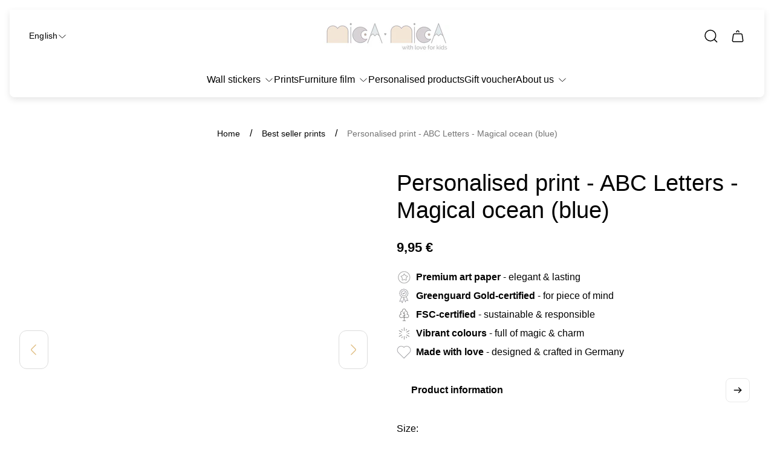

--- FILE ---
content_type: text/css
request_url: https://www.mica-mica.com/cdn/shop/t/126/assets/main.build.css?v=137602886348055504421768638443
body_size: 13172
content:
@charset "UTF-8";:root{--timing-micro: .1s;--timing-short: .2s;--timing-base: .4s;--timing-long: .7s;--timing-second: 1s;--animate-time: .8s;--animate-delay: .3s;--animate-img-scale: .6s;--easing-linear: cubic-bezier(0, 0, 1, 1);--easing-ease: cubic-bezier(.25, .1, .25, 1);--easing-ease-in-out: cubic-bezier(.42, 0, .58, 1);--easing-ease-in: cubic-bezier(.42, 0, 1, 1);--easing-ease-out: cubic-bezier(0, 0, .09, 1);--layer-negative: -1;--layer-base: 0;--layer-flat: 1;--layer-raised: 2;--layer-sticky-btn: 7;--layer-sticky: 11;--layer-overlay: 14;--layer-temporary: 16;--layer-pop-out: 24;--layer-pop-out-overlay: 25;--layer-pop-out-overlay-loader: 26}html,body,div,span,applet,object,iframe,h1,h2,h3,h4,h5,h6,p,blockquote,pre,a,abbr,acronym,address,big,cite,code,del,dfn,em,img,ins,kbd,q,s,samp,small,strike,strong,sub,sup,tt,var,b,u,i,center,dl,dt,dd,ol,ul,li,fieldset,form,label,legend,table,caption,tbody,tfoot,thead,tr,th,td,article,aside,canvas,details,embed,figure,figcaption,footer,header,hgroup,menu,nav,output,ruby,section,summary,time,mark,audio,video{margin:0;padding:0;border:0;vertical-align:baseline;font-size:100%}ol,ul{list-style:none}table{border-collapse:collapse;border-spacing:0}html{line-height:1.15;-webkit-text-size-adjust:100%;-webkit-font-smoothing:antialiased;-moz-osx-font-smoothing:grayscale}img{max-width:100%;height:auto}hr{overflow:visible;height:0;box-sizing:content-box}a{background-color:transparent;-webkit-tap-highlight-color:transparent}b,strong{font-weight:bolder}small{font-size:80%}sub,sup{position:relative;vertical-align:baseline;font-size:75%;line-height:0}sub{bottom:-.25em}sup{top:-.5em}button,input,optgroup,select,textarea{margin:0;font-family:inherit;font-size:100%;line-height:1.15}button,input[type=submit]{border:none;cursor:pointer;-moz-appearance:none;-webkit-appearance:none;appearance:none}button,input{overflow:visible}button,select{text-transform:none}button::-moz-focus-inner,[type=button]::-moz-focus-inner,[type=reset]::-moz-focus-inner,[type=submit]::-moz-focus-inner{padding:0;border-style:none}button:-moz-focusring,[type=button]:-moz-focusring,[type=reset]:-moz-focusring,[type=submit]:-moz-focusring{outline:1px solid ButtonText}input[type=search]::-webkit-search-cancel-button,input[type=search]::-webkit-search-decoration{-webkit-appearance:none}[type=checkbox],[type=radio]{padding:0;box-sizing:border-box}[type=number]::-webkit-inner-spin-button,[type=number]::-webkit-outer-spin-button{height:auto}[type=search]{-webkit-appearance:textfield;outline-offset:-2px}[type=search]::-webkit-search-decoration{-webkit-appearance:none}::-webkit-file-upload-button{-webkit-appearance:button;font:inherit}template{display:none}[hidden]{display:none}input::-webkit-outer-spin-button,input::-webkit-inner-spin-button{-webkit-appearance:none;margin:0}input[type=number]{-moz-appearance:textfield}body,html,.text{font-family:var(--base-font-family);font-size:var(--body-font-size);color:var(--color-text-primary)}h1,.h1,h2,.h2,h3,.h3,h4,.h4,h5,.h5,h6,.h6{font-family:var(--heading-font-family);font-weight:var(--heading-font-weight);color:var(--color-heading);text-transform:var(--heading-text-transform);word-break:break-word}h1,.h1{font-size:calc(var(--heading-font-size) * 2);line-height:1.25}@media (min-width: 768px){h1,.h1{font-size:calc(var(--heading-font-size) * 2.3125)}}@media (min-width: 1200px){h1,.h1{font-size:calc(var(--heading-font-size) * 2.75);line-height:1.27}}h2,.h2{font-size:calc(var(--heading-font-size) * 1.75);line-height:1.21}@media (min-width: 768px){h2,.h2{font-size:calc(var(--heading-font-size) * 1.9375)}}@media (min-width: 1200px){h2,.h2{font-size:calc(var(--heading-font-size) * 2.375)}}h3,.h3{font-size:calc(var(--heading-font-size) * 1.375);line-height:1.27}@media (min-width: 768px){h3,.h3{font-size:calc(var(--heading-font-size) * 1.375)}}@media (min-width: 1200px){h3,.h3{font-size:calc(var(--heading-font-size) * 1.75);line-height:1.21}}h4,.h4{font-size:calc(var(--heading-font-size) * 1.125);line-height:1.22}@media (min-width: 1200px){h4,.h4{font-size:calc(var(--heading-font-size) * 1.375);line-height:1.18}}h5,.h5{font-size:calc(var(--heading-font-size) * 1);line-height:1.22}@media (min-width: 768px){h5,.h5{font-size:calc(var(--heading-font-size) * 1.0625)}}@media (min-width: 1200px){h5,.h5{font-size:calc(var(--heading-font-size) * 1.125)}}h6,.h6{font-size:calc(var(--heading-font-size) * .95);line-height:1.22}@media (min-width: 768px){h6,.h6{font-size:calc(var(--heading-font-size) * 1)}}@media (min-width: 1200px){h6,.h6{font-size:calc(var(--heading-font-size) * 1)}}*{outline:none;box-sizing:border-box}html,body{background-color:#fff;scroll-behavior:var(--smooth-scroll, auto)}html{scroll-padding-top:var(--header-height-sticky, 0)}html:has(body.scroll-padding-0){scroll-padding:0}body{display:flex;flex-direction:column;min-height:100vh;background-color:var(--color-background)}body .transition{transition-property:opacity;transition-timing-function:ease;transition-duration:.3s}a,button,label,input,select{-webkit-tap-highlight-color:transparent}a{color:var(--link-color)}.content{flex:1 0 auto}.visually-hidden{position:absolute;overflow:hidden;width:1px;height:1px;margin:-1px;clip:rect(0 0 0 0)}picture img{opacity:1;transition-property:opacity;transition-duration:.5s}.lazy img{opacity:0;transition-duration:.5s;transition-property:opacity}button{background-color:transparent}.form-status{display:flex;align-items:center;margin-bottom:10px}.form-status svg{margin-right:5px}.form__message{margin:15px 0}.form-status-list{margin-bottom:30px}.form-status-list li{margin:10px 0}.form-status-list a{color:var(--link-color)}.form-status-list a:focus-visible{outline:1px solid var(--color-text-primary)}.swiper-pagination-bullets .swiper-pagination-bullet{position:relative;width:8px;height:8px;opacity:1;margin:0 8px!important;border:none;border-radius:16px;background-color:var(--color-border-secondary);transition-property:background-color,width;transition-duration:.3s}.swiper-pagination-bullets .swiper-pagination-bullet.swiper-pagination-bullet-active{width:24px;background-color:var(--color-border-primary)}.swiper-pagination-bullets .swiper-pagination-bullet:focus-visible{outline:2px solid var(--color-text-primary);outline-offset:2px}.swiper-button{position:absolute;z-index:5;top:50%;display:flex;align-items:center;justify-content:center;width:48px;height:64px;margin-top:-32px;padding:0;border:1px solid var(--color-slider-arrow-border);background-color:var(--color-slider-arrow-background);color:var(--color-slider-arrow-icon);border-radius:12px;-webkit-backdrop-filter:blur(6px);backdrop-filter:blur(6px);transition-property:color,fill,border-color,background-color;transition-timing-function:var(--easing-ease);transition-duration:var(--timing-base)}.swiper-button:before,.swiper-button:after{display:none;content:none}.swiper-button .icon{width:16px;height:16px}.swiper-button:focus-visible{outline:2px solid currentColor;outline-offset:2px}@media (-moz-touch-enabled: 0),(hover: hover),(pointer: fine){.swiper-button:hover:not(.swiper-button-disabled){border-color:var(--color-slider-arrow-border-hover);background-color:var(--color-slider-arrow-background-hover);color:var(--color-slider-arrow-icon-hover)}}.swiper-button.swiper-button-disabled{opacity:.7;cursor:default}.swiper-button.swiper-button--prev{left:0}.swiper-button.swiper-button--next{right:0}html.no-js .no-js-hidden{display:none}.no-js .lazy{display:none!important}.focus-visible-outline:focus-visible{outline:2px solid var(--color-text-primary);outline-offset:2px}.error{color:var(--color-text-attention, #b00020)}.error li+li{margin-top:10px}.success{color:var(--color-text-success, #198754)}.template-customers .content{display:flex;flex-direction:column}.is-hidden{display:none!important}.loader{position:absolute;top:calc(50% - 18px);left:calc(50% - 18px);width:36px;height:36px;margin-top:40px;margin-left:auto;margin-right:auto;border:2px solid var(--color-white);border-bottom-color:transparent;border-radius:50%;animation:spin 1s linear infinite}.password-page{display:flex;flex-direction:column;min-height:100vh}.password-main{display:flex;flex:1 1 auto;flex-direction:column}[data-shopify=payment-button] .shopify-payment-button__button--hidden{display:none}@keyframes spin{0%{transform:rotate(0)}to{transform:rotate(360deg)}}.container{max-width:1720px;width:100%;margin:0 auto;padding:0 20px}.icon-minus,.icon-plus{position:relative;padding:5px;pointer-events:none}.icon-minus:before,.icon-plus:before{content:"";position:absolute;top:50%;left:50%;display:block;width:12px;height:1px;background-color:currentColor;transform:translate(-50%,-50%)}.icon-plus:after{content:"";position:absolute;top:50%;left:50%;display:block;width:1px;height:12px;background-color:currentColor;transform:translate(-50%,-50%)}.icon-play>circle{fill:var(--button-background-color-social)}.icon-play>path{fill:var(--button-icon-color-social)}.icon-play:hover>circle{fill:var(--button-background-color-social-hover)}.icon-play:hover>path{fill:var(--button-icon-color-social-hover)}@media (-moz-touch-enabled: 0),(hover: hover),(pointer: fine){body *{scrollbar-width:thin}body *::-webkit-scrollbar{width:4px;height:4px}body *::-webkit-scrollbar-thumb{border-radius:10px}}.spr-form-review .spr-icon{text-decoration:none}.skip-content-link{top:4px;left:4px;opacity:0;padding:6px;background-color:var(--color-background);clip:rect(0 0 0 0);transition-property:opacity;transition-duration:var(--timing-short);transition-timing-function:var(--easing-linear)}.skip-content-link:focus-visible{z-index:999;opacity:1;width:unset;height:unset;margin:unset;clip:unset;outline:2px solid var(--color-text-primary)}body.blur-content{overflow-x:hidden}body.blur-content .announcement-bar,body.blur-content .header,body.blur-content main,body.blur-content .footer{overflow-x:hidden;filter:blur(7px)}body.blur-content main{overflow-x:hidden}.tr-del-0-25{transition-delay:.25s}.tr-del-0-3{transition-delay:.3s}.tr-del-0-4{transition-delay:.4s}.tr-del-0-5{transition-delay:.5s}.tr-del-0-75{transition-delay:.75s}.tr-del-1{transition-delay:1s}.tr-del-1-25{transition-delay:1.25s}.tr-del-1-5{transition-delay:1.5s}.tr-del-2{transition-delay:2s}.tr-dur-0-3{transition-duration:.3s}.tr-dur-0-4{transition-duration:.4s}.tr-dur-0-5{transition-duration:.5s}.tr-dur-0-75{transition-duration:.75s}.tr-dur-0-8{transition-duration:.8s}.tr-dur-1{transition-duration:1s}.tr-dur-1-2{transition-duration:1.2s}.tr-dur-1-5{transition-duration:1.5s}.tr-dur-2{transition-duration:2s}@keyframes fadeInBottom{0%{bottom:0;opacity:0}to{bottom:16px;opacity:1}}@keyframes fadeInTopReminder{0%{top:0;opacity:0}to{top:calc(26px + var(--header-height) + var(--header-offset-top));opacity:1}}@keyframes fadeInTopReminderMobile{0%{top:0;opacity:0}to{top:calc(16px + var(--header-height) + var(--header-offset-top));opacity:1}}@keyframes fadeInBottomHigh{0%{bottom:50px;opacity:0}to{bottom:70px;opacity:1}}@keyframes fadeIn{0%{opacity:0}to{opacity:1}}form{margin:0}fieldset,.fieldset{margin:0;padding:0;border:0}legend{margin:0;padding:0}a,area,button,[role=button],input,label,select,summary,textarea{font-family:inherit;touch-action:manipulation}input[disabled],textarea[disabled],select[disabled]{cursor:default}button,input[type=submit],label[for]{cursor:pointer}select::-ms-expand{display:none}label{display:inline-block}.button{position:relative;z-index:1;overflow:hidden;display:inline-block;padding:16px 32px;border:none;font-family:var(--button-font-family);font-size:var(--button-font-size);font-weight:500;line-height:1.375;text-align:center;word-break:break-word;border-radius:32px;text-decoration:none;text-transform:var(--button-text-transform);transition:opacity var(--timing-base),color var(--timing-base),border var(--timing-base),background-color var(--timing-base)}.button:after{content:"";position:absolute;top:50%;left:50%;z-index:-1;width:100%;aspect-ratio:1;opacity:0;border-radius:50%;transform:translate(-50%,-50%) scale(.2);transition-property:opacity,transform;transition-duration:var(--timing-base)}.button.button--primary{background-color:var(--button-background-color-primary);color:var(--button-text-color-primary)}.button.button--primary:after{background-color:var(--button-background-color-primary-hover)}.button.button--primary:focus-visible{outline:2px solid var(--button-border-color-primary);outline-offset:1px}@media (-moz-touch-enabled: 0),(hover: hover),(pointer: fine){.button.button--primary:hover{border-color:var(--button-border-color-primary-hover);color:var(--button-text-color-primary-hover)}.button.button--primary:hover:after{opacity:1;transform:translate(-50%,-50%) scale(1.2)}}.button.button--secondary{background-color:var(--button-background-color-secondary);color:var(--button-text-color-secondary)}.button.button--secondary:after{background-color:var(--button-background-color-secondary-hover)}.button.button--secondary:focus-visible{z-index:1;outline:2px solid var(--button-background-color-secondary);outline-offset:1px}@media (-moz-touch-enabled: 0),(hover: hover),(pointer: fine){.button.button--secondary:hover{color:var(--button-text-color-secondary-hover)}.button.button--secondary:hover:after{opacity:1;transform:translate(-50%,-50%) scale(1.2)}}.button.button--primary-border{background-color:var(--button-background-color-primary-with-border);color:var(--button-text-color-primary-with-border);border:1px solid var(--button-border-color-primary-with-border)}.button.button--primary-border:after{background-color:var(--button-background-color-primary-with-border-hover)}.button.button--primary-border:focus-visible{outline:2px solid var(--button-border-color-primary-with-border-hover);outline-offset:2px}@media (-moz-touch-enabled: 0),(hover: hover),(pointer: fine){.button.button--primary-border:hover{color:var(--button-text-color-primary-with-border-hover);border:1px solid var(--button-border-color-primary-with-border-hover)}.button.button--primary-border:hover:after{opacity:1;transform:translate(-50%,-50%) scale(1.2)}}.button.button--secondary-border{background-color:var(--button-background-color-secondary-with-border);color:var(--button-text-color-secondary-with-border);border:1px solid var(--button-border-color-secondary-with-border)}.button.button--secondary-border:after{background-color:var(--button-background-color-secondary-with-border-hover)}.button.button--secondary-border:focus-visible{outline:2px solid var(--button-border-color-secondary-with-border);outline-offset:2px}@media (-moz-touch-enabled: 0),(hover: hover),(pointer: fine){.button.button--secondary-border:hover{color:var(--button-text-color-secondary-with-border-hover);border:1px solid var(--button-border-color-secondary-with-border-hover)}.button.button--secondary-border:hover:after{opacity:1;transform:translate(-50%,-50%) scale(1.2)}}.button.button--with-icon{display:inline-flex;align-items:center;justify-content:center}.button.button--with-icon .icon{width:16px;height:16px;margin-right:8px}.button.button--small{padding:8px 16px;font-size:calc(var(--body-font-size) * .875);line-height:1.285}.button.button--block{width:100%}.button.disabled,.button[disabled]{opacity:.7;cursor:default;pointer-events:none}.button.button--full-width{width:100%}.button-social{position:relative;display:inline-flex;justify-content:center;align-items:center;width:48px;height:48px;border:1px solid var(--button-border-color-social);border-radius:8px;background-color:var(--button-background-color-social);color:var(--button-icon-color-social);fill:var(--button-icon-color-social);text-decoration:none;transition:color var(--timing-base),border var(--timing-base),background-color var(--timing-base)}.button-social .tooltip{z-index:2;position:absolute;bottom:calc(100% + 10px);left:50%;opacity:0;visibility:hidden;padding:8px;border-radius:6px;background-color:#000;color:#fff;white-space:nowrap;font-size:14px;transform:translate(-50%);transition:.5s all}.button-social .tooltip:before{content:"";position:absolute;top:100%;left:50%;margin-left:-5px;border-width:5px;border-style:solid;border-color:#000 transparent transparent transparent}.button-social svg{width:24px;height:24px}.button-social:focus-visible{border-color:var(--button-border-color-social-hover);background-color:var(--button-background-color-social-hover);color:var(--button-icon-color-social-hover);fill:var(--button-icon-color-social-hover)}.button-social:focus-visible.is-active .tooltip{opacity:1;visibility:visible}@media (-moz-touch-enabled: 0),(hover: hover),(pointer: fine){.button-social:hover{border-color:var(--button-border-color-social-hover);background-color:var(--button-background-color-social-hover);color:var(--button-icon-color-social-hover);fill:var(--button-icon-color-social-hover)}.button-social:hover.is-active .tooltip{opacity:1;visibility:visible}}@media (min-width: 768px){.button-social{border-radius:12px}}.button-link{display:inline-flex;align-items:center;padding-bottom:2px;padding-left:0;padding-right:0;border-bottom:1px solid currentColor;line-height:1.375;font-weight:500;text-decoration:none;color:var(--color-text-primary);word-break:break-word;transition-property:border-color;transition-duration:var(--timing-short)}.button-link .button-link__icon{width:24px;height:24px;margin-right:8px;flex-shrink:0;object-fit:contain;object-position:var(--img-desktop-pos)}.button-link:focus-visible{outline:2px solid currentColor;outline-offset:2px}.button-link.button-link--with-icon{padding-bottom:0;border-bottom:none}.button-link.button-link--with-icon .button-link__text{padding-bottom:2px;border-bottom:1px solid currentColor;transition-property:border-color;transition-duration:var(--timing-short)}@media (-moz-touch-enabled: 0),(hover: hover),(pointer: fine){.button-link:hover,.button-link:hover.button-link--with-icon .button-link__text{border-color:transparent}}.checkbox__input:checked+.checkbox__label:before{border-color:var(--color-accent);background-color:var(--color-accent)}.checkbox__input:checked+.checkbox__label:after{opacity:1}.checkbox__input:disabled+.checkbox__label{color:var(--color-text-thirdly);cursor:default}.checkbox__input:disabled+.checkbox__label:before{border-color:var(--color-settings-preloader-primary);background-color:#f9f9f9}.checkbox__input:disabled+.checkbox__label:hover{pointer-events:none}.checkbox__input:focus-visible+.checkbox__label:before{outline:2px solid var(--color-border-primary);outline-offset:2px}.checkbox__input.visually-hidden{overflow:visible}.checkbox__label{position:relative;display:flex;align-items:center;min-height:1rem;margin:0;padding-left:30px;color:var(--color-text-primary, #000000);cursor:pointer;word-break:break-word}.checkbox__label:before{content:"";position:absolute;top:0;left:0;width:24px;height:24px;border:1px solid var(--color-border-thirdly);border-radius:4px;background-color:var(--color-background);box-sizing:border-box}.checkbox__label:hover:before{border:1px solid var(--color-border-thirdly)}.checkbox__label:after{content:"";position:absolute;top:0;left:0;opacity:0;width:24px;height:24px;background-image:url([data-uri]);background-repeat:no-repeat;background-position:50% 50%;background-size:16px;box-sizing:border-box}.checkbox__label.is-disabled{opacity:.7;cursor:default}.checkbox__label.is-disabled:hover{cursor:default;pointer-events:none}.checkbox.visually-hidden{overflow:visible}.checkbox:checked+.checkbox-label .checkbox-label__box{border-color:var(--color-accent);background-color:var(--color-accent);background-image:url([data-uri]);background-repeat:no-repeat;background-size:16px;background-position:50% 50%}.checkbox:disabled+.checkbox-label{color:var(--color-text-thirdly);cursor:default}.checkbox:disabled+.checkbox-label .checkbox-label__box{border-color:var(--color-border-secondary);background-color:var(--color-background-secondary)}.checkbox:focus-visible+.checkbox-label .checkbox-label__box{outline:2px solid black;outline-offset:2px}.checkbox-label{display:inline-flex;align-items:center;vertical-align:middle}.checkbox-label .checkbox-label__box{position:relative;display:inline-block;width:24px;height:24px;flex-shrink:0;margin-right:12px;border:1px solid var(--color-border-thirdly);border-radius:4px;background-color:var(--color-background);vertical-align:middle}.input-wrapper{position:relative}.input-wrapper .input-label{position:absolute;top:20.5px;left:20px;overflow:hidden;opacity:1;color:var(--color-text-secondary, #757575);white-space:nowrap;cursor:default;max-width:calc(100% - 40px);transition-property:top,font-size;transition-duration:.2s;transition-timing-function:ease-in-out}.input-wrapper .input::placeholder{opacity:0}.input-wrapper .input:focus+.input-label,.input-wrapper .input:not(:placeholder-shown)+.input-label{top:5px;font-size:calc(var(--body-font-size) * .8125)}.label-input{margin-bottom:8px;font-size:calc(var(--body-font-size) * .875);line-height:1.286;word-break:break-word}.label-input.label-input--required:after{content:"*";margin-left:4px;color:var(--color-text-attention)}.label-input.label-input--disabled{color:var(--color-text-thirdly)}.label-input.label-input--disabled:after{color:var(--color-text-thirdly)}.input-error{margin-top:2px;font-size:calc(var(--body-font-size) * .75);line-height:1.17;color:var(--color-text-attention)}input[type=text],input[type=number],input[type=email],input[type=password],input[type=search],input[type=tel],input[type=date],textarea,select{display:block;width:100%;min-height:56px;padding:10px 24px;border:1px solid var(--color-border-thirdly);background-color:var(--color-background);border-radius:32px;font-weight:500;color:var(--color-text-primary);transition-property:box-shadow;transition-duration:var(--timing-base);transition-timing-function:ease-in-out;resize:none;-webkit-appearance:none}input[type=text]::placeholder,input[type=number]::placeholder,input[type=email]::placeholder,input[type=password]::placeholder,input[type=search]::placeholder,input[type=tel]::placeholder,input[type=date]::placeholder,textarea::placeholder,select::placeholder{opacity:1;font-weight:400;line-height:1.625;color:var(--color-text-thirdly)}input[type=text][disabled],input[type=number][disabled],input[type=email][disabled],input[type=password][disabled],input[type=search][disabled],input[type=tel][disabled],input[type=date][disabled],textarea[disabled],select[disabled]{background-color:var(--color-background-secondary);color:var(--color-text-thirdly);cursor:default}input[type=text]:focus-visible,input[type=number]:focus-visible,input[type=email]:focus-visible,input[type=password]:focus-visible,input[type=search]:focus-visible,input[type=tel]:focus-visible,input[type=date]:focus-visible,textarea:focus-visible,select:focus-visible{border-color:var(--color-border-primary)}input[type=text].error,input[type=number].error,input[type=email].error,input[type=password].error,input[type=search].error,input[type=tel].error,input[type=date].error,textarea.error,select.error{border-color:var(--color-text-attention)}input[type=date]{min-height:56px;padding-top:21px;padding-bottom:16px;background-image:url(icon-calendar.svg);background-repeat:no-repeat;background-size:20px;background-position:top 50% right 15px;line-height:.8;text-align-last:left}input[type=date]::-webkit-datetime-edit,input[type=date]::-webkit-date-and-time-value{display:inline-block;padding:0;line-height:1}input[type=date]::-webkit-inner-spin-button,input[type=date]::-webkit-calendar-picker-indicator{opacity:0;-webkit-appearance:none}@supports (-moz-appearance: none){input[type=date]{background-image:none}}.radio-container{align-items:center;display:flex}select{padding-right:40px;background-color:var(--color-background);background-image:url("data:image/svg+xml,%3Csvg width='16' height='16' viewBox='0 0 16 16' fill='none' xmlns='http://www.w3.org/2000/svg'%3E%3Cpath d='M13.2807 5.9668L8.93404 10.3135C8.4207 10.8268 7.5807 10.8268 7.06737 10.3135L2.7207 5.9668' stroke='black' stroke-width='1.5' stroke-miterlimit='10' stroke-linecap='round' stroke-linejoin='round'/%3E%3C/svg%3E%0A");background-repeat:no-repeat;background-size:16px;background-position:calc(100% - 22px) 50%;-webkit-appearance:none;appearance:none;-webkit-tap-highlight-color:transparent}@-moz-document url-prefix(){select{padding-top:18px;padding-bottom:18px}}textarea,.textarea{resize:none;width:100%;min-height:114px;padding:16px 24px}.pagination .pagination__list{display:flex;column-gap:8px}.pagination .pagination__item{position:relative;display:flex;justify-content:center}.pagination .pagination__item .icon{width:16px;height:16px}.pagination .pagination__item.no-events{pointer-events:none}.pagination .pagination__item.pagination__item--prev{margin-right:10px}.pagination .pagination__item.pagination__item--next{margin-left:10px}.pagination .pagination__item.pagination__item--no-active{color:var(--color-text-thirdly);cursor:default}@media (-moz-touch-enabled: 0),(hover: hover),(pointer: fine){.pagination .pagination__item.pagination__item--no-active .pagination__link:hover{opacity:1}}.pagination .pagination__link{position:relative;display:inline-flex;align-items:center;justify-content:center;width:34px;height:34px;border:1px solid var(--color-border-thirdly);border-radius:calc(var(--global-border-radius) / 2);font-weight:500;text-align:center;text-decoration:none;color:var(--color-text-secondary);transition-property:opacity;transition-duration:var(--timing-base);transition-timing-function:ease-in-out}.pagination .pagination__link.is-active{background-color:var(--color-accent);border-color:var(--color-accent);font-weight:700;color:var(--color-text-primary, #000000)}.pagination .pagination__link.pagination__link--no-active{border-color:var(--color-background-secondary);background-color:var(--color-background-secondary);color:var(--color-text-thirdly)}.pagination .pagination__link.pagination__link--no-active .icon path{stroke:currentColor}@media (-moz-touch-enabled: 0),(hover: hover),(pointer: fine){.pagination .pagination__link:hover{opacity:.6}.pagination .pagination__link:hover.is-active{opacity:1}}@media (min-width: 768px){.pagination .pagination__item.pagination__item--prev{margin-right:16px}.pagination .pagination__item.pagination__item--next{margin-left:16px}.pagination .pagination__link{width:40px;height:40px}}.badge{display:inline-flex;justify-content:center;padding:4px 12px;border-radius:calc(var(--global-border-radius) / 2);border:1px solid var(--color-border-label-base);background-color:var(--color-background-label-base);font-size:.75em;line-height:1.16;text-align:center;color:var(--color-label-base)}.badge--sold-out{border:1px solid var(--color-border-label-sold-out);background-color:var(--color-background-label-sold-out);color:var(--color-label-sold-out)}.badge--primary{border:1px solid var(--color-border-label-primary);background-color:var(--color-background-label-primary);color:var(--color-label-primary)}.badge--secondary{border:1px solid var(--color-border-label-secondary);background-color:var(--color-background-label-secondary);color:var(--color-label-secondary)}.radio-option-tooltip{position:absolute;z-index:2;opacity:0;visibility:hidden;top:100%;left:50%;display:none;width:max-content;max-width:150px;padding:4px 8px;background-color:var(--color-background-secondary);border-radius:8px;font-size:calc(var(--body-font-size) * .875);font-weight:500;text-align:center;word-break:break-word;color:var(--color-text-primary);transform:translate(-50%);transition:.3s all}.radio-option-tooltip:before{content:"";position:absolute;bottom:calc(100% - 1px);left:50%;display:inline-block;width:0;height:0;border-style:solid;border-width:0 6px 4px 6px;border-color:transparent transparent var(--color-background-secondary) transparent;transform:translate(-50%)}@media (min-width: 992px){.radio-option-tooltip{display:inline-block}}.radio-option-swatch-big{position:relative}.radio-option-swatch-big .radio-option-swatch-big__label{position:relative;display:flex;background-color:var(--swatch-color);background-image:var(--swatch-image);background-size:cover;border:1px solid var(--color-border-thirdly)}.radio-option-swatch-big .radio-option-swatch-big__label.is-disabled{opacity:.5}.radio-option-swatch-big .radio-option-swatch-big__label.is-disabled:after{content:"";position:absolute;top:50%;left:50%;width:60%;height:60%;background-image:url(icon-swatch-cross.svg);background-repeat:no-repeat;background-size:contain;transform:translate(-50%,-50%)}.radio-option-swatch-big .radio-input:checked+.radio-option-swatch-big__label{border-color:var(--color-border-primary);box-shadow:0 0 0 1px var(--color-border-primary)}.radio-option-swatch-big .radio-input:focus-visible+.radio-option-swatch-big__label{outline:2px solid var(--color-text-primary);outline-offset:0}.radio-option-swatch-big.radio-option-swatch-big--square .radio-option-swatch-big__label{width:48px;height:48px;border-radius:calc(var(--global-border-radius) * .75)}@media (-moz-touch-enabled: 0),(hover: hover),(pointer: fine){.radio-option-swatch-big:hover .radio-option-tooltip{top:calc(100% + 6px);opacity:1;visibility:visible}}@media (min-width: 768px){.radio-option-swatch-big.radio-option-swatch-big--square .radio-option-swatch-big__label{width:60px;height:60px}}.radio-option-swatch-small{position:relative}.radio-option-swatch-small .radio-option-swatch-small__label{position:relative;display:flex;padding:3px;border-radius:8px;border:1px solid transparent}.radio-option-swatch-small .radio-option-swatch-small__label:before{content:"";background-color:var(--swatch-color);background-image:var(--swatch-image);width:32px;height:32px;border-radius:inherit;background-size:cover;box-shadow:0 0 3px -1px #000}.radio-option-swatch-small .radio-option-swatch-small__label.is-disabled{opacity:.5}.radio-option-swatch-small .radio-option-swatch-small__label.is-disabled:after{content:"";position:absolute;top:50%;left:50%;width:60%;height:60%;background-image:url(icon-swatch-cross.svg);background-repeat:no-repeat;background-size:contain;transform:translate(-50%,-50%)}.radio-option-swatch-small .radio-input:checked+.radio-option-swatch-small__label{border-color:var(--color-border-primary);box-shadow:0 0 0 1px var(--color-border-primary)}.radio-option-swatch-small .radio-input:focus-visible+.radio-option-swatch-small__label{outline:2px solid var(--color-text-primary);outline-offset:0}@media (-moz-touch-enabled: 0),(hover: hover),(pointer: fine){.radio-option-swatch-small:hover .radio-option-tooltip{top:calc(100% + 6px);opacity:1;visibility:visible}}.radio-option-swatch .radio-option-swatch__label{position:relative;align-items:center;display:flex;min-height:40px;margin:0;padding:7px 16px 7px 8px;border:1px solid var(--color-border-thirdly);border-radius:var(--global-border-radius);font-size:calc(var(--body-font-size) * .875);line-height:1.285;cursor:pointer;word-break:break-word}.radio-option-swatch .radio-option-swatch__label:before{content:"";display:inline-block;flex-shrink:0;width:24px;height:24px;margin-right:8px;background-color:var(--swatch-color);background-image:var(--swatch-image);background-size:cover;border-radius:100%;box-shadow:0 0 3px -1px #000}.radio-option-swatch .radio-option-swatch__label.is-disabled{opacity:.5;text-decoration:line-through}.radio-option-swatch .radio-input:checked+.radio-option-swatch__label{border-color:var(--color-border-primary);box-shadow:0 0 0 1px var(--color-border-primary)}.radio-option-swatch .radio-input:focus-visible+.radio-option-swatch__label{outline:2px solid var(--color-text-primary);outline-offset:0}@media (min-width: 768px){.radio-option-swatch .radio-option-swatch__label{min-height:48px;font-size:var(--body-font-size);line-height:1.5}.radio-option-swatch .radio-option-swatch__label:before{width:32px;height:32px;border-radius:8px}}.radio-option .radio-option__label{display:flex;align-items:center;justify-content:center;min-width:60px;min-height:42px;padding:8px 12px;border:1px solid var(--color-border-thirdly);border-radius:var(--global-border-radius);font-weight:500;line-height:1.5;color:var(--color-text-secondary);cursor:pointer;word-break:break-word}.radio-option .radio-option__label.is-disabled{background-color:var(--color-background-secondary);text-decoration:line-through;color:var(--color-text-thirdly)}.radio-option .radio-input:checked+.radio-option__label{border-color:var(--color-border-primary);box-shadow:0 0 0 1px var(--color-border-primary);color:var(--color-text-primary)}.radio-option .radio-input:focus-visible+.radio-option__label{outline:2px solid var(--color-text-primary);outline-offset:0}.radio-option .radio-input:disabled+.radio-option__label{background-color:var(--color-ghost-white)}@media (min-width: 768px){.radio-option .radio-option__label{min-width:60px;min-height:56px;padding:8px 16px}}.quantity{position:relative;display:flex;align-items:center;width:6rem;height:2.5rem;padding:4px;background-color:var(--color-background-secondary);border:0;border-radius:calc(var(--global-border-radius) * .75);color:var(--color-text-primary, #000000)}.quantity .quantity__button{display:flex;justify-content:center;align-items:center;padding:1px;border:1px solid;border-color:var(--color-border-secondary);border-radius:calc(var(--global-border-radius) / 2);background-color:var(--color-background);color:var(--color-text-primary, #000000);cursor:pointer;flex-shrink:0}.quantity .quantity__button.disabled,.quantity .quantity__button.is-disabled,.quantity .quantity__button [disabled]{opacity:.5;cursor:auto;pointer-events:none}.quantity .quantity__button .icon{max-width:20px;max-height:20px;transition-property:opacity;transition-duration:var(--timing-short)}@media (-moz-touch-enabled: 0),(hover: hover),(pointer: fine){.quantity .quantity__button:hover:hover .icon{opacity:.5}}.quantity .quantity__input{width:100%;min-height:unset;margin:0 5px;padding:0;border:0;background-color:transparent;font-size:1rem;font-weight:600;line-height:1.375;text-align:center;color:currentColor;flex-grow:1;-moz-appearance:textfield;-webkit-appearance:textfield;appearance:textfield}.quantity .quantity__input::-webkit-outer-spin-button,.quantity .quantity__input::-webkit-inner-spin-button{-webkit-appearance:none;margin:0}.quantity .quantity__input:focus-visible{box-shadow:none;outline-offset:0}@media (-moz-touch-enabled: 0),(hover: hover),(pointer: fine){.quantity .quantity__input:not(:focus-visible):hover{box-shadow:none}}@media (min-width: 374px){.quantity{width:7.5rem;padding:6px}.quantity .quantity__button .icon{max-width:24px;max-height:24px}}.product__quantity-rules{margin-top:10px;font-size:calc(var(--body-font-size) * .875)}.product__quantity-rules-item:not(.is-hidden)+.product__quantity-rules-item:before{content:"\2022";margin:0 3px}.gift-button{display:inline-flex;align-items:center;gap:8px;padding:0;line-height:1.5;color:var(--color-text-primary);word-break:break-word}.gift-button .gift-button__icon{flex-shrink:0;width:16px;height:16px;object-fit:contain;object-position:var(--img-desktop-pos)}.gift-button .gift-button__text{border-bottom:1px solid currentColor;transition-property:border-color;transition-duration:var(--timing-short)}@media (-moz-touch-enabled: 0),(hover: hover),(pointer: fine){.gift-button:hover .gift-button__text{border-color:transparent}}.popup{position:fixed;top:0;left:0;z-index:var(--layer-pop-out);display:flex;visibility:hidden;opacity:0;width:100%;height:100%;padding:16px;overflow-y:auto;transition-property:opacity,visibility;transition-duration:.8s;transition-timing-function:ease-out}.popup.is-active{visibility:visible;opacity:1}.popup .popup__container{position:relative;width:100%;margin:auto;padding:16px;background-color:var(--color-background-popup-drawer, #fff);border-radius:var(--global-border-radius)}.popup .popup__tabs{overflow-x:auto;margin:0 -24px;padding:4px 8px;text-align:center;white-space:nowrap;scrollbar-width:none;-ms-overflow-style:none}.popup .popup__tabs::-webkit-scrollbar{display:none}.popup .popup__tabs-button{margin:0 16px;padding:8px 0;border-bottom:1px solid transparent;font-weight:500;line-height:1.375;color:var(--color-text-thirdly);transition-property:color,border-color;transition-duration:var(--timing-base)}.popup .popup__tabs-button.active{border-color:currentColor;color:var(--color-text-primary)}.popup .rte>*:first-child{margin-top:0}.popup .rte>*:first-child img{margin-top:0}.popup .rte table{display:flex;overflow-x:auto;font-size:calc(var(--body-font-size) * .875)}.popup .rte table tbody{margin:0 auto}.popup .popup__tab-content{display:none;margin-top:20px;animation-name:fadeIn;animation-duration:var(--timing-base)}.popup .popup__tab-content.active{display:block}@media (min-width: 1200px){.popup .popup__tabs{margin:0;padding:4px 0}.popup .popup__tabs-button{margin:0 22px}.popup .popup__tab-content{margin-top:42px}}.popup-close-icon-button{position:absolute;top:16px;display:flex;align-items:center;justify-content:center;border:1px solid var(--color-border-secondary);border-radius:8px;background-color:var(--color-background);right:16px;width:40px;height:40px;padding:0;color:currentColor}.popup-close-icon-button .icon{width:24px;height:24px}.shopify-model-viewer-ui{background-color:#fff}.shopify-model-viewer-ui .shopify-model-viewer-ui__controls-area{display:none;position:absolute;border-radius:44px;right:10px;bottom:63px;border:1px solid var(--ui-button-border-color);background-color:var(--ui-button-background-color, var(--color-white))}.shopify-model-viewer-ui .shopify-model-viewer-ui__button{position:relative;width:44px;height:44px;padding:0;color:var(--ui-button-color, var(--color-black));transition-property:background-color,color;transition-duration:var(--timing-short)}.shopify-model-viewer-ui .shopify-model-viewer-ui__button:first-child{border-top-left-radius:44px;border-bottom-left-radius:44px}.shopify-model-viewer-ui .shopify-model-viewer-ui__button:last-child{border-top-right-radius:44px;border-bottom-right-radius:44px}.shopify-model-viewer-ui .shopify-model-viewer-ui__button:not(:last-child):after{content:"";position:absolute;opacity:.05;background-color:var(--ui-button-color, var(--color-black));width:28px;height:1px;bottom:0;right:8px}.shopify-model-viewer-ui .shopify-model-viewer-ui__button svg{width:100%;height:100%}.shopify-model-viewer-ui .shopify-model-viewer-ui__button:focus-visible{outline:2px solid var(--ui-button-color, var(--color-black))}@media (-moz-touch-enabled: 0),(hover: hover),(pointer: fine){.shopify-model-viewer-ui .shopify-model-viewer-ui__button:hover{background-color:var(--ui-button-color, var(--color-black));color:var(--ui-button-background-color, var(--color-white))}}.shopify-model-viewer-ui .shopify-model-viewer-ui__button--poster{border-radius:50%;color:var(--ui-button-color, var(--color-black));background-color:var(--ui-button-background-color, var(--color-white));border-color:var(--ui-button-color, var(--color-black));transform:translate(-50%,-50%) scale(1);transition:transform var(--duration-short) ease,color var(--duration-short) ease}.shopify-model-viewer-ui .shopify-model-viewer-ui__poster-control-icon{width:4.8rem;height:4.8rem;margin-top:.3rem}.shopify-model-viewer-ui .shopify-model-viewer-ui__control-icon--enter-fullscreen{display:block}.shopify-model-viewer-ui .shopify-model-viewer-ui__control-icon--exit-fullscreen,.shopify-model-viewer-ui.shopify-model-viewer-ui--fullscreen .shopify-model-viewer-ui__control-icon--enter-fullscreen{display:none}.shopify-model-viewer-ui.shopify-model-viewer-ui--fullscreen .shopify-model-viewer-ui__control-icon--exit-fullscreen{display:block}.shopify-model-viewer-ui .shopify-model-viewer-ui__sr-only{border:0;clip:rect(0,0,0,0);height:1px;margin:-1px;overflow:hidden;padding:0;position:absolute;white-space:nowrap;width:1px}@media (min-width: 1200px){.shopify-model-viewer-ui .shopify-model-viewer-ui__controls-area{display:flex;bottom:10px}}.accordion{width:100%;margin:0;padding:0;list-style-type:none}.accordion__title{margin-bottom:0}.accordion__content{display:none}.accordion__content--animate{overflow:hidden;display:block;transition:.5s ease height}.accordion__content p:empty{display:none}.accordion__control{display:flex;justify-content:space-between;align-items:center;width:100%;margin:0;text-decoration:none;word-break:break-word}.accordion__control .icon{flex-shrink:0;transition:transform .25s}.accordion__item.is-active .icon{transform:rotate(-180deg)}.accordion__item.is-active .accordion__content{display:block}.window-overlay{content:"";position:fixed;top:0;bottom:0;left:0;right:0;z-index:var(--layer-overlay);display:block;opacity:0;height:100vh;background-color:var(--color-overlay);transition:opacity var(--timing-base) var(--easing-ease-in-out);pointer-events:auto}.window-overlay.is-active{opacity:.5}.drawer{position:fixed;top:0;right:0;z-index:var(--layer-pop-out);display:flex;visibility:hidden;opacity:0;max-width:420px;border-radius:0;height:100%;margin:0;width:100%;border-width:0 1px;background-color:var(--color-background-popup-drawer, #fff);transform:translate(100%);transition-property:transform,visibility,opacity,max-width;transition-duration:var(--timing-long);transition-timing-function:cubic-bezier(.165,.84,.44,1);flex-direction:column;will-change:transform}.drawer.drawer--left{left:0;right:unset;transform:translate(-100%)}.drawer.drawer--bottom{top:unset;bottom:0;transform:translateY(100%)}.drawer picture,.drawer img{display:none}.drawer.is-active{visibility:visible;opacity:1;transform:translate(0)}.drawer.is-active picture,.drawer.is-active img{display:inline}.drawer.is-full{max-width:100%}@media (min-width: 992px){.drawer{height:calc(100% - 32px);max-width:480px;margin:16px 0;border-radius:var(--global-border-radius)}.drawer.is-active{margin:16px}}.drawer__header{position:relative;width:100%;margin-bottom:0;padding:17px 55px 17px 24px}@media (min-width: 768px){.drawer__header{padding:16px 75px 16px 24px}}.drawer__title{font-size:calc(var(--heading-font-size) * 1.125);font-weight:500;line-height:1.222;word-break:break-word}@media (min-width: 768px){.drawer__title{font-size:calc(var(--heading-font-size) * 1.375);line-height:1.1818}}.drawer__tabs{overflow-x:auto;margin:0 -20px;padding:10px 0;border-bottom:1px solid var(--color-border-secondary);text-align:center;white-space:nowrap}.drawer__tabs::-webkit-scrollbar{display:none}@media (min-width: 768px){.drawer__tabs{margin:0 -40px;padding:14px 0}}.drawer__tabs-button{margin:0 25px;padding:10px 0;border:none;font-size:calc(var(--body-font-size) * .94);font-weight:700;color:var(--color-text-primary)}.drawer__tabs-button .drawer__tabs-button-text{border-bottom:1px solid transparent;transition-property:border-bottom-color;transition-duration:.3s}.drawer__tabs-button.active .drawer__tabs-button-text{border-bottom:1px solid currentColor}.drawer__tabs-button:focus-visible{outline:2px solid var(--color-text-primary)}.drawer__tab-content{display:none;padding-top:25px}.drawer__tab-content.active{display:block}.drawer__body{overflow:auto;flex:1;padding:0 24px 20px}.drawer__body.rte>span{margin-top:30px;margin-bottom:30px}.drawer__body.rte table{overflow:auto;display:block;width:100%}.drawer__body.rte table::-webkit-scrollbar{height:7px}.drawer__body.rte table::-webkit-scrollbar-track{background-color:#0000001a}.drawer__body.rte table::-webkit-scrollbar-thumb{background-color:#305d704d}.drawer__body.rte tbody{display:inline-table;width:100%}@media (min-width: 768px){.drawer__body{padding:0 24px 40px}}.drawer__footer{padding:20px}@media (min-width: 768px){.drawer__footer{padding:20px 40px}}.drawer__close{position:absolute;top:50%;right:16px;display:flex;padding:10px;color:var(--color-text-primary);border:1px solid var(--color-border-thirdly);border-radius:calc(var(--global-border-radius) / 2);transform:translateY(-50%);transition-property:opacity;transition-duration:.3s}.drawer__close svg{width:16px;height:16px;pointer-events:none}.drawer__close:focus-visible{outline:2px solid var(--color-text-primary)}@media (-moz-touch-enabled: 0),(hover: hover),(pointer: fine){.drawer__close:hover{opacity:.5}}.modal{position:fixed;top:0;left:0;z-index:var(--layer-pop-out);display:flex;justify-content:center;align-items:center;visibility:hidden;opacity:0;width:100%;height:auto;max-height:100%;transition-property:opacity,visibility,transform;transition-duration:var(--timing-base);pointer-events:none}.modal.modal__card--full{transform:translate(-50%,-50%)}.modal.is-active,.modal.is-open{visibility:visible;opacity:1;pointer-events:auto}.modal.is-active.modal__card,.modal.is-open.modal__card{opacity:1;transform:translate(-50%,-50%)}.modal__header{width:100%;margin-bottom:0;text-align:center}.modal__body{max-width:100%;padding:1rem 0;overflow-y:auto;scrollbar-gutter:stable}.modal__body.modal__body--gutter-auto{scrollbar-gutter:auto}.modal__card{top:50%;left:50%;opacity:0;height:auto;margin:0 auto;padding:25px 25px 50px 35px;border:1px solid var(--color-border-thirdly);background-color:var(--color-background);transform:translateY(-20%);flex-direction:column;max-width:950px;max-height:calc(100vh - 40px);overflow-y:auto}.modal__card.modal__card--full{max-width:100vw;width:100%;max-height:100vh;height:100%;padding:0;border:0}.modal__card.modal__card--full .modal__body{width:100%;height:100%;padding:0}.modal__footer{width:100%;padding:1rem 0;border-top:1px solid var(--color-border-thirdly)}.modal__close{position:absolute;z-index:var(--layer-flat, 1);top:16px;right:16px;display:flex;justify-content:center;align-items:center;width:48px;height:48px;padding:0;border:1px solid var(--ui-button-border-color);border-radius:50%;color:var(--ui-button-color, #000);transition-property:background-color,color,border-color;transition-duration:var(--timing-base)}.modal__close.modal__close--bg{background-color:var(--ui-button-background-color, #fff)}.modal__close .icon{width:24px;height:24px;pointer-events:none}.modal__close:focus-visible{box-shadow:inset 0 0 0 2px #000}@media (-moz-touch-enabled: 0),(hover: hover),(pointer: fine){.modal__close:hover{border-color:var(--ui-button-color, var(--color-black));background-color:var(--ui-button-color, var(--color-black));color:var(--ui-button-background-color, var(--color-white))}}@media (max-width: 991.98px){.modal__header{position:relative;padding:1rem}}.payment-types{display:inline-flex}.payment-types .payment-types__list{display:flex;flex-wrap:wrap;justify-content:center;align-items:center;margin-top:-5px;margin-bottom:-5px}.payment-types .payment-types__item{margin-top:5px;margin-bottom:5px;line-height:0}.payment-types .payment-types__item .icon{width:60px;height:30px}.discounts{display:flex;flex-direction:column}.discounts.discounts--right{align-items:flex-end}.discounts .discounts__item{display:flex;align-items:center;font-size:.875rem;color:var(--color-text-secondary);word-break:break-word}.discounts .discounts__item .icon{width:16px;height:16px;margin-right:5px}.discounts .discounts__item+.discounts__item{margin-top:5px}.price .price-item{margin-right:8px}.price .price-item.price-item--sale{font-weight:500;color:var(--color-text-attention)}.price .price-item.price-item--regular{margin-right:0}.price .price__regular{display:block}.price .price__sale,.price.price--on-sale .price__regular{display:none}.price.price--on-sale .price__sale{display:initial;flex-direction:row;flex-wrap:wrap}.price.price--on-sale .price__sale .price-item--regular{text-decoration:line-through;color:var(--color-text-thirdly)}.price .price__volume-pricing-note{margin-bottom:7px;font-size:calc(var(--body-font-size) * .875)}.price .unit-price{display:block;margin-top:5px;font-size:.85em;line-height:1.15}.popover-container{position:relative}.popover{position:absolute;top:100%;z-index:2;visibility:hidden;opacity:0;width:100%;border:1px solid var(--color-border-secondary);background-color:#fff;transition:opacity .3s ease}.popover.is-active{visibility:visible;opacity:1}.popover__button{position:absolute;top:10px;right:10px;opacity:1;color:var(--color-text-primary, #000000);transition:opacity .3s ease}@media (-moz-touch-enabled: 0),(hover: hover),(pointer: fine){.popover__button:hover{opacity:.5}}.popover__content{padding:20px 30px 20px 20px}.compare-products-popup-button{position:fixed;bottom:16px;right:16px;z-index:12;display:flex;justify-content:center;align-items:center;visibility:visible;opacity:1;width:48px;height:48px;padding:0;background-color:var(--color-compare-sticky-button-bg, #000);color:var(--color-compare-sticky-button-color, #fff);border-radius:100%;transition-property:opacity,background-color,color,visibility,transform;transition-duration:var(--timing-short);transition-timing-function:var(--easing-ease-out)}.compare-products-popup-button:focus-visible{outline:2px solid black;outline-offset:2px}.compare-products-popup-button[data-count=""],.compare-products-popup-button[data-count="0"],.compare-products-popup-button[data-count="1"]{visibility:hidden;transform:translateY(110px)}.compare-products-popup-button.big-padding{bottom:70px}.compare-products-popup-button.big-padding[data-count=""],.compare-products-popup-button.big-padding[data-count="0"],.compare-products-popup-button.big-padding[data-count="1"]{transform:translateY(112px)}.compare-products-popup-button svg{width:16px;height:16px}.compare-products-popup-button:before{content:attr(data-count);position:absolute;top:0;right:0;display:inline-flex;justify-content:center;align-items:center;width:16px;height:16px;border-radius:50%;background-color:var(--color-text-attention);font-weight:500;font-size:calc(var(--body-font-size) * .625)}@media (-moz-touch-enabled: 0),(hover: hover),(pointer: fine){.compare-products-popup-button:hover{opacity:.5}}@media (min-width: 768px){.compare-products-popup-button{width:64px;height:64px}.compare-products-popup-button:before{width:18px;height:18px;font-size:calc(var(--body-font-size) * .75)}.compare-products-popup-button.big-padding{bottom:80px}.compare-products-popup-button.big-padding[data-count=""],.compare-products-popup-button.big-padding[data-count="0"],.compare-products-popup-button.big-padding[data-count="1"]{transform:translateY(146px)}.compare-products-popup-button svg{width:24px;height:24px}}.header{position:relative}.header .header__container{display:flex;justify-content:space-between;align-items:center;margin:0 auto;padding:14px 16px;box-shadow:var(--header-box-shadow);background-color:var(--header-background);transition-property:background-color,box-shadow;transition-duration:var(--timing-short);transition-timing-function:var(--easing-linear)}.header .header__logo{display:flex;flex:2 1 0;justify-content:center;padding:0 10px}.header .header__heading,.header .header__heading-link{display:inline-flex}.header .header__heading-link{text-decoration:none;word-break:break-word}.header .header__heading-link:focus-visible{outline:2px solid var(--color-text-primary)}.header .header__heading-logo{object-fit:contain;object-position:var(--img-desktop-pos)}.header .header__heading-logo.header__heading-logo--transparent{display:none;width:var(--base-logo-width);height:var(--base-logo-height)}.header .header__menu{display:none}.header .header__burger-menu-button-wrapper{display:flex;flex:1 1 0}.header .header__burger-menu-button{display:flex;margin:-11px;padding:11px;color:var(--header-icon-color);transition-property:opacity;transition-duration:var(--timing-short);transition-timing-function:var(--easing-linear)}.header .header__burger-menu-button svg{width:24px;height:24px}.header .header__burger-menu-button svg line{transition-property:transform,opacity,width;transition-duration:var(--timing-base)}.header .header__burger-menu-button.is-active svg line:nth-child(1){transform:rotate(45deg) translate(1px,-4px)}.header .header__burger-menu-button.is-active svg line:nth-child(2){opacity:0;width:0}.header .header__burger-menu-button.is-active svg line:nth-child(3){transform:rotate(-45deg) translate(-8px,1px)}.header .header__burger-menu-button:focus-visible{outline:2px solid var(--color-text-primary)}@media (-moz-touch-enabled: 0),(hover: hover),(pointer: fine){.header .header__burger-menu-button:hover:hover{opacity:.5}}.header .header__utils{display:flex;flex:1 1 0;justify-content:flex-end;align-items:center}.header .header__localization{display:flex;align-items:center;gap:15px}.header .header__icons{display:flex;margin-right:-10px;gap:4px}.header .header__language-selector,.header .header__country-selector{display:none}.header .header__cart-count{position:absolute;top:6px;right:6px;display:inline-flex;justify-content:center;align-items:center;width:16px;height:16px;border-radius:100%;background-color:var(--header-count-text-bg);font-size:calc(var(--body-font-size) * .625);line-height:1;color:var(--header-count-text-color);transition-property:background-color,color;transition-duration:var(--timing-short);transition-timing-function:var(--easing-linear)}.header .header__cart-count[data-cart-count="0"]{display:none}.header .header__icon{position:relative;display:flex;align-items:center;padding:10px;color:var(--header-icon-color);transition-property:opacity;transition-duration:var(--timing-short);transition-timing-function:var(--easing-linear)}.header .header__icon:focus-visible{outline:2px solid var(--color-text-primary)}.header .header__icon svg{width:24px;height:24px}.header .header__icon.no-js{display:none}@media (-moz-touch-enabled: 0),(hover: hover),(pointer: fine){.header .header__icon:hover:hover{opacity:.5}}.header.header--menu-bottom .header__top-container{display:none}@media (min-width: 1200px){.header:not(:has(.discount-bar)) .header__container{border-top-left-radius:calc(var(--global-border-radius) / 2);border-top-right-radius:calc(var(--global-border-radius) / 2)}.header .header__container{border-bottom-left-radius:calc(var(--global-border-radius) / 2);border-bottom-right-radius:calc(var(--global-border-radius) / 2);padding:18px 32px}.header .header__burger-menu-button-wrapper{display:none}.header .header__logo{flex:1 1 20%;justify-content:flex-start}.header .header__menu{display:flex;flex:1 1 auto;padding:0 10px}.header .header__utils{flex:1 1 20%}.header .header__localization{margin-right:30px}.header .header__language-selector,.header .header__country-selector{display:block}.header .header__language-button,.header .header__country-button{padding:0;letter-spacing:.2px;color:var(--header-text-color);transition-property:opacity;transition-duration:var(--timing-short);transition-timing-function:var(--easing-linear)}.header .header__language-button .icon,.header .header__country-button .icon{display:flex;flex:1 0 auto;transition-property:transform;transition-duration:var(--timing-base);transition-timing-function:var(--easing-ease-out)}.header .header__language-button[aria-expanded=true] .icon,.header .header__country-button[aria-expanded=true] .icon{transform:rotate(180deg)}.header .header__language-button:focus-visible,.header .header__country-button:focus-visible{outline:2px solid var(--color-text-primary)}}@media (min-width: 1200px) and (-moz-touch-enabled: 0),(min-width: 1200px) and (hover: hover),(min-width: 1200px) and (pointer: fine){.header .header__language-button:hover:hover,.header .header__country-button:hover:hover{opacity:.5}}@media (min-width: 1200px){.header .header__language-list,.header .header__country-list{top:calc(100% + 47px);bottom:unset;left:50%;z-index:1;min-width:120px;max-width:240px;max-height:256px;padding:16px;transform:translate(-50%);box-shadow:var(--header-box-shadow);background-color:var(--header-background)}.header .header__language-item-underline,.header .header__country-item-underline{position:absolute;bottom:-3px;left:0;width:100%;height:1px;background-color:var(--header-text-color, var(--color-text-primary));transform:scaleY(0);transform-origin:bottom;transition-property:transform;transition-duration:var(--timing-base)}.header .header__language-item-text,.header .header__country-item-text{position:relative}.header .header__language-item,.header .header__country-item{margin:0}.header .header__language-item a,.header .header__country-item a{padding:8px;color:var(--header-text-color-half)}.header .header__language-item a[aria-current=true],.header .header__country-item a[aria-current=true]{color:var(--header-text-color)}.header .header__language-item a[aria-current=true] .header__language-item-underline,.header .header__language-item a[aria-current=true] .header__country-item-underline,.header .header__country-item a[aria-current=true] .header__language-item-underline,.header .header__country-item a[aria-current=true] .header__country-item-underline{transform:scaleY(1)}.header .header__language-item a:focus-visible,.header .header__country-item a:focus-visible{outline:2px solid var(--color-text-primary)}}@media (min-width: 1200px) and (-moz-touch-enabled: 0),(min-width: 1200px) and (hover: hover),(min-width: 1200px) and (pointer: fine){.header .header__language-item a:hover .header__language-item-underline,.header .header__language-item a:hover .header__country-item-underline,.header .header__country-item a:hover .header__language-item-underline,.header .header__country-item a:hover .header__country-item-underline{transform:scaleY(1)}}@media (min-width: 1200px){.header.header--menu-center .header__logo{padding-left:0;padding-right:10px}.header.header--menu-left .header__logo{flex:1 0 22%;justify-content:center}.header.header--menu-left .header__menu{flex:0 1 39%;padding:0}.header.header--menu-left .header-menu{margin:0}.header.header--menu-left .header__utils{flex:0 1 39%}.header.header--menu-bottom .header__container{padding:17px 32px;flex-wrap:wrap}.header.header--menu-bottom .header__utils,.header.header--menu-bottom .header__logo{display:none}.header.header--menu-bottom .header__top-container{display:flex;align-items:center;width:100%;margin-bottom:34px}.header.header--menu-bottom .header__top-container .header__logo{display:flex;justify-content:center}.header.header--menu-bottom .header__logo-top{flex:1 1 33.3333%}.header.header--menu-bottom .header__top-left-col{display:flex;flex:1 1 33.3333%;justify-content:flex-start;align-items:center}.header.header--menu-bottom .header__utils-top{display:flex;flex:1 1 33.3333%;justify-content:flex-end;align-items:center}.header.header--menu-bottom .header__language-list,.header.header--menu-bottom .header__country-list{top:calc(100% + 16px)}}@media (min-width: 1501px){.header .header__menu{padding:0 20px}}@media (max-width: 1199.98px){.header .header__icon.header__icon--account{display:none}}.header-section{position:var(--header-position);top:0;z-index:13;transition-property:transform,top;transition-duration:var(--timing-short);transition-timing-function:var(--easing-linear)}.header-section.is-collapsed{top:calc(var(--header-height-static) * -1)}.header-section.is-shadow-hidden .header__container{box-shadow:unset;transition-property:box-shadow;transition-duration:0s}@media (min-width: 1200px){.header-section{margin:0 auto;width:calc(100% - 32px);padding:16px 0}.header-section.header-section--transparent{position:fixed;left:32px;width:calc(100% - 64px)}.header-section.header-section--transparent.header-section--top-position{top:calc(var(--announcement-bar-height) + var(--announcement-bar-height) / 3)}.header-section.header-section--transparent.header-section--top-position .header__container{box-shadow:unset;background:var(--header-background-transparent);-webkit-backdrop-filter:blur(var(--header-background-blur));backdrop-filter:blur(var(--header-background-blur))}.header-section.header-section--transparent.header-section--top-position .header__icon{color:var(--header-transparent-icon-color)}.header-section.header-section--transparent.header-section--top-position .header__heading-logo{display:none}.header-section.header-section--transparent.header-section--top-position .header__heading-logo.header__heading-logo--transparent{display:block}.header-section.header-section--transparent.header-section--top-position .header__language-button,.header-section.header-section--transparent.header-section--top-position .header__country-button,.header-section.header-section--transparent.header-section--top-position .header-menu__item-text,.header-section.header-section--transparent.header-section--top-position .header-menu__item{color:var(--header-transparent-text-color)}.header-section.header-section--transparent.header-section--top-position .header-menu__item.header-menu__item--active:not(.header-menu__item--highlighted):before{background-color:var(--header-transparent-text-color)}.header-section.header-section--transparent.header-section--top-position .header-menu__item--highlighted{color:var(--highlight-color-transparent);background-color:var(--highlight-background-color-transparent)}.header-section.header-section--transparent.header-section--top-position .header-menu__item--highlighted .header-menu__item-text{color:var(--highlight-color-transparent)}.header-section.header-section--transparent.header-section--top-position .header-menu .header-menu__item-text:after{background-color:var(--header-transparent-text-color)}.header-section.header-section--transparent.header-section--top-position .header__cart-count{background-color:var(--header-transparent-count-text-bg);color:var(--header-transparent-count-text-color)}.header-section.header-section--transparent.header-section--top-position.is-hover .header__container{box-shadow:var(--header-box-shadow);background-color:var(--header-background)}.header-section.header-section--transparent.header-section--top-position.is-hover .header__icon{color:var(--header-icon-color)}.header-section.header-section--transparent.header-section--top-position.is-hover .header__heading-logo{display:block}.header-section.header-section--transparent.header-section--top-position.is-hover .header__heading-logo.header__heading-logo--transparent{display:none}.header-section.header-section--transparent.header-section--top-position.is-hover .header__language-button,.header-section.header-section--transparent.header-section--top-position.is-hover .header__country-button,.header-section.header-section--transparent.header-section--top-position.is-hover .header-menu__item-text,.header-section.header-section--transparent.header-section--top-position.is-hover .header-menu__item{color:var(--header-text-color)}.header-section.header-section--transparent.header-section--top-position.is-hover .header-menu__item.header-menu__item--active:not(.header-menu__item--highlighted):before{background-color:var(--header-text-color)}.header-section.header-section--transparent.header-section--top-position.is-hover .header-menu .header-menu__item-text:after{background-color:var(--header-text-color)}.header-section.header-section--transparent.header-section--top-position.is-hover .header__cart-count{background-color:var(--header-count-text-bg);color:var(--header-count-text-color)}.header-section.header-section--transparent.header-section--top-position.is-hover .header-menu__item--highlighted{color:var(--highlight-color);background-color:var(--highlight-background-color)}.header-section.header-section--transparent.header-section--top-position.is-hover .header-menu__item--highlighted .header-menu__item-text{color:var(--highlight-color)}}@media (min-width: 1200px){.no-js .header__icon.header__icon--search.no-js,.no-js .header__icon.header__icon--cart.no-js{display:flex}.no-js .header__icon.header__icon--search:not(.no-js),.no-js .header__icon.header__icon--cart:not(.no-js){display:none}}@media (min-width: 1200px){.header-menu{margin:0 auto}.header-menu .header-menu__item-toggle-icon{display:inline-flex;margin-left:6px}.header-menu .header-menu__item-toggle-icon .icon{width:16px;height:16px;transition-property:transform;transition-duration:var(--timing-base);transition-timing-function:var(--easing-ease)}.header-menu .header-menu__item-text{font-size:var(--body-font-size);line-height:1.5;font-weight:500;color:var(--header-text-color)}.header-menu .header-menu__item-highlighted-icon{margin-right:4px}.header-menu .header-menu__item{position:relative;display:inline-flex;align-items:center;width:100%;padding:0;text-align:left;text-decoration:none;color:var(--header-text-color);cursor:pointer}.header-menu .header-menu__item:after{content:"";position:absolute;top:-13px;left:50%;transform:translate(-50%);width:6px;height:6px;background-color:var(--header-text-color-half);border-radius:50%;opacity:0;transition-property:opacity;transition-duration:var(--timing-base)}.header-menu .header-menu__item.header-menu__item--active:not(.header-menu__item--highlighted):before{content:"";position:absolute;top:-13px;left:50%;transform:translate(-50%);width:6px;height:6px;background-color:var(--header-text-color);border-radius:50%}}@media (min-width: 1200px) and (-moz-touch-enabled: 0),(min-width: 1200px) and (hover: hover),(min-width: 1200px) and (pointer: fine){.header-menu .header-menu__item.header-menu__item--first-level:not(.header-menu__item--highlighted):not(.header-menu__item--active):hover:after{opacity:1}}@media (min-width: 1200px){.header-menu .header-menu__item.header-menu__item--highlighted{padding:2px 8px;border-radius:5px;background-color:var(--highlight-background-color);color:var(--highlight-color)}.header-menu .header-menu__item.header-menu__item--highlighted .header-menu__item-text{color:var(--highlight-color);transition-property:opacity;transition-duration:var(--timing-base)}.header-menu .header-menu__item.is-active .header-menu__item-toggle-icon .icon{transform:rotate(-180deg)}.header-menu .header-menu__item.is-active:before{content:"";position:absolute;z-index:1;top:calc(100% + 10px);left:0;width:100%;height:calc(var(--header-height-static, 500%) / 2);cursor:default}.header-menu .header-menu__item:focus-visible{outline:2px solid var(--color-text-primary)}.header-menu .header-menu__item.no-js{display:none}}@media (min-width: 1200px) and (-moz-touch-enabled: 0),(min-width: 1200px) and (hover: hover),(min-width: 1200px) and (pointer: fine){.header-menu .header-menu__item:hover.header-menu__item--highlighted .header-menu__item-text{opacity:.7}}@media (min-width: 1200px){.header-menu .header-menu__list.header-menu__list--main{display:flex;align-items:center;flex-wrap:wrap;column-gap:30px;row-gap:25px}.header-menu .header-menu__list.header-menu__list--nested{position:absolute;top:calc(100% + 8px);overflow:auto;z-index:var(--layer-flat);visibility:hidden;gap:18px;padding:16px;border-radius:var(--global-border-radius);box-shadow:var(--header-box-shadow);background-color:var(--header-background);min-width:200px;max-width:300px;max-height:400px}.header-menu .header-menu__list.header-menu__list--nested.is-hidden{display:none}.header-menu .header-menu__list.header-menu__list--nested.is-active{display:flex;visibility:visible;flex-direction:column}.header-menu .header-menu__list.header-menu__list--nested .header-menu__item-toggle-icon{z-index:var(--layer-negative);margin-left:auto}.header-menu .header-menu__list.header-menu__list--collapsible{display:flex;flex-direction:column;padding-top:16px;padding-left:16px;gap:18px}.header-menu .header-menu__list.header-menu__list--nested .header-menu__item,.header-menu .header-menu__list.header-menu__list--collapsible .header-menu__item{transition-property:opacity;transition-duration:var(--timing-base);transition-timing-function:var(--easing-linear)}}@media (min-width: 1200px) and (-moz-touch-enabled: 0),(min-width: 1200px) and (hover: hover),(min-width: 1200px) and (pointer: fine){.header-menu .header-menu__list.header-menu__list--nested .header-menu__item:hover,.header-menu .header-menu__list.header-menu__list--collapsible .header-menu__item:hover{opacity:.5}}@media (min-width: 1501px){.header-menu .header-menu__list.header-menu__list--main{column-gap:40px}}.no-js .header-menu__item.no-js{display:inline-flex}.no-js .header-menu__item:not(.no-js){display:none}.header-mobile{height:100%;margin:0;border-radius:0;background-color:var(--header-mobile-menu-bg)}.header-mobile .header-mobile__menu{position:relative;display:flex;flex-direction:column;gap:16px;padding:72px 0 20px}.header-mobile.is-child-active .header-mobile__menu,.header-mobile.is-grand-child-active .header-mobile__menu-list-wrapper.header-mobile__menu-list-wrapper--nested{overflow:hidden}.header-mobile.is-active{height:100%;margin:0;border-radius:0}.header-mobile .header-mobile__menu-close-button-wrapper{position:fixed;top:0;left:0;z-index:10;width:100%;padding:14px 6px;background-color:var(--header-mobile-menu-bg)}.header-mobile .header-mobile__menu-close-button{display:inline-flex;justify-content:center;align-items:center;width:44px;height:44px;padding:0;color:var(--header-icon-color);transition-property:opacity;transition-duration:var(--timing-short);transition-timing-function:var(--easing-linear)}.header-mobile .header-mobile__menu-close-button:focus-visible{outline:2px solid var(--color-text-primary)}.header-mobile .header-mobile__menu-close-button svg{width:24px;height:24px}@media (-moz-touch-enabled: 0),(hover: hover),(pointer: fine){.header-mobile .header-mobile__menu-close-button:hover:hover{opacity:.5}}.header-mobile .header-mobile__menu-list-wrapper{position:fixed;bottom:0;left:0;overflow:auto;z-index:var(--layer-flat);display:block;width:100%;height:calc(100% - 72px);background-color:var(--header-mobile-menu-bg);transform:translate(-100%);transition-property:transform;transition-duration:var(--timing-long);transition-timing-function:var(--easing-ease-out)}.header-mobile .header-mobile__menu-list-wrapper.is-hidden{display:none}.header-mobile .header-mobile__menu-list-wrapper.is-active{transform:translate(0)}.header-mobile .header-mobile__menu-list-wrapper.is-active .header-mega-menu__image-wrapper{opacity:1}.header-mobile .header-mobile__menu-list-wrapper.header-mobile__menu-list-wrapper--nested{z-index:calc(var(--layer-flat) + 1)}.header-mobile .header-mobile__menu-list-wrapper.header-mobile__menu-list-wrapper--deep-nested{z-index:calc(var(--layer-flat) + 2);padding-top:0}.header-mobile .header-mobile__menu-item-toggle-icon{display:inline-flex;margin-left:auto;transform:rotate(-90deg);transition-property:transform;transition-duration:var(--timing-short);transition-timing-function:var(--easing-linear)}.header-mobile .header-mobile__menu-item-toggle-icon svg{width:16px;height:16px}.header-mobile .header-mobile__menu-item-icon-wrapper{width:24px;height:24px}.header-mobile .header-mobile__menu-item-icon{width:100%;height:100%}.header-mobile .header-mobile__menu-item-icon-back{display:inline-flex;transform:rotate(-90deg);transition-property:transform;transition-duration:var(--timing-short);transition-timing-function:var(--easing-linear)}.header-mobile .header-mobile__menu-item-text{display:inline-flex;font-size:var(--body-font-size);font-weight:500;line-height:1.5}.header-mobile .header-mobile__menu-item-text.header-mobile__menu-item-text--highlighted{padding:2px 8px;border-radius:5px;background-color:var(--highlight-background-color);color:var(--highlight-color);transition-property:opacity;transition-duration:var(--timing-base)}.header-mobile .header-mobile__menu-item-highlighted-icon{margin-right:4px}.header-mobile .header-mobile__menu-item{position:relative;display:inline-flex;align-items:center;gap:5px;width:100%;padding:calc(var(--body-font-size) * .75) 0;text-align:left;color:var(--header-text-color);transition-property:opacity;transition-duration:var(--timing-short);transition-timing-function:var(--easing-linear);word-break:break-word}.header-mobile .header-mobile__menu-item.header-mobile__menu-item--back{gap:16px;padding-left:0;padding-right:40px}.header-mobile .header-mobile__menu-item.header-mobile__menu-item--back .header-mobile__menu-item-text{margin:0 auto}.header-mobile .header-mobile__menu-item:focus-visible{outline:2px solid var(--color-text-primary)}@media (-moz-touch-enabled: 0),(hover: hover),(pointer: fine){.header-mobile .header-mobile__menu-item:hover:hover{opacity:.5}.header-mobile .header-mobile__menu-item:hover:hover .header-mobile__menu-item-toggle-icon{transform:rotate(-90deg) translateY(5px)}.header-mobile .header-mobile__menu-item:hover:hover .header-mobile__menu-item-icon-back{transform:translate(5px) rotate(-90deg)}}.header-mobile .header-mobile__additional-menu{position:relative;display:flex;flex-direction:column;margin-top:auto;padding:0 16px}.header-mobile .header-mobile__additional-menu .header-mobile__menu-item{gap:8px;width:unset}.header-mobile .header-mobile__additional-menu .header-mobile__menu-item-text{font-weight:400}.header-mobile .header-mobile__menu-list{display:flex;flex-direction:column;width:100%;padding:16px}.header-mobile .header-mobile__menu-list.header-mobile__menu-list--nested .header-mobile__menu-list-wrapper{height:100%}.header-mobile .header-mobile__menu-item-link{text-decoration:none}.header-mobile .header-mobile__menu-item-link svg{width:24px;height:24px}.header-mobile .header-mobile__localization{display:flex;justify-content:flex-start}.header-mobile .header-mobile__language-button,.header-mobile .header-mobile__country-button{gap:5px;padding:12px 8px;font-size:calc(var(--body-font-size) * .875);font-weight:500;line-height:1.28571;color:var(--header-text-color);transition-property:opacity;transition-duration:var(--timing-short);transition-timing-function:var(--easing-linear)}.header-mobile .header-mobile__language-button .icon,.header-mobile .header-mobile__country-button .icon{display:flex;flex:1 0 auto;transition-property:transform;transition-duration:var(--timing-base);transition-timing-function:var(--easing-ease-out)}.header-mobile .header-mobile__language-button[aria-expanded=true] .icon,.header-mobile .header-mobile__country-button[aria-expanded=true] .icon{transform:rotate(180deg)}.header-mobile .header-mobile__language-button:focus-visible,.header-mobile .header-mobile__country-button:focus-visible{outline:2px solid var(--color-text-primary)}@media (-moz-touch-enabled: 0),(hover: hover),(pointer: fine){.header-mobile .header-mobile__language-button:hover:hover,.header-mobile .header-mobile__country-button:hover:hover{opacity:.5}}.header-mobile .header-mobile__language-list,.header-mobile .header-mobile__country-list{bottom:calc(100% + 1px);z-index:var(--layer-flat);visibility:visible;opacity:1;min-width:120px;max-height:224px;width:100%;padding:16px;background-color:var(--header-mobile-menu-bg);box-shadow:var(--header-box-shadow)}.header-mobile .header-mobile__language-list[hidden],.header-mobile .header-mobile__country-list[hidden]{display:block;visibility:hidden;opacity:0}.header-mobile .header-mobile__language-item-underline,.header-mobile .header-mobile__country-item-underline{position:absolute;bottom:-3px;left:0;width:100%;height:1px;background-color:var(--header-text-color, currentColor);transform:scaleY(0);transform-origin:bottom;transition-property:transform;transition-duration:var(--timing-base)}.header-mobile .header-mobile__language-item-text,.header-mobile .header-mobile__country-item-text{position:relative;font-size:calc(var(--body-font-size) * .875)}.header-mobile .header-mobile__language-item,.header-mobile .header-mobile__country-item{margin:0}.header-mobile .header-mobile__language-item a,.header-mobile .header-mobile__country-item a{padding:calc(var(--body-font-size) * .5);color:var(--header-text-color-half)}.header-mobile .header-mobile__language-item a[aria-current=true],.header-mobile .header-mobile__country-item a[aria-current=true]{color:var(--header-text-color)}.header-mobile .header-mobile__language-item a[aria-current=true] .header-mobile__language-item-underline,.header-mobile .header-mobile__language-item a[aria-current=true] .header-mobile__country-item-underline,.header-mobile .header-mobile__country-item a[aria-current=true] .header-mobile__language-item-underline,.header-mobile .header-mobile__country-item a[aria-current=true] .header-mobile__country-item-underline{transform:scaleY(1)}.header-mobile .header-mobile__language-item a:focus-visible,.header-mobile .header-mobile__country-item a:focus-visible{outline:2px solid var(--color-text-primary)}@media (-moz-touch-enabled: 0),(hover: hover),(pointer: fine){.header-mobile .header-mobile__language-item a:hover .header-mobile__language-item-underline,.header-mobile .header-mobile__language-item a:hover .header-mobile__country-item-underline,.header-mobile .header-mobile__country-item a:hover .header-mobile__language-item-underline,.header-mobile .header-mobile__country-item a:hover .header-mobile__country-item-underline{transform:scaleY(1)}}.header-mega-menu.header-mega-menu--half-to-half .social-links__list{justify-content:center}.header-mega-menu .header-mega-menu__container{display:flex;background-color:var(--header-background);border-radius:calc(var(--global-border-radius) / 2)}.header-mega-menu .header-mega-menu__menu-item-icon-wrapper{width:24px;height:24px}.header-mega-menu .header-mega-menu__menu-item-icon{width:100%;height:100%}.header-mega-menu .header-mega-menu__menu-item-text{font-size:var(--body-font-size);line-height:1.5;font-weight:400;color:var(--header-text-color);transition-property:opacity,color;transition-duration:var(--timing-short);transition-timing-function:var(--easing-linear)}.header-mega-menu .header-mega-menu__image{position:absolute;top:0;left:0;width:100%;height:100%;object-fit:cover;object-position:var(--img-desktop-pos);transition-property:transform,opacity;transition-timing-function:ease-out;transition-duration:var(--animate-img-scale);will-change:transform;color:var(--color-black)}.header-mega-menu .header-mega-menu__image-wrapper{position:relative;overflow:hidden;opacity:0;width:100%;border-radius:var(--global-border-radius);transition-property:opacity,transform;transition-duration:var(--animate-time);transition-delay:.3s}.header-mega-menu .header-mega-menu__image-wrapper.header-mega-menu__image-wrapper--hover:focus-visible{outline:2px solid black}.header-mega-menu .header-mega-menu__image-wrapper.header-mega-menu__image-wrapper--hover:focus-visible .header-mega-menu__image{transform:scale(1.15)}@media (-moz-touch-enabled: 0),(hover: hover),(pointer: fine){.header-mega-menu .header-mega-menu__image-wrapper.header-mega-menu__image-wrapper--hover:hover .header-mega-menu__image{transform:scale(1.1)}}.header-mega-menu .header-mega-menu__image-overlay{position:absolute;top:0;left:0;width:100%;height:100%;background:var(--header-megamenu-overlay)}.header-mega-menu .header-mega-menu__image-text-content{position:absolute;bottom:0;left:0;display:flex;justify-content:center;flex-direction:column;align-items:center;gap:12px;width:100%;padding:16px;background:linear-gradient(180deg,#0000,#00000080)}.header-mega-menu .header-mega-menu__image-subheading{font-size:var(--body-font-size);font-weight:400;line-height:1.375;text-align:center;font-style:normal;word-break:break-word;color:var(--header-megamenu-image-text)}.header-mega-menu .header-mega-menu__image-heading{font-family:var(--heading-font-family);font-size:calc(var(--body-font-size) * 1.375);font-weight:500;line-height:1.18;text-align:center;font-style:normal;word-break:break-word;color:var(--header-megamenu-image-text)}.header-mega-menu .header-mega-menu__menu-item{display:inline-flex;align-items:center;width:100%;gap:16px;text-align:left;text-decoration:none;word-break:break-word;color:var(--header-text-color)}.header-mega-menu .header-mega-menu__menu-item:focus-visible{outline:2px solid black;outline-offset:-3px}@media (-moz-touch-enabled: 0),(hover: hover),(pointer: fine){.header-mega-menu .header-mega-menu__menu-item:hover .header-mega-menu__menu-item-text{color:var(--header-text-color-half)}}.header-mega-menu .header-mega-menu__menu{display:flex;flex-direction:column}.header-mega-menu .header-mega-menu__menu:not(.header-mega-menu__menu--nested) .header-mega-menu__menu-item{padding:calc(var(--body-font-size) * .6875) var(--body-font-size)}.header-mega-menu .header-mega-menu__menu-divider{opacity:0;flex-shrink:0;width:1px;height:100%;background:var(--color-border-thirdly)}.header-mega-menu .header-mega-menu__menu-item-toggle-icon{display:inline-flex;width:24px;height:24px;margin-left:auto;transition-property:transform,opacity;transition-duration:var(--timing-short);transition-timing-function:var(--easing-linear)}.header-mega-menu .header-mega-menu__menu-item-wrapper{display:inline-flex;width:100%;break-inside:avoid}.header-mega-menu .header-mega-menu__menu-item-wrapper.need-animate{opacity:0;transform:translate(-20px);transition-duration:.3s;transition-property:opacity,transform}.header-mega-menu .header-mega-menu__menu-item-wrapper.header-mega-menu__menu-item-wrapper--parent+.header-mega-menu__menu-item-wrapper{margin-top:16px}.header-mega-menu .header-mega-menu__heading{font-size:calc(var(--heading-font-size) * 1.75);line-height:1.214;text-align:center;color:var(--header-text-color)}.header-mega-menu .header-mega-menu__subheading{font-size:var(--heading-font-size);text-align:center;line-height:1.375;color:var(--header-text-color)}.header-mega-menu .header-mega-menu__buttons{display:flex;flex-wrap:wrap;justify-content:center;gap:16px;row-gap:10px}.header-mega-menu .product-card{padding-bottom:0}.header-mega-menu .product-card .product-card__footer{margin-top:16px}.header-mega-menu .product-card .product-card__title{display:-webkit-box;-webkit-line-clamp:1;-webkit-box-orient:vertical;overflow:hidden;margin-bottom:unset;color:var(--header-text-color)}.header-mega-menu .product-card .product-card__title .focus-visible-outline:focus-visible{outline-offset:-2px}.header-mega-menu .product-card .product-card__price{padding-top:16px;line-height:1.5;color:var(--header-text-color)}.header-mega-menu .header-mega-menu__block.header-mega-menu__block--menu-rows h3.header-mega-menu__menu-item{pointer-events:none}.header-mega-menu .header-mega-menu__block.header-mega-menu__block--menu-rows .header-mega-menu__menu-item{padding:0}.header-mega-menu .header-mega-menu__block.header-mega-menu__block--menu-rows .header-mega-menu__menu-item-wrapper.need-animate{transform:none}.header-mega-menu .header-mega-menu__block.header-mega-menu__block--banner-links{width:100%}.header-mega-menu .header-mega-menu__block.header-mega-menu__block--banner-links .header-mega-menu__menu:not(.header-mega-menu__menu--nested){gap:16px}.header-mega-menu .header-mega-menu__block.header-mega-menu__block--banner-links .header-mega-menu__menu.header-mega-menu__menu--nested{gap:8px}.header-mega-menu .header-mega-menu__block.header-mega-menu__block--banner-links .header-mega-menu__menu-item:not(.header-mega-menu__menu-item--parent) .header-mega-menu__menu-item-text{color:var(--header-text-color-half)}@media (-moz-touch-enabled: 0),(hover: hover),(pointer: fine){.header-mega-menu .header-mega-menu__block.header-mega-menu__block--banner-links .header-mega-menu__menu-item:hover .header-mega-menu__menu-item-text{color:var(--header-text-color)}}.header-mega-menu .header-mega-menu__block.header-mega-menu__block--banner-links[data-content-layout=vertical] .header-mega-menu__image-container{width:100%}.header-mega-menu .header-mega-menu__block.header-mega-menu__block--banner-links[data-content-layout=vertical] .header-mega-menu__banner-links{flex-direction:column;gap:16px}.header-mega-menu .header-mega-menu__block.header-mega-menu__block--banner-links[data-content-layout=horizontal] .header-mega-menu__image-wrapper{padding-top:100%}.header-mega-menu .header-mega-menu__block.header-mega-menu__block--images-wrapper{padding:14px 0}.header-mega-menu .header-mega-menu__block.header-mega-menu__block--images{position:relative;flex:0 1 50%}.header-mega-menu .header-mega-menu__block.header-mega-menu__block--images .header-mega-menu__block.header-mega-menu__block--image{flex:0 1 100%}.header-mega-menu .header-mega-menu__block.header-mega-menu__block--images .header-mega-menu__block.header-mega-menu__block--image-multiple{flex:0 1 50%}.header-mega-menu .header-mega-menu__block.header-mega-menu__block--images .header-mega-menu__block.header-mega-menu__block--image--additional{position:absolute;top:50%;left:50%;transform:translate(-50%,-50%);width:29.155%}.header-mega-menu .header-mega-menu__block.header-mega-menu__block--images .header-mega-menu__block.header-mega-menu__block--image--additional .header-mega-menu__image-wrapper{padding-top:100%}@media (max-width: 1199.98px){.header-mega-menu .header-mega-menu__container{flex-direction:column;background-color:transparent}.header-mega-menu .header-mega-menu__block{display:flex;padding:14px 8px;gap:16px}.header-mega-menu .header-mega-menu__block.header-mega-menu__block--images{padding:0}.header-mega-menu .header-mega-menu__block.header-mega-menu__block--images .header-mega-menu__block:not(.header-mega-menu__block--image-multiple):not(.header-mega-menu__block--image--additional) .header-mega-menu__image-wrapper{padding-top:72.89%}.header-mega-menu .header-mega-menu__block.header-mega-menu__block--image{flex-direction:column;align-items:center;padding:16px 0}.header-mega-menu .header-mega-menu__block.header-mega-menu__block--text{flex-direction:column;justify-content:center;align-items:center}.header-mega-menu .header-mega-menu__block.header-mega-menu__block--menu-rows{padding:16px 0}.header-mega-menu .header-mega-menu__block.header-mega-menu__block--menu-rows .header-mega-menu__menu.header-mega-menu__menu--nested{row-gap:12px}.header-mega-menu .header-mega-menu__block.header-mega-menu__block--menu-rows .header-mega-menu__menu .header-mega-menu__menu-item-wrapper{display:flex;flex-direction:column;gap:12px}.header-mega-menu .header-mega-menu__block.header-mega-menu__block--menu-rows .header-mega-menu__menu.header-mega-menu__menu--nested .header-mega-menu__menu-item .header-mega-menu__menu-item-text{color:var(--header-text-color-half)}.header-mega-menu .header-mega-menu__block.header-mega-menu__block--grid-images{padding:16px 0}.header-mega-menu .header-mega-menu__block.header-mega-menu__block--grid-images .header-mega-menu__image-text-content{align-items:flex-start}.header-mega-menu .header-mega-menu__block.header-mega-menu__block--grid-images .header-mega-menu__image-wrapper{padding-top:85.13%}.header-mega-menu .header-mega-menu__block.header-mega-menu__block--grid-images .header-mega-menu__image-heading{line-height:1.273}.header-mega-menu .header-mega-menu__block.header-mega-menu__block--grid-images+.header-mega-menu__block--grid-images{padding-top:0}.header-mega-menu .header-mega-menu__block.header-mega-menu__block--banner-links{padding:16px 0}.header-mega-menu .header-mega-menu__block.header-mega-menu__block--banner-links .header-mega-menu__banner-links{display:flex;width:100%}.header-mega-menu .header-mega-menu__block.header-mega-menu__block--banner-links .header-mega-menu__menu-item{padding:0}.header-mega-menu .header-mega-menu__block.header-mega-menu__block--banner-links .header-mega-menu__menu-item.header-mega-menu__menu-item--parent .header-mega-menu__menu-item-text{font-size:calc(var(--body-font-size) * 1.125);line-height:1.223}.header-mega-menu .header-mega-menu__block.header-mega-menu__block--banner-links[data-content-layout=vertical] .header-mega-menu__image-wrapper{padding-top:58.31%}.header-mega-menu .header-mega-menu__block.header-mega-menu__block--banner-links[data-content-layout=horizontal] .header-mega-menu__image-container{width:34.986%}.header-mega-menu .header-mega-menu__block.header-mega-menu__block--banner-links[data-content-layout=horizontal] .header-mega-menu__banner-links{gap:16px}.header-mega-menu .header-mega-menu__image-wrapper{padding-top:152.91%}.header-mega-menu.header-mega-menu--half-to-half .header-mega-menu__block.header-mega-menu__block--images{flex:0 1 100%;margin-bottom:14%}.header-mega-menu.header-mega-menu--half-to-half .header-mega-menu__block.header-mega-menu__block--images.header-mega-menu__block--images-multiple{flex:0 1 50%}.header-mega-menu.header-mega-menu--half-to-half .header-mega-menu__block.header-mega-menu__block--images.header-mega-menu__block--images-multiple .header-mega-menu__block.header-mega-menu__block--image--additional{width:61.17%;margin-top:29%}.header-mega-menu.header-mega-menu--half-to-half .header-mega-menu__block.header-mega-menu__block--image{padding:0}.header-mega-menu.header-mega-menu--half-to-half .header-mega-menu__block.header-mega-menu__block--image.header-mega-menu__block--image-multiple{flex:0 1 100%}.header-mega-menu.header-mega-menu--half-to-half .header-mega-menu__block.header-mega-menu__block--image.header-mega-menu__block--image--additional{top:100%;transform:translate(-50%,-100%);width:29.155%;margin-top:14%}.header-mega-menu.header-mega-menu--half-to-half .header-mega-menu__block.header-mega-menu__block--text{padding:16px 8px}}.header-mega-menu.is-active .header-mega-menu__image-wrapper{opacity:1}@media (min-width: 1200px){.header-mega-menu{--menu-offset: calc(var(--header-height) + var(--header-offset-top) - 17px);position:absolute;top:calc(100% + 2px);left:0;visibility:hidden;opacity:0;width:100%;height:calc(100% - var(--menu-offset));transition:opacity var(--timing-short),visibility var(--timing-short)}.header-mega-menu.is-active{visibility:visible;opacity:1}.header-mega-menu.is-active .header-mega-menu__menu-item-wrapper.need-animate{opacity:1;transform:translate(0)}.header-mega-menu.is-active .header-mega-menu__banner-links.need-animate{opacity:1;transform:translateY(0)}.header-mega-menu.is-active .header-mega-menu__image-wrapper--mini-left,.header-mega-menu.is-active .header-mega-menu__image-wrapper--mini-right{transform:translate(0)}.header-mega-menu.is-active.header-mega-menu--half-to-half .header-mega-menu__block.header-mega-menu__block--text.need-animate{opacity:1;transition-property:opacity;transition-duration:var(--animate-time)}.header-mega-menu .header-mega-menu__container{gap:16px;padding:16px;box-shadow:var(--header-box-shadow)}.header-mega-menu .header-mega-menu__image-wrapper{padding-top:min(56.671vh,28.572vw,480px);height:100%}.header-mega-menu .header-mega-menu__image-wrapper--mini-left{transform:translate(-50px)}.header-mega-menu .header-mega-menu__image-wrapper--mini-right{transform:translate(50px)}.header-mega-menu .header-mega-menu__image-text-content{padding:48px 24px 24px}.header-mega-menu .header-mega-menu__banner-links.need-animate{opacity:0;transform:translateY(25px);transition-property:opacity,transform;transition-duration:var(--animate-time)}.header-mega-menu .header-mega-menu__block{display:flex;flex:0 1 calc(25% - 8.07px)}.header-mega-menu .header-mega-menu__block.header-mega-menu__block--menu{overflow:auto;justify-content:flex-start;align-items:flex-start;gap:32px;flex:0 1 50%;min-height:28.572vw;max-height:28.572vw}.header-mega-menu .header-mega-menu__block.header-mega-menu__block--menu .header-mega-menu__menu.header-mega-menu__menu--main .header-mega-menu__menu-item{background-color:var(--header-main-mega-menu-background-color, #fff);border-radius:calc(var(--global-border-radius) / 2);transition-property:background-color;transition-duration:var(--timing-base)}.header-mega-menu .header-mega-menu__block.header-mega-menu__block--menu .header-mega-menu__menu.header-mega-menu__menu--main .header-mega-menu__menu-item .header-mega-menu__menu-item-text{color:var(--header-main-mega-menu-text-color, #9D9D9D);font-weight:500}.header-mega-menu .header-mega-menu__block.header-mega-menu__block--menu .header-mega-menu__menu.header-mega-menu__menu--main .header-mega-menu__menu-item.is-active{background-color:var(--header-main-mega-menu-background-color-selected, #fff);cursor:default}.header-mega-menu .header-mega-menu__block.header-mega-menu__block--menu .header-mega-menu__menu.header-mega-menu__menu--main .header-mega-menu__menu-item.is-active .header-mega-menu__menu-item-text{color:var(--header-main-mega-menu-text-color-selected, #000)}}@media (min-width: 1200px) and (-moz-touch-enabled: 0),(min-width: 1200px) and (hover: hover),(min-width: 1200px) and (pointer: fine){.header-mega-menu .header-mega-menu__block.header-mega-menu__block--menu .header-mega-menu__menu.header-mega-menu__menu--main .header-mega-menu__menu-item.is-active:hover:not(h3) .header-mega-menu__menu-item-text{opacity:1}}@media (min-width: 1200px) and (-moz-touch-enabled: 0),(min-width: 1200px) and (hover: hover),(min-width: 1200px) and (pointer: fine){.header-mega-menu .header-mega-menu__block.header-mega-menu__block--menu .header-mega-menu__menu-item:hover:not(h3) .header-mega-menu__menu-item-text{opacity:.7}}@media (min-width: 1200px){.header-mega-menu .header-mega-menu__block.header-mega-menu__block--menu-one-image{flex-basis:50%}.header-mega-menu .header-mega-menu__block.header-mega-menu__block--menu-no-image{flex-basis:75%}.header-mega-menu .header-mega-menu__block.header-mega-menu__block--menu-rows{flex:1 0 calc(50% - 8px);min-height:200px;max-height:min(63.915vh,28.572vw,480px);padding:16px}.header-mega-menu .header-mega-menu__block.header-mega-menu__block--menu-rows .header-mega-menu__menu-item-wrapper.header-mega-menu__menu-item-wrapper--parent{display:flex;flex-direction:column;gap:12px}.header-mega-menu .header-mega-menu__block.header-mega-menu__block--menu-rows .header-mega-menu__menu:not(.header-mega-menu__menu--nested){display:block;width:100%;-webkit-column-count:3;-moz-column-count:3;column-count:3;column-gap:32px}.header-mega-menu .header-mega-menu__block.header-mega-menu__block--menu-rows .header-mega-menu__menu.header-mega-menu__menu--nested{display:block;break-inside:avoid}.header-mega-menu .header-mega-menu__block.header-mega-menu__block--menu-rows .header-mega-menu__menu.header-mega-menu__menu--nested .header-mega-menu__menu-item-wrapper+.header-mega-menu__menu-item-wrapper{margin-top:12px}.header-mega-menu .header-mega-menu__block.header-mega-menu__block--menu-rows .header-mega-menu__menu.header-mega-menu__menu--nested .header-mega-menu__menu-item .header-mega-menu__menu-item-text{color:var(--header-text-color-half)}.header-mega-menu .header-mega-menu__block.header-mega-menu__block--menu-rows.header-mega-menu__block--menu-rows-no-image .header-mega-menu__menu:not(.header-mega-menu__menu--nested){-webkit-column-count:6;-moz-column-count:6;column-count:6}.header-mega-menu .header-mega-menu__block.header-mega-menu__block--menu-rows.header-mega-menu__block--menu-rows-one-image .header-mega-menu__menu:not(.header-mega-menu__menu--nested){-webkit-column-count:5;-moz-column-count:5;column-count:5}.header-mega-menu .header-mega-menu__block.header-mega-menu__block--menu-rows-one-image{flex-basis:75%}.header-mega-menu .header-mega-menu__block.header-mega-menu__block--menu-rows-one-image .header-mega-menu__menu-item-wrapper.header-mega-menu__menu-item-wrapper--parent{flex-basis:calc(33.3333333333% - 16px)}.header-mega-menu .header-mega-menu__block.header-mega-menu__block--menu-rows-no-image{flex-basis:100%;min-height:unset}.header-mega-menu .header-mega-menu__block.header-mega-menu__block--menu-rows-no-image .header-mega-menu__menu-item-wrapper.header-mega-menu__menu-item-wrapper--parent{flex-basis:calc(25% - 18px)}.header-mega-menu .header-mega-menu__block.header-mega-menu__block--text{flex-direction:column;justify-content:center;align-items:center;overflow:auto;max-height:min(56.671vh,28.572vw,480px);min-height:200px;margin:0 auto;max-width:600px}.header-mega-menu .header-mega-menu__block.header-mega-menu__block--images{margin-left:6.3%;gap:16px}.header-mega-menu .header-mega-menu__block.header-mega-menu__block--images.header-mega-menu__block--images-left{margin-left:0;margin-right:6.3%}.header-mega-menu .header-mega-menu__block.header-mega-menu__block--images.header-mega-menu__block--images-left .header-mega-menu__block.header-mega-menu__block--image--additional{left:auto;right:0;transform:translateY(-50%);margin-right:-13.5%}.header-mega-menu .header-mega-menu__block.header-mega-menu__block--images .header-mega-menu__block.header-mega-menu__block--image--additional{left:0;transform:translateY(-50%);width:26.7%;margin-left:-13.5%}.header-mega-menu .header-mega-menu__block.header-mega-menu__block--image{flex-direction:column;align-items:center}.header-mega-menu .header-mega-menu__block.header-mega-menu__block--banner-links{display:grid;grid-column-gap:16px;grid-row-gap:16px;flex:none;overflow:auto}.header-mega-menu .header-mega-menu__block.header-mega-menu__block--banner-links .header-mega-menu__banner-links{display:flex}.header-mega-menu .header-mega-menu__block.header-mega-menu__block--banner-links .header-mega-menu__menu-item{padding:0}.header-mega-menu .header-mega-menu__block.header-mega-menu__block--banner-links .header-mega-menu__menu-item.header-mega-menu__menu-item--parent .header-mega-menu__menu-item-text{font-size:calc(var(--body-font-size) * 1.375);line-height:1.18}.header-mega-menu .header-mega-menu__block.header-mega-menu__block--banner-links .header-mega-menu__menu-item:not(.header-mega-menu__menu-item--parent) .header-mega-menu__menu-item-text{color:var(--header-text-color-half)}}@media (min-width: 1200px) and (-moz-touch-enabled: 0),(min-width: 1200px) and (hover: hover),(min-width: 1200px) and (pointer: fine){.header-mega-menu .header-mega-menu__block.header-mega-menu__block--banner-links .header-mega-menu__menu-item:hover .header-mega-menu__menu-item-text{color:var(--header-text-color)}}@media (min-width: 1200px){.header-mega-menu .header-mega-menu__block.header-mega-menu__block--banner-links[data-content-layout=vertical]{grid-template-columns:repeat(5,1fr);grid-template-rows:repeat(1,1fr);max-height:min(70vh,36.25vw,623px)}.header-mega-menu .header-mega-menu__block.header-mega-menu__block--banner-links[data-content-layout=vertical] .header-mega-menu__menu:not(.header-mega-menu__menu--nested){padding:0 16px}.header-mega-menu .header-mega-menu__block.header-mega-menu__block--banner-links[data-content-layout=vertical] .header-mega-menu__image-wrapper{padding-top:71.29%}.header-mega-menu .header-mega-menu__block.header-mega-menu__block--banner-links[data-content-layout=horizontal]{max-height:min(70vh,46.905vw,788px);height:100vh;grid-template-columns:repeat(3,1fr);grid-template-rows:repeat(2,1fr)}.header-mega-menu .header-mega-menu__block.header-mega-menu__block--banner-links[data-content-layout=horizontal] .header-mega-menu__image-container{width:40.323%}.header-mega-menu .header-mega-menu__block.header-mega-menu__block--banner-links[data-content-layout=horizontal] .header-mega-menu__banner-links{padding:16px;gap:32px}.header-mega-menu .header-mega-menu__block.header-mega-menu__block--grid-images{overflow:auto;display:grid;grid-template-columns:repeat(4,1fr);grid-template-rows:repeat(2,1fr);grid-column-gap:16px;grid-row-gap:16px;width:100%;max-height:min(70vh,40.477vw,680px);flex:none;padding:0}.header-mega-menu .header-mega-menu__block.header-mega-menu__block--grid-images .header-mega-menu__image-container .header-mega-menu__image-wrapper{display:block}.header-mega-menu .header-mega-menu__block.header-mega-menu__block--grid-images .header-mega-menu__image-container .header-mega-menu__image-text-content{align-items:flex-start}.header-mega-menu .header-mega-menu__block.header-mega-menu__block--grid-images .header-mega-menu__image-container .header-mega-menu__image-heading{font-size:calc(var(--heading-font-size) * 1.75);line-height:1.2143}.header-mega-menu .header-mega-menu__block.header-mega-menu__block--grid-images .header-mega-menu__image-container:nth-child(1){grid-area:1/1/3/3}.header-mega-menu .header-mega-menu__block.header-mega-menu__block--grid-images .header-mega-menu__image-container:nth-child(1) .header-mega-menu__image-wrapper{padding-top:85%}.header-mega-menu .header-mega-menu__block.header-mega-menu__block--grid-images .header-mega-menu__image-container:nth-child(2){grid-area:1/3/2/4}.header-mega-menu .header-mega-menu__block.header-mega-menu__block--grid-images .header-mega-menu__image-container:nth-child(2) .header-mega-menu__image-wrapper{padding-top:84.69%}.header-mega-menu .header-mega-menu__block.header-mega-menu__block--grid-images .header-mega-menu__image-container:nth-child(3){grid-area:1/4/2/5}.header-mega-menu .header-mega-menu__block.header-mega-menu__block--grid-images .header-mega-menu__image-container:nth-child(3) .header-mega-menu__image-wrapper{padding-top:84.69%}.header-mega-menu .header-mega-menu__block.header-mega-menu__block--grid-images .header-mega-menu__image-container:nth-child(4){grid-area:2/3/3/5}.header-mega-menu .header-mega-menu__block.header-mega-menu__block--grid-images .header-mega-menu__image-container:nth-child(4) .header-mega-menu__image-wrapper{padding-top:41.5%}.header-mega-menu .header-mega-menu__menu.header-mega-menu__menu--main{position:relative;flex:0 0 calc(38% - 35px);min-height:100%}.header-mega-menu .header-mega-menu__menu.header-mega-menu__menu--main:before{content:"";position:absolute;z-index:1;top:0;right:-32px;width:1px;height:100%;background-color:var(--color-border-thirdly)}.header-mega-menu .header-mega-menu__menu.header-mega-menu__menu--main .header-mega-menu__menu-item[aria-expanded=false] .header-mega-menu__menu-item-toggle-icon.header-mega-menu__menu-item-toggle-icon--minus,.header-mega-menu .header-mega-menu__menu.header-mega-menu__menu--main .header-mega-menu__menu-item[aria-expanded=true] .header-mega-menu__menu-item-toggle-icon.header-mega-menu__menu-item-toggle-icon--plus{display:none}.header-mega-menu .header-mega-menu__menu.header-mega-menu__menu--nested{flex:0 0 calc(62% - 32px);visibility:hidden;opacity:0;transition-property:visibility,opacity;transition-duration:var(--timing-base)}.header-mega-menu .header-mega-menu__menu.is-active{opacity:1;visibility:visible}.header-mega-menu .header-mega-menu__menu-row{display:flex;gap:32px}.header-mega-menu .header-mega-menu__menu-col{display:flex;flex-direction:column;flex-basis:50%;gap:12px}.header-mega-menu .header-mega-menu__heading{font-size:calc(var(--heading-font-size) * 2.375);line-height:1.21}.header-mega-menu.header-mega-menu--half-to-half .header-mega-menu__container{align-items:center}.header-mega-menu.header-mega-menu--half-to-half .header-mega-menu__block{flex:0 1 50%}.header-mega-menu.header-mega-menu--half-to-half .header-mega-menu__block.header-mega-menu__block--text{gap:24px}.header-mega-menu.header-mega-menu--half-to-half .header-mega-menu__block.header-mega-menu__block--text.need-animate{opacity:0;transition-property:opacity}.header-mega-menu.header-mega-menu--half-to-half .header-mega-menu__block.header-mega-menu__block--images{flex:0 1 25%;margin-left:8.2%}.header-mega-menu.header-mega-menu--half-to-half .header-mega-menu__block.header-mega-menu__block--images .header-mega-menu__block.header-mega-menu__block--image--additional{width:55.635%;margin-left:-27.5%}.header-mega-menu.header-mega-menu--half-to-half .header-mega-menu__block.header-mega-menu__block--images.header-mega-menu__block--images-left{margin-left:0;margin-right:8.2%}.header-mega-menu.header-mega-menu--half-to-half .header-mega-menu__block.header-mega-menu__block--images.header-mega-menu__block--images-left .header-mega-menu__block.header-mega-menu__block--image--additional{margin-right:-27.5%}.header-mega-menu.header-mega-menu--half-to-half .header-mega-menu__image-wrapper{padding-top:min(63.915vh,28.572vw,480px)}.header-mega-menu.header-mega-menu--half-to-half .social-links .social-links__list{gap:10px}}@media (min-width: 1701px){.header-mega-menu .header-mega-menu__block.header-mega-menu__block--menu-rows-one-image .header-mega-menu__menu-item-wrapper.header-mega-menu__menu-item-wrapper--parent{flex-basis:calc(25% - 18px)}.header-mega-menu .header-mega-menu__block.header-mega-menu__block--menu-rows-no-image .header-mega-menu__menu-item-wrapper.header-mega-menu__menu-item-wrapper--parent{flex-basis:calc(20% - 19.2px)}}
/*# sourceMappingURL=/cdn/shop/t/126/assets/main.build.css.map?v=137602886348055504421768638443 */


--- FILE ---
content_type: text/css
request_url: https://www.mica-mica.com/cdn/shop/t/126/assets/cart.build.css?v=92556300448253395031768638379
body_size: 2831
content:
.cart-template{position:relative}.cart-template .cart-template__title{line-height:1.27;letter-spacing:0;text-align:center}.cart-template .cart-template__footer{margin-top:20px}.cart-template .cart-template__summary{margin-top:16px;padding-left:24px;padding-right:24px}.cart-template .cart-template__discounts{margin:10px 10px 20px}.cart-template.is-empty .cart-template__blocks,.cart-template.is-empty .cart-template__footer{display:none}@media (min-width: 768px){.cart-template .cart-template__container{margin:0 auto;padding-left:30px;padding-right:30px;max-width:1020px}.cart-template .cart-template__footer{margin-top:16px}.cart-template .cart-template__summary{margin-top:32px}}.cart-drawer .cart-drawer__container{position:relative;z-index:var(--layer-flat);display:flex;flex-direction:column;padding:0;border-radius:inherit;background-color:var(--color-background-popup-drawer)}.cart-drawer .cart-drawer__content{display:flex;flex-direction:column;flex:1 0 auto}.cart-drawer .cart-drawer__heading{position:sticky;top:0;left:0;z-index:var(--layer-overlay);background-color:var(--color-background-popup-drawer);padding:24px}.cart-drawer .cart-drawer__close{right:24px}.cart-drawer .cart-drawer__section{padding:16px}.cart-drawer .cart-drawer__section.cart-drawer__section--upsell{padding-top:19px}.cart-drawer .cart-drawer__section.cart-drawer__section--shipping{margin-top:auto}.cart-drawer .cart-drawer__section+.cart-drawer__section{border-top:1px solid var(--color-border-secondary)}.cart-drawer .cart-drawer__section.cart-drawer__section--richtext{display:flex;align-items:center;gap:var(--global-gap-small);padding:16px;background-color:var(--richtext-background-color);line-height:1.3;font-size:calc(var(--body-font-size) * .875);color:var(--richtext-color, var(--color-black))}.cart-drawer .cart-drawer__section.cart-drawer__section--richtext a{color:currentColor;transition-duration:var(--timing-short);transition-property:text-decoration-color}.cart-drawer .cart-drawer__section.cart-drawer__section--richtext a:focus-visible{outline:2px solid currentColor}@media (-moz-touch-enabled: 0),(hover: hover),(pointer: fine){.cart-drawer .cart-drawer__section.cart-drawer__section--richtext a:hover{text-decoration-color:transparent}}.cart-drawer .cart-drawer__footer{padding:0;border-top:1px solid var(--color-border-secondary, #e6e6e6)}.cart-drawer .cart-drawer__footer .cart-block:first-child{border-top:none}.cart-drawer .cart-drawer__richtext-icon{display:inline-flex;align-items:center;flex-shrink:0;width:24px;height:24px}.cart-drawer .cart-drawer__richtext-image,.cart-drawer .cart-drawer__image{width:100%;object-position:var(--img-desktop-pos)}.cart-drawer .cart-drawer__upsell{position:absolute;z-index:var(--layer-flat);visibility:visible;margin:0;height:100%}.cart-drawer.is-empty .cart-drawer__footer{display:none}@media (min-width: 992px){.cart-drawer .cart-drawer__section.cart-drawer__section--items{padding:24px}.cart-drawer .cart-drawer__section.cart-drawer__section--shipping{padding:16px 24px}.cart-drawer .cart-drawer__section.cart-drawer__section--upsell{padding:12px 30px 0}.cart-drawer .cart-drawer__section.cart-drawer__section--richtext{padding:15px 24px}.cart-drawer .cart-drawer__upsell-trigger{display:none}.cart-drawer .cart-drawer__upsell{right:0;z-index:var(--layer-negative);opacity:0;visibility:hidden;transform:unset;transition-property:opacity;transition-duration:0s}.cart-drawer:not(.is-empty).is-active .cart-drawer__upsell{opacity:1;visibility:visible;transform:translate(calc(-100% - 16px));transition-duration:var(--timing-base);transition-delay:var(--timing-base)}}.cart-empty{display:flex;justify-content:center;align-items:center;flex-direction:column}.cart-empty .cart-empty__icon-wrap{width:80px;height:80px;display:flex;align-items:center;justify-content:center;background-color:var(--color-background-secondary);border-radius:50%;margin-bottom:16px}.cart-empty .cart-empty__heading{font-size:var(--body-font-size);font-weight:500;line-height:1.5;letter-spacing:.02em;text-align:center}.cart-empty .cart-empty__text{margin-top:12px;font-size:calc(var(--body-font-size) * .75);color:var(--color-text-secondary)}.cart-empty .cart-empty__products-header{display:flex;align-items:center;margin-bottom:24px}.cart-empty .cart-empty__products-title{font-size:calc(var(--body-font-size) * 1.125);font-weight:500;line-height:1.22}.cart-empty .cart-empty__products-box-btn{display:flex;align-items:center;gap:8px;margin-left:auto}.cart-empty .swiper-button{display:flex;align-items:center;justify-content:center;position:static;width:40px;height:40px;margin-top:0}.cart-empty .cart-empty__products{width:100%;padding:24px 0;margin-top:32px}@media (max-width: 767.98px){.cart-template .cart-empty{padding:0 16px}}.cart-drawer .cart-empty{padding:32px 24px 24px}.cart-items{margin-top:16px}.cart-items .cart-items__head{display:none}@media (min-width: 768px){.cart-items{margin-top:64px}.cart-items .cart-items__head{display:flex;padding:16px;background-color:var(--color-background-secondary);border-radius:8px}.cart-items .cart-items__col{min-width:12%;padding-left:8px;padding-right:8px;font-size:calc(var(--body-font-size) * .875);font-weight:400;line-height:1.285;color:var(--color-text-secondary, #757575)}.cart-items .cart-items__col.cart-items__col--centralize{text-align:center}.cart-items .cart-items__col.cart-items__col--main{width:100%;min-width:calc(49% + 15px)}.cart-items .cart-items__col.cart-items__col--quantity{min-width:min(172px,17% + 32px)}.cart-items .cart-items__col.cart-items__col--summary{min-width:min(130px,23% - 72px)}.cart-items .cart-items__col.cart-items__col--actions{min-width:3%}}@media (min-width: 992px){.cart-items .cart-items__col{min-width:16%}.cart-items .cart-items__col.cart-items__col--quantity{min-width:min(172px,13% + 26px)}.cart-items .cart-items__col.cart-items__col--summary{min-width:min(142px,25% - 47px)}}.cart-drawer .cart-items{margin:0}.cart-item{display:flex;align-items:flex-start;width:100%}.cart-item.cart-item--without-border{border-bottom:none}.cart-item .cart-item__media{position:relative;width:80px;height:80px}.cart-item .cart-item__image-container{width:100%;height:100%}.cart-item .cart-item__image-container.cart-item__image-container--placeholder{background-color:var(--color-img-placeholder-bg);border-radius:calc(var(--global-border-radius) / 2)}.cart-item .cart-item__image{width:100%;max-height:100%;object-fit:cover;object-position:var(--img-desktop-pos);border-radius:calc(var(--global-border-radius) / 2)}.cart-item .cart-item__link{position:absolute;top:0;bottom:0;left:0;right:0;z-index:var(--layer-flat, 1);width:100%;height:100%}.cart-item .cart-item__row{display:flex;width:100%}.cart-item .cart-item__content,.cart-item .cart-item__col{display:flex}.cart-item .cart-item__popover{left:-85px;width:calc(100% + 170px);max-width:100vw}.cart-item .cart-item__popover .product-volume-pricing__list{max-width:100%}.cart-item .cart-item__content{flex-direction:column;justify-content:space-between;align-items:baseline;width:calc(100% - 80px);padding-left:10px}.cart-item .cart-item__content:has(.quantity__input:focus) .cart-item__popover{visibility:visible;opacity:1}.cart-item .cart-item__error-text:not(:empty){display:inline-block;margin-top:10px;color:var(--color-text-attention)}.cart-item .cart-item__col{flex:1 0 auto;flex-direction:column}.cart-item .cart-item__col.cart-item__col--large{width:60%;padding-right:10px}.cart-item .cart-item__col.cart-item__col--small{justify-content:space-between;align-items:flex-end;flex-direction:column-reverse}.cart-item .cart-item__prices{display:none}.cart-item .cart-item__price-varies{display:flex;flex-direction:column;align-items:center}.cart-item .cart-item__price{font-weight:500}.cart-item .cart-item__price.cart-item__price--new{display:inline-flex;padding-bottom:5px;color:var(--color-text-attention)}.cart-item .cart-item__price.cart-item__price--old{font-weight:400;color:var(--color-text-thirdly)}.cart-item .cart-item__discounts{margin-top:10px}.cart-item .cart-item__option{margin-top:7px;font-size:calc(var(--body-font-size) * .875);word-break:break-word}.cart-item .cart-item__option.cart-item__option--italic{font-style:italic}.cart-item .cart-item__option.cart-item__option--flex{display:flex;flex-direction:column;gap:5px}.cart-item .cart-item__option .link{color:var(--color-text-attention)}.cart-item .cart-item__option-label{font-weight:700}.cart-item .cart-item__quantity{flex-wrap:wrap;margin-top:16px}.cart-item .cart-item__summary{margin-top:10px;margin-bottom:10px}.cart-item .cart-item__summary.cart-item__summary--discounted{margin:0}.cart-item .cart-item__actions{margin-left:auto}.cart-item .cart-item__details-text{margin-top:8px;font-size:calc(var(--body-font-size) * .875);font-weight:400;line-height:1.29;word-spacing:.2rem;word-break:break-word;color:var(--color-text-secondary)}.cart-item .cart-item__details-text.cart-item__details-text--small{margin-top:0;font-size:calc(var(--body-font-size) * .75)}.cart-item .cart-item__details-title{opacity:1;font-size:var(--body-font-size);font-weight:400;line-height:1.5;text-decoration:none;transition-property:opacity;transition-duration:var(--timing-short);transition-timing-function:var(--easing-linear);color:var(--color-text-primary);word-break:break-word}@media (-moz-touch-enabled: 0),(hover: hover),(pointer: fine){.cart-item .cart-item__details-title:hover:hover{opacity:.7}}.cart-item .cart-item__cta{min-width:unset;padding:0;line-height:0;color:var(--color-text-thirdly);transition-property:color;transition-duration:var(--timing-short);transition-timing-function:var(--easing-linear)}@media (-moz-touch-enabled: 0),(hover: hover),(pointer: fine){.cart-item .cart-item__cta:hover:hover{color:var(--color-text-secondary, #757575)}}.cart-item .cart-item__quantity-rules{width:100%}.cart-item .cart-item__quantity-rules-button{opacity:1;margin-top:10px;padding:0;font-size:calc(var(--body-font-size) * .875);color:var(--color-text-primary, #000000);transition:opacity .3s ease}@media (-moz-touch-enabled: 0),(hover: hover),(pointer: fine){.cart-item .cart-item__quantity-rules-button:hover{opacity:.5}}@media (min-width: 374px){.cart-item .cart-item__media{width:100px;height:100px}.cart-item .cart-item__content{width:calc(100% - 100px);padding-left:16px}}@media (min-width: 992px){.cart-item .cart-item__content{padding-left:24px}.cart-item .cart-item__option.cart-item__option--flex{flex-direction:row;flex-wrap:wrap}.cart-item .cart-item__quantity .quantity{width:130px}}.cart-template .cart-item{padding:16px}@media (min-width: 381px){.cart-template .cart-item .cart-item__option.cart-item__option--flex{flex-direction:row;flex-wrap:wrap}}@media (min-width: 768px){.cart-template .cart-item{align-items:center}.cart-template .cart-item .cart-item__error-text:not(:empty){margin-left:10px}.cart-template .cart-item .cart-item__col{align-items:center;flex-direction:row}.cart-template .cart-item .cart-item__col.cart-item__col--large{width:79%;padding-right:0}.cart-template .cart-item .cart-item__col.cart-item__col--small{flex-direction:row;justify-content:initial;align-items:center;width:25%}.cart-template .cart-item .cart-item__col>*{margin-left:8px;margin-right:8px}.cart-template .cart-item .cart-item__details{width:100%;flex-basis:67%;margin-right:0}.cart-template .cart-item .cart-item__prices{display:initial;max-width:130px;width:30%;margin-left:0;text-align:center}.cart-template .cart-item .cart-item__quantity{display:flex;justify-content:center;align-items:center;max-width:130px;width:calc(30% + 32px);margin-top:0}.cart-template .cart-item .cart-item__summary{max-width:130px;width:65%;margin-top:0;margin-bottom:0;text-align:center}.cart-template .cart-item .cart-item__actions{margin-top:7px;margin-right:0}}.cart-drawer .cart-item{border:0}.cart-drawer .cart-item+.cart-item{margin-top:24px}.cart-drawer .cart-item .cart-item__col.cart-item__col--large{width:90%}.cart-drawer .cart-item .cart-item__col.cart-item__col--small{width:10%}.cart-drawer .cart-item .cart-item__summary.cart-item__summary--with-unit{margin-top:1px;margin-bottom:1px}.cart-drawer .cart-item .cart-item__popover{left:-100px;width:calc(100% + 100px)}@media (max-width: 767.98px){.cart-template .cart-item+.cart-item{padding-top:8px}}.cart-upsell{display:block;width:100%}.cart-upsell+.cart-upsell{border-top:1px solid var(--color-border-secondary)}.cart-upsell:last-of-type{border-bottom:1px solid var(--color-border-secondary)}.cart-upsell .cart-upsell__container.is-active .cart-upsell__header-icon{transform:rotate(-180deg)}.cart-upsell .cart-upsell__container.is-active .cart-upsell__content{visibility:visible}.cart-upsell .cart-upsell__header{position:relative;display:flex;justify-content:space-between;align-items:center;width:100%;padding:16px 16px 16px 24px;background-color:var(--color-background-secondary);color:var(--color-text-primary);text-align:initial;font-weight:500}.cart-upsell .cart-upsell__header:focus-visible{outline-offset:-3px}.cart-upsell .cart-upsell__header-icon{transition-property:transform;transition-duration:var(--timing-base)}.cart-upsell .cart-upsell__header-text{line-height:1.5}.cart-upsell .cart-upsell__content{overflow:hidden;visibility:hidden;background-color:var(--color-background-popup-drawer);transition:.3s all}.cart-upsell .cart-upsell__item{display:flex;justify-content:flex-start;width:100%;padding:16px}.cart-upsell .cart-upsell__item-media{position:relative;flex:1 0 auto;max-width:65px;width:100%}.cart-upsell .cart-upsell__item-link{position:absolute;top:0;left:0;z-index:var(--layer-flat, 1);width:100%;height:100%}.cart-upsell .cart-upsell__item-image-wrapper{position:relative;padding-top:100%}.cart-upsell .cart-upsell__item-image-wrapper.cart-upsell__item-image-wrapper--placeholder{background-color:var(--color-img-placeholder-bg);border-radius:calc(var(--global-border-radius) / 2)}.cart-upsell .cart-upsell__image{position:absolute;top:0;left:0;width:100%;height:100%;object-fit:cover;will-change:filter;border-radius:calc(var(--global-border-radius) / 2)}.cart-upsell .cart-upsell__item-content{display:flex;flex:1 1 auto;flex-direction:column;padding-left:16px}.cart-upsell .cart-upsell__item-details{display:flex;justify-content:space-between;align-items:center;margin-top:20px;gap:16px}.cart-upsell .cart-upsell__item-title{overflow:hidden;display:-webkit-box;opacity:1;font-size:var(--body-font-size);font-weight:400;line-height:1.5;text-decoration:none;color:var(--color-text-secondary);-webkit-line-clamp:3;-webkit-box-orient:vertical;transition-property:opacity;transition-duration:var(--timing-short);transition-timing-function:var(--easing-linear);word-break:break-word}@media (-moz-touch-enabled: 0),(hover: hover),(pointer: fine){.cart-upsell .cart-upsell__item-title:hover:hover{opacity:.7}}.cart-upsell .cart-upsell__item-price{font-weight:500;line-height:1.38}.cart-upsell .cart-upsell__item-price .price-item{margin:0}.cart-upsell .cart-upsell__item-actions{display:flex;justify-content:center}.cart-upsell .cart-upsell__item-button{padding:7px 16px;font-size:calc(var(--body-font-size) * .875);line-height:1.29;white-space:nowrap}.cart-upsell .cart-upsell__item-button.is-loading{opacity:.5;pointer-events:none}@media (min-width: 374px){.cart-upsell .cart-upsell__item{padding:16px 24px}.cart-upsell .cart-upsell__item-media{max-width:80px}}@media (min-width: 992px){.cart-upsell .cart-upsell__item-content{display:flex;flex:1 1 auto;flex-direction:column;padding-left:24px}.cart-upsell .cart-upsell__item-details{margin-top:12px}}.cart-footer .cart-footer__tax{display:block;width:fit-content;margin-bottom:16px;line-height:1.17;font-size:calc(var(--body-font-size) * .75);color:var(--color-text-secondary)}.cart-footer .cart-footer__button{min-width:unset}.cart-footer .cart-footer__ctas{margin-top:16px}.cart-footer .cart-footer__button-message{margin:20px 0;color:var(--minimum-order-amount-message, #cc0000)}.cart-footer .cart-footer__button-message.cart-footer__button-message--reached{color:var(--minimum-order-amount-reached-message, #000000)}.cart-footer [data-shopify-buttoncontainer]{margin-bottom:0!important;margin-left:0!important;margin-right:0!important}.cart-footer [data-shopify-buttoncontainer] li{flex-basis:100%!important;margin:0!important;transition-property:opacity;transition-duration:var(--timing-short)}.cart-footer [data-shopify-buttoncontainer] li+li{margin-top:16px!important}.cart-footer [data-shopify-buttoncontainer] li,.cart-footer [data-shopify-buttoncontainer] li>*{height:54px!important;border-radius:32px!important}@media (-moz-touch-enabled: 0),(hover: hover),(pointer: fine){.cart-footer [data-shopify-buttoncontainer] li:hover:hover{opacity:.85}}.cart-footer .cart-footer__main{padding:16px 16px 24px}.cart-footer .cart-footer__subtotal-block{padding-top:24px;padding-left:16px;padding-right:16px}.cart-footer .cart-footer__savings{order:0;width:100%;margin-bottom:20px}.cart-footer .cart-footer__subtotal{display:flex;justify-content:space-between;align-items:baseline;font-weight:500;line-height:1.375}.cart-footer .cart-footer__subtotal-label,.cart-footer .cart-footer__subtotal-value{z-index:var(--layer-flat, 1)}.cart-footer .cart-footer__subtotal-value{font-size:var(--body-font-size);font-weight:500;line-height:1.5}.cart-footer .cart-footer__subtotal-value.cart-footer__subtotal-value--save{font-size:var(--body-font-size);color:var(--color-text-attention, #d33636)}.cart-footer .cart-footer__terms-and-conditions{margin-bottom:16px}.cart-footer .cart-footer__terms-and-conditions a{color:currentColor}.cart-footer .cart-footer__button{display:flex;align-items:center;justify-content:center}.cart-footer .cart-footer__button .cart-footer__subtotal-value{background-color:transparent;font-size:var(--body-font-size);font-weight:500;line-height:inherit}.cart-footer .cart-footer__button-label{display:inline-block;padding-right:16px;margin-right:16px;border-right:1px solid var(--button-text-color-secondary)}.cart-footer .cart-footer__discounts{margin-top:10px}@media (min-width: 992px){.cart-footer .cart-footer__main,.cart-footer .cart-footer__subtotal-block{padding-left:24px;padding-right:24px}.cart-footer .cart-footer__subtotal-value{font-size:calc(var(--body-font-size) * 1.375);line-height:1.18}}.cart-drawer .cart-footer{padding:0}.cart-drawer .cart-footer [data-shopify-buttoncontainer]{margin-bottom:0!important}.cart-drawer .cart-footer [data-shopify-buttoncontainer] li,.cart-drawer .cart-footer [data-shopify-buttoncontainer] li>*{height:54px!important}@media (min-width: 992px){.cart-drawer .cart-footer [data-shopify-buttoncontainer]{flex-wrap:wrap!important}}.cart-gift-button-container{margin:20px 0;text-align:center}.cart-shipping-calc .cart-shipping-calc__content{text-align:left}.cart-shipping-calc .cart-shipping-calc__select,.cart-shipping-calc .cart-shipping-calc__input{margin:0}.cart-shipping-calc .cart-shipping-calc__field+.cart-shipping-calc__field{margin-top:20px}.cart-shipping-calc .cart-shipping-calc__label{margin-bottom:7px}.cart-shipping-calc .cart-shipping-calc__status:not(:empty){margin-top:20px}.cart-shipping-calc .cart-shipping-calc__rate-list{display:flex;flex-direction:column;row-gap:10px}.cart-shipping-calc .cart-shipping-calc__rate-name{font-weight:700}.cart-shipping-calc .error{margin-top:7px}.cart-block{display:block;width:100%;border-bottom:1px solid var(--color-border-secondary)}.cart-block .cart-block__accordion.is-active .cart-block__content{visibility:visible}.cart-block .cart-block__header{position:relative;width:100%;padding:15px 16px 16px 40px;font-weight:500;text-align:initial;color:var(--color-text-primary);transition:.3s opacity ease}.cart-block .cart-block__header[aria-expanded=false] .cart-block__icon-minus,.cart-block .cart-block__header[aria-expanded=true] .cart-block__icon-plus{opacity:0}@media (-moz-touch-enabled: 0),(hover: hover),(pointer: fine){.cart-block .cart-block__header:hover{opacity:.7}}.cart-block .cart-block__text{line-height:1.5}.cart-block .cart-block__icon{position:absolute;top:50%;left:16px;display:inline-flex;align-items:center;transform:translateY(-50%)}.cart-block .cart-block__icon svg{width:16px;height:auto}.cart-block .cart-block__content{overflow:hidden;visibility:hidden;transition:.3s all}.cart-block .cart-block__wrapper{padding-bottom:16px;padding-left:24px;padding-right:24px}.cart-block .cart-block__field{min-height:100px;max-height:200px;margin-bottom:0;resize:vertical}.cart-block .cart-block__button{padding:8px 16px}.cart-block:first-child{border-top:1px solid var(--color-border-secondary)}@media (min-width: 992px){.cart-block .cart-block__header{padding-top:16px;padding-left:50px;padding-right:24px}.cart-block .cart-block__icon{left:24px}}.cart-drawer .cart-block .cart-block__field{resize:none}.cart-shipping{display:flex;flex-direction:column;justify-content:center;align-items:center}.cart-shipping .cart-shipping__progress{position:relative;display:block;width:100%;height:5px;margin-top:8px;background:var(--shipping-bar-progress-bar-color, #e9e9e9);border-radius:20px}.cart-shipping .cart-shipping__progress:after{content:"";position:absolute;top:0;left:0;width:var(--shipping-bar-progress-value, 0);height:100%;background-color:var(--shipping-bar-progress-value-color, #ffd875);max-width:100%;border-radius:20px}.cart-shipping .cart-shipping__icon{display:inline-flex;align-items:center;width:16px;height:16px}.cart-shipping .cart-shipping__image{width:100%;object-fit:contain;object-position:var(--img-desktop-pos)}.cart-shipping .cart-shipping__label{display:flex;align-items:center;gap:var(--global-gap-small);flex:1 0;font-size:calc(var(--body-font-size) * .875);font-weight:400;line-height:1.36}@media (min-width: 992px){.cart-shipping.cart-shipping--row{flex-direction:row}.cart-shipping.cart-shipping--row .cart-shipping__label{justify-content:flex-start}}.cart-upsell-drawer .cart-upsell-drawer__heading{padding:16px;background-color:var(--color-background-popup-drawer)}.cart-upsell-drawer .cart-upsell-drawer__close{right:5px}.cart-upsell-drawer .cart-upsell-drawer__container{padding:0;border-radius:inherit;background-color:var(--color-background-secondary)}@media (min-width: 992px){.cart-upsell-drawer .cart-upsell-drawer__heading{display:none}}
/*# sourceMappingURL=/cdn/shop/t/126/assets/cart.build.css.map?v=92556300448253395031768638379 */


--- FILE ---
content_type: text/css
request_url: https://www.mica-mica.com/cdn/shop/t/126/assets/image-with-text.build.css?v=78820575034009686391768638437
body_size: 284
content:
.image-with-text{max-width:var(--container-width);margin-left:auto;margin-right:auto;padding:0 16px}.image-with-text .image-with-text__container{display:flex;flex-direction:column}.image-with-text .image-with-text__image-container{position:relative;overflow:hidden;display:flex;width:100%;column-gap:8px;row-gap:8px;margin-bottom:24px}.image-with-text .image-with-text__image-container.image-with-text__image-container--double-horizontal{flex-wrap:wrap}.image-with-text .image-with-text__image-container.image-with-text__image-container--double-horizontal .image-with-text__image-wrapper{padding-top:35.78%}.image-with-text .image-with-text__image-container.image-with-text__image-container--double-vertical-offset{align-items:flex-start;overflow:visible;column-gap:0}.image-with-text .image-with-text__image-container.image-with-text__image-container--double-vertical-offset .image-with-text__image-wrapper:first-child{z-index:1;margin-top:20px}.image-with-text .image-with-text__image-container.image-with-text__image-container--double-vertical-offset .image-with-text__image-wrapper:last-child{width:calc(100% - 50px);margin-left:-25px}.image-with-text .image-with-text__image-container.image-with-text__image-container--double-with-small:before{content:"";display:block;position:relative;padding-top:60.53%}.image-with-text .image-with-text__image-container.image-with-text__image-container--double-with-small .image-with-text__image-wrapper{padding-top:initial;position:absolute}.image-with-text .image-with-text__image-container.image-with-text__image-container--double-with-small .image-with-text__image-wrapper:first-child{top:0;width:83.33%;height:100%}.image-with-text .image-with-text__image-container.image-with-text__image-container--double-with-small .image-with-text__image-wrapper:last-child{top:50%;width:34.3%;height:83%;transform:translateY(-50%)}.image-with-text .image-with-text__image-container.image-with-text__image-container--double-with-small.image-with-text__image-container--double-with-small-left .image-with-text__image-wrapper:first-child{left:0}.image-with-text .image-with-text__image-container.image-with-text__image-container--double-with-small.image-with-text__image-container--double-with-small-left .image-with-text__image-wrapper:last-child{right:0}.image-with-text .image-with-text__image-container.image-with-text__image-container--double-with-small.image-with-text__image-container--double-with-small-right .image-with-text__image-wrapper:first-child{right:0}.image-with-text .image-with-text__image-container.image-with-text__image-container--double-with-small.image-with-text__image-container--double-with-small-right .image-with-text__image-wrapper:last-child{left:0}.image-with-text .image-with-text__image-container.image-with-text__image-container--triple{display:grid;grid-template-columns:repeat(2,1fr);grid-template-rows:repeat(2,1fr)}.image-with-text .image-with-text__image-container.image-with-text__image-container--triple .image-with-text__image-wrapper:nth-child(1){grid-area:1/1/3/1}.image-with-text .image-with-text__image-container.image-with-text__image-container--triple .image-with-text__image-wrapper:nth-child(2){grid-area:1/2/2/2}.image-with-text .image-with-text__image-container.image-with-text__image-container--triple .image-with-text__image-wrapper:nth-child(3){grid-area:2/2/2/2}.image-with-text .image-with-text__image-container.image-with-text__image-container--desktop{display:none}.image-with-text .image-with-text__image-container.image-with-text__image-container--mobile{display:flex}.image-with-text .image-with-text__image-container.image-with-text__image-container--mobile.image-with-text__image-container--triple{display:grid}.image-with-text .image-with-text__image-wrapper{position:relative;display:block;width:100%;padding-top:73.53%}.image-with-text .image-with-text__image-wrapper.need-animate{opacity:0;transform:translateY(25px);transition-property:opacity,transform}.image-with-text .image-with-text__image{position:absolute;top:0;left:0;width:100%;height:100%;border-radius:var(--global-border-radius);object-fit:cover;object-position:var(--img-mob-pos)}.image-with-text .image-with-text__image.image-with-text__image--placeholder{background-color:var(--color-img-placeholder-bg)}.image-with-text .image-with-text__content-wrapper{display:flex;justify-content:center;align-items:var(--content-vertical-alignment);width:100%}.image-with-text .image-with-text__content{width:100%;text-align:var(--text-alignment)}.image-with-text .image-with-text__content.need-animate{opacity:0;transition-property:opacity}.image-with-text .image-with-text__button{margin-top:24px}.image-with-text .image-with-text__text-content{margin-top:16px;color:var(--color-text-secondary)}.image-with-text .image-with-text__heading{font-weight:500}.image-with-text .image-with-text__subheading{margin-top:16px;font-weight:500;line-height:1.5;word-break:break-word}.image-with-text.animated .image-with-text__content.need-animate{opacity:1}.image-with-text.animated .image-with-text__image-wrapper.need-animate{opacity:1;transform:translateY(0)}html.no-js .image-with-text{opacity:1}@media (min-width: 992px){.image-with-text .image-with-text__container{flex-direction:row;column-gap:16px}.image-with-text .image-with-text__image-container{width:50%;margin-bottom:0;column-gap:16px;row-gap:16px}.image-with-text .image-with-text__image-container.image-with-text__image-container--desktop{display:flex}.image-with-text .image-with-text__image-container.image-with-text__image-container--desktop.image-with-text__image-container--triple{display:grid}.image-with-text .image-with-text__image-container.image-with-text__image-container--mobile,.image-with-text .image-with-text__image-container.image-with-text__image-container--mobile.image-with-text__image-container--triple{display:none}.image-with-text .image-with-text__image-container.image-with-text__image-container--double-vertical-offset .image-with-text__image-wrapper:first-child{margin-top:40px}.image-with-text .image-with-text__image-container.image-with-text__image-container--double-vertical-offset .image-with-text__image-wrapper:last-child{width:calc(100% - 120px);margin-left:-55px}.image-with-text .image-with-text__image-container.image-with-text__image-container--double-with-small:before{padding-top:73.53%}.image-with-text .image-with-text__image-container.image-with-text__image-container--double-with-small .image-with-text__image-wrapper:last-child{height:66.67%}.image-with-text .image-with-text__image-container.image-with-text__image-container--double-with-small .image-with-text__image-wrapper:last-child .image-with-text__image{border-radius:var(--global-border-radius)}.image-with-text .image-with-text__image{object-position:var(--img-desktop-pos)}.image-with-text .image-with-text__content-wrapper{width:50%}.image-with-text .image-with-text__content{padding:24px 48px}}@media (min-width: 1200px){.image-with-text .image-with-text__button{margin-top:32px}}
/*# sourceMappingURL=/cdn/shop/t/126/assets/image-with-text.build.css.map?v=78820575034009686391768638437 */


--- FILE ---
content_type: text/css
request_url: https://www.mica-mica.com/cdn/shop/t/126/assets/text-section.build.css?v=179658924274852797211768638581
body_size: -185
content:
.text-section{padding-top:32px;padding-bottom:32px;text-align:var(--text-align, center);word-break:break-word;background-color:var(--background-color)}.text-section .text-section__container{max-width:var(--container-width);margin:0 auto;padding:0 16px}.text-section .text-section__content.text-section__content--cut-off{position:relative;max-height:94px;overflow:hidden}.text-section .text-section__content.text-section__content--cut-off:after{content:"";position:absolute;bottom:0;left:0;z-index:1;width:100%;height:5rem;background:linear-gradient(180deg,rgba(249,249,249,0) 0%,var(--background-color, --color-background) 100%);pointer-events:none}.text-section .text-section__content h1,.text-section .text-section__content h2,.text-section .text-section__content h3,.text-section .text-section__content h4,.text-section .text-section__content h5,.text-section .text-section__content h6{color:currentColor}.text-section .text-section__content a{color:var(--link-color)}.text-section .text-section__content ul,.text-section .text-section__content ol{list-style-position:inside;padding-left:0}.text-section .text-section__content ul li,.text-section .text-section__content ol li{padding-left:0}.text-section .text-section__heading,.text-section .text-section__subheading,.text-section .text-section__content,.text-section .text-section__read-more-button{color:var(--text-color)}.text-section .text-section__heading{margin-bottom:16px}.text-section .text-section__subheading{margin-bottom:16px;font-weight:500;line-height:1.5}.text-section .text-section__read-more-button{position:relative;margin-top:16px}.text-section .text-section__read-more-button .icon{width:16px;height:16px;margin-left:8px;transition-property:transform;transition-duration:var(--timing-base)}.text-section .text-section__read-more-button.is-active .icon{transform:rotate(180deg)}.text-section .text-section__content.need-animate,.text-section .text-section__heading.need-animate,.text-section .text-section__subheading.need-animate{opacity:0;transition-property:opacity}.text-section .text-section__read-more-button.need-animate{opacity:0;transition-property:border-color,opacity;transition-delay:0s,1.2s}.text-section.animated .text-section__content.need-animate,.text-section.animated .text-section__heading.need-animate,.text-section.animated .text-section__subheading.need-animate,.text-section.animated .text-section__read-more-button.need-animate{opacity:1}@media (min-width: 768px){.text-section{padding-top:64px;padding-bottom:64px}.text-section .text-section__heading,.text-section .text-section__subheading{margin-bottom:24px}.text-section .text-section__read-more-button{margin-top:24px}}
/*# sourceMappingURL=/cdn/shop/t/126/assets/text-section.build.css.map?v=179658924274852797211768638581 */


--- FILE ---
content_type: text/css
request_url: https://www.mica-mica.com/cdn/shop/t/126/assets/newsletter.build.css?v=5624093317068243161768638452
body_size: 474
content:
.newsletter{max-width:var(--container-width);margin:0 auto;padding:0 16px;font-weight:400;text-align:center;color:var(--newsletter-text-color)}.newsletter .newsletter__wrapper{overflow:hidden;border-radius:var(--global-border-radius);background:var(--newsletter-background-color)}.newsletter .newsletter__wrapper.newsletter__wrapper--three-columns{display:grid;column-gap:2px;background-color:transparent}.newsletter .newsletter__wrapper.newsletter__wrapper--three-columns .newsletter__image-wrapper{padding-top:140.35%}.newsletter .newsletter__wrapper.newsletter__wrapper--three-columns .newsletter__image-wrapper:first-of-type{grid-area:1/1/2/2}.newsletter .newsletter__wrapper.newsletter__wrapper--three-columns .newsletter__image-wrapper:last-of-type{grid-area:1/2/2/3}.newsletter .newsletter__wrapper.newsletter__wrapper--three-columns .newsletter__content{max-width:100%;background:var(--newsletter-background-color);grid-area:2/1/3/3}.newsletter .newsletter__wrapper.newsletter__wrapper--three-columns .newsletter__form-wrapper{max-width:800px}.newsletter .newsletter__wrapper.newsletter__wrapper--two-columns{display:flex;flex-direction:column}.newsletter .newsletter__wrapper.newsletter__wrapper--two-columns .newsletter__image-wrapper,.newsletter .newsletter__wrapper.newsletter__wrapper--two-columns .newsletter__content{width:100%}.newsletter .newsletter__wrapper.newsletter__wrapper--image-right{flex-direction:column}.newsletter .newsletter__wrapper.newsletter__wrapper--bg-img{position:relative}.newsletter .newsletter__wrapper.newsletter__wrapper--bg-img .newsletter__image-wrapper{position:absolute;top:0;left:0;width:100%;height:100%;padding:0}.newsletter .newsletter__wrapper.newsletter__wrapper--bg-img .newsletter__content{position:relative;z-index:1;padding-top:100px;padding-bottom:100px}.newsletter .newsletter__image-wrapper{position:relative;display:inline-flex;width:100%;padding-top:min(69.97%,300px);vertical-align:middle}.newsletter .newsletter__image-wrapper:before{content:"";position:absolute;z-index:1;top:0;left:0;width:100%;height:100%;background:var(--image-overlay)}.newsletter .newsletter__image{position:absolute;top:0;bottom:0;left:0;right:0;width:100%;height:100%;object-fit:cover;object-position:var(--img-mob-pos)}.newsletter .newsletter__content{display:flex;flex-direction:column;justify-content:center;align-items:center;width:100%;max-width:640px;margin:0 auto;padding:24px;word-break:break-word}.newsletter .newsletter__heading,.newsletter .newsletter__subheading{color:var(--newsletter-text-color)}.newsletter .newsletter__heading{margin-bottom:16px;font-family:var(--base-font-family);font-size:var(--body-font-size);line-height:1.5}.newsletter .newsletter__subheading,.newsletter .newsletter__text{margin-bottom:16px}.newsletter .newsletter__text a{color:currentColor}.newsletter .newsletter__form-wrapper{width:100%}.newsletter.is-current .newsletter-form__message{display:flex}@media (min-width: 768px){.newsletter .newsletter__content{max-width:848px;padding:64px 24px}.newsletter .newsletter__heading,.newsletter .newsletter__subheading,.newsletter .newsletter__text{margin-bottom:24px}.newsletter .newsletter__image{object-position:var(--img-desktop-pos)}}@media (min-width: 992px){.newsletter .newsletter__wrapper.newsletter__wrapper--three-columns{display:flex;background:var(--newsletter-background-color)}.newsletter .newsletter__wrapper.newsletter__wrapper--three-columns .newsletter__image-wrapper{width:30%;padding:0}.newsletter .newsletter__wrapper.newsletter__wrapper--three-columns .newsletter__content{width:40%;padding-top:min(11%,182px);padding-bottom:min(11%,182px)}.newsletter .newsletter__wrapper.newsletter__wrapper--three-columns .newsletter__form-wrapper{max-width:472px}.newsletter .newsletter__wrapper.newsletter__wrapper--two-columns{position:relative;flex-direction:row;max-width:100%;margin:0}.newsletter .newsletter__wrapper.newsletter__wrapper--two-columns .newsletter__image-wrapper,.newsletter .newsletter__wrapper.newsletter__wrapper--two-columns .newsletter__content{width:50%}.newsletter .newsletter__wrapper.newsletter__wrapper--two-columns .newsletter__image-wrapper{align-self:normal;padding-top:0}.newsletter .newsletter__wrapper.newsletter__wrapper--two-columns .newsletter__content{max-width:712px}.newsletter .newsletter__wrapper.newsletter__wrapper--two-columns.newsletter__wrapper--image-right{flex-direction:row-reverse}.newsletter .newsletter__wrapper.newsletter__wrapper--bg-img .newsletter__content{padding-top:min(12.5%,206px);padding-bottom:min(12.5%,206px)}.newsletter .newsletter__wrapper.newsletter__wrapper--img-top .newsletter__image-wrapper{padding-top:min(25.48%,420px)}}@media (min-width: 1501px){.newsletter .newsletter__wrapper.newsletter__wrapper--three-columns .newsletter__image-wrapper{width:31.8%}.newsletter .newsletter__wrapper.newsletter__wrapper--three-columns .newsletter__content{width:36.4%}}.newsletter-form .newsletter-form__field{position:relative}.newsletter-form .newsletter-form__input{min-height:50px;padding:8px 120px 8px 24px;border-color:var(--color-border-secondary);background-color:var(--newsletter-input-background);font-size:calc(var(--body-font-size) * .875);color:var(--newsletter-input-color)}.newsletter-form .newsletter-form__input::placeholder{opacity:.7;color:var(--newsletter-input-color)}.newsletter-form .newsletter-form__input:focus-visible{border-color:var(--newsletter-input-color)}.newsletter-form .newsletter-form__input:-webkit-autofill,.newsletter-form .newsletter-form__input:-webkit-autofill:hover,.newsletter-form .newsletter-form__input:-webkit-autofill:focus,.newsletter-form .newsletter-form__input:-webkit-autofill:active{transition-delay:9999s;transition-property:background-color,color}.newsletter-form .newsletter-form__button{position:absolute;right:8px;top:50%;padding:8px 16px;font-size:calc(var(--body-font-size) * .875);transform:translateY(-50%)}.newsletter-form .newsletter-form__message{display:none;justify-content:center;align-items:center;margin-top:12px;font-size:inherit;font-weight:400}.newsletter-form .newsletter-form__message.newsletter-form__message--error{color:var(--color-text-attention)}.newsletter-form .newsletter-form__message.newsletter-form__message--success{color:currentColor}.newsletter-form .newsletter-form__message .icon{width:24px;height:24px;flex-shrink:0;margin-right:5px}@media (min-width: 768px){.newsletter-form .newsletter-form__input{min-height:70px;padding-left:32px;padding-right:155px;font-size:var(--body-font-size)}.newsletter-form .newsletter-form__button{padding:16px 32px;font-size:var(--body-font-size)}}html.no-js .newsletter-form__message{display:flex}
/*# sourceMappingURL=/cdn/shop/t/126/assets/newsletter.build.css.map?v=5624093317068243161768638452 */


--- FILE ---
content_type: text/css
request_url: https://www.mica-mica.com/cdn/shop/t/126/assets/footer.build.css?v=180728832209459964661768638428
body_size: 759
content:
.footer{width:calc(100% - 32px);margin:0 auto 16px;padding:48px 48px 0;border-radius:var(--global-border-radius);background-color:var(--section-background)}.footer .footer__container{width:100%;margin:0 auto}.footer .footer__navigation-heading{margin-bottom:21px;font-size:calc(var(--body-font-size) * 1.125);font-weight:500;line-height:1.5;word-wrap:break-word;color:var(--menu-headings-color)}.footer a{color:var(--footer-link-color)}@media (-moz-touch-enabled: 0),(hover: hover),(pointer: fine){.footer a:hover{color:var(--footer-link-hover-color)}}.footer a:focus-visible,.footer button:focus-visible{outline:2px solid var(--footer-link-color)}.footer .footer__logo-container{display:block;width:var(--logo-image-width);margin-bottom:16px}.footer .footer__logo{vertical-align:middle;object-fit:contain;object-position:var(--img-desktop-pos)}.footer .footer__main-content{display:flex;margin-bottom:60px;gap:64px}.footer .footer__newsletter-rte{color:var(--text-color);transition-property:color;transition-duration:var(--timing-base)}.footer .footer__newsletter-rte a{color:var(--footer-link-color)}@media (-moz-touch-enabled: 0),(hover: hover),(pointer: fine){.footer .footer__newsletter-rte a:hover{color:var(--footer-link-hover-color)}}.footer .footer__about-rte{line-height:1.5;word-wrap:break-word;color:var(--text-color);transition-property:color;transition-duration:var(--timing-base)}.footer .footer__about-rte p+p{margin-top:16px}.footer .footer__about-rte a{color:var(--footer-link-color)}.footer .footer__about-rte a:focus-visible{outline:2px solid var(--footer-link-color)}@media (-moz-touch-enabled: 0),(hover: hover),(pointer: fine){.footer .footer__about-rte a:hover{color:var(--footer-link-hover-color)}}.footer .footer__navigation-item{flex-grow:1;width:20.59%}.footer .footer__navigation-list-item+.footer__navigation-list-item{margin-top:16px}.footer .footer__navigation-list-link{line-height:1.5;text-decoration:none;word-wrap:break-word;transition-property:color;transition-duration:var(--timing-base)}.footer .footer__quick-links{display:flex;flex-grow:1;flex-wrap:wrap;justify-content:center;gap:12px 32px}.footer .footer__newsletter{display:flex;flex-direction:column;align-items:center;text-align:center;max-width:960px;margin:0 auto}.footer .footer__bottom-content{margin-top:48px;margin-left:-48px;margin-right:-48px;border-top:1px solid var(--border-color);display:flex;flex-wrap:wrap;justify-content:center;gap:32px;align-items:center;padding:16px 48px}.footer .footer__selectors{display:flex;margin-right:32px;margin-left:24px;column-gap:12px}.footer .disclosure__button{color:var(--footer-link-color)}.footer .footer__bottom-left-col{display:flex;flex-wrap:wrap;align-items:center;margin-right:auto;row-gap:24px}.footer .footer__bottom-right-col{display:flex;align-items:center;flex-shrink:0}.footer .footer__copyright{font-size:calc(var(--body-font-size) * .875);line-height:1.26;word-wrap:break-word;color:var(--copyright-text-color)}.footer .footer__copyright a{text-decoration:underline}@media (-moz-touch-enabled: 0),(hover: hover),(pointer: fine){.footer .footer__copyright a:hover{text-decoration:none}}.footer .footer__back-to-top{display:flex;justify-content:center;align-items:center;width:48px;height:48px;flex-shrink:0;margin-left:24px;padding:5px;border:1px solid var(--button-top-border);background-color:var(--button-top-background);color:var(--button-top-color);min-width:44px;min-height:44px;border-radius:10px;transition-property:background-color,color,border;transition-duration:var(--timing-short)}.footer .footer__back-to-top .icon{width:24px;height:24px}@media (-moz-touch-enabled: 0),(hover: hover),(pointer: fine){.footer .footer__back-to-top:hover{border:1px solid var(--button-top-border-hover);background-color:var(--button-top-background-hover);color:var(--button-top-color-hover)}}.footer .footer__payments-container{display:flex;align-items:center;flex-wrap:wrap;margin-top:16px;gap:8px;row-gap:12px}.footer .footer__payments-item{display:inline-flex;height:28px}.footer .footer__payments-item svg{width:100%;height:100%}.footer .footer__gdpr-wrapper{margin:16px auto;display:flex;justify-content:center;gap:12px;color:var(--text-color);width:fit-content}.footer .footer__gdpr-wrapper:has(input:focus-visible){outline:2px solid var(--footer-link-color);outline-offset:2px}.footer .social-links{margin-top:24px}.footer .button-social{color:var(--button-icon-color-social)}.footer .button-social .icon{width:16px;height:16px}.footer .button-social path{fill:currentColor}.footer .button-social:focus-visible{background-color:var(--button-background-color-social);border-color:var(--button-border-color-social);color:var(--button-icon-color-social)}@media (-moz-touch-enabled: 0),(hover: hover),(pointer: fine){.footer .button-social:hover{color:var(--button-icon-color-social-hover)}}.footer.need-animate{opacity:0;transition-duration:var(--animate-time);transition-property:opacity}.footer.need-animate .footer__main-content,.footer.need-animate .footer__newsletter,.footer.need-animate .footer__bottom-content{opacity:0;transition-duration:var(--animate-time);transition-delay:.5s;transition-property:opacity}.footer.animated,.footer.animated .footer__main-content,.footer.animated .footer__newsletter,.footer.animated .footer__bottom-content{opacity:1}@media (max-width: 1500.98px){.footer .footer__main-content{gap:44px}}@media (max-width: 1199.98px){.footer .footer__main-content{flex-wrap:wrap;gap:30px}.footer .footer__about-rte{max-width:650px}.footer .footer__navigation-item{flex-grow:0;width:calc(33.33333% - 20px)}.footer .footer__selectors{margin-right:0}.footer .footer__bottom-left-col{flex-direction:column;width:100%}.footer .footer__bottom-right-col{justify-content:center;width:100%;text-align:center}.footer .footer__quick-links{margin:0 auto}}@media (max-width: 991.98px){.footer{padding:24px 24px 16px}.footer .footer__bottom-content{margin-top:24px;margin-left:-24px;margin-right:-24px;padding:16px 16px 0}}@media (max-width: 767.98px){.footer .footer__main-content{flex-direction:column;gap:32px;margin-bottom:32px}.footer .footer__main-content .footer__navigation-item{width:100%}.footer shop-login-button{transform:translate(16px)}.footer .footer__gdpr-wrapper{font-size:calc(var(--body-font-size) * .875)}.footer .footer__newsletter-rte{font-size:calc(var(--body-font-size) * .875);line-height:1.28}.footer .footer__logo-container{margin-bottom:12px}.footer .footer__quick-links{align-items:center;flex-direction:column}.footer .footer__about-rte{padding-top:16px;font-size:calc(var(--body-font-size) * .875);line-height:1.28}.footer .social-links{margin-top:15px}.footer .footer__navigation-list-link{font-size:calc(var(--body-font-size) * .875);line-height:1.28}.footer .footer__navigation-list-item+.footer__navigation-list-item{margin-top:12px;font-size:calc(var(--body-font-size) * .875)}.footer .footer__navigation-heading{font-size:calc(var(--body-font-size) * .875);margin-bottom:0}.footer .footer__navigation-list{margin:0;padding-top:12px}.footer .disclosure__list{left:50%;transform:translateY(-10px) translate(-50%)}.footer .footer__payments-container{margin-top:24px;justify-content:center}}@media screen and (max-width: 374px){.footer .footer__selectors{flex-direction:column;align-items:center;row-gap:16px}}@media (max-width: 359px){.footer{padding:14px}}.footer-form{max-width:600px;width:100%;margin-top:16px}.footer-form .footer-form__field{position:relative}.footer-form .footer-form__input{min-height:50px;padding-right:140px;background-color:var(--input-background);border-color:var(--input-border);color:var(--input-color)}.footer-form .footer-form__input::placeholder{opacity:.7;color:var(--newsletter-input-color)}.footer-form .footer-form__input:focus-visible{border-color:var(--input-color)}.footer-form .footer-form__button{position:absolute;right:8px;top:50%;transform:translateY(-50%)}.footer-form .footer-form__message{display:flex;align-items:center;justify-content:center;margin-top:8px;column-gap:10px}.footer-form .footer-form__message .icon{width:24px;height:24px;flex-shrink:0}.footer-form .footer-form__message.footer-form__message--success{color:var(--color-text-success)}.footer-form .footer-form__message.footer-form__message--error{color:var(--color-text-attention)}@media (max-width: 767.98px){.footer-form{margin-left:auto;margin-right:auto;margin-top:12px}.footer-form .footer-form__input{padding-right:115px;font-size:calc(var(--body-font-size) * .875)}}
/*# sourceMappingURL=/cdn/shop/t/126/assets/footer.build.css.map?v=180728832209459964661768638428 */


--- FILE ---
content_type: text/javascript
request_url: https://www.mica-mica.com/cdn/shop/t/126/assets/section-newsletter.build.min.js?v=59031165827652949841768638530
body_size: -564
content:
const l=e=>{const s=window.themeCore.utils.cssClasses,n={form:".js-newsletter-form",input:".js-newsletter-input"};function t(){const o=e.querySelector(n.form),c=e.querySelector(n.input);o&&i(o)&&(e.classList.add(s.current),c.focus())}function i(o){return window.location.hash==="#"+o.id}return Object.freeze({init:t})},w={section:".js-newsletter"},u=()=>{function e(s){[...document.querySelectorAll(w.section)].filter(t=>!s||t.closest(`#shopify-section-${s}`)).forEach(t=>l(t).init())}return Object.freeze({init:e})},r=()=>{window.themeCore.Newsletter=window.themeCore.Newsletter||u(),window.themeCore.utils.register(window.themeCore.Newsletter,"newsletter")};window.themeCore&&window.themeCore.loaded?r():document.addEventListener("theme:all:loaded",r,{once:!0});


--- FILE ---
content_type: text/javascript
request_url: https://www.mica-mica.com/cdn/shop/t/126/assets/main.build.js?v=114910165698681329621768638445
body_size: 49014
content:
import{d as disableTabulationOnNotActiveSlidesWithModel}from"./disableTabulationOnNotActiveSlidesWithModel-38e80234.js";import{P as ProductCountDownTimer}from"./product-countdown-timer-ffb05e2c.js";import{g as getDocument,$,a as getWindow,b as getTranslate,i as isObject,S as Swiper,M as Mousewheel}from"./mousewheel-ebbcf50b.js";function createElementIfNotDefined(swiper,originalParams,params,checkProps){const document2=getDocument();return swiper.params.createElements&&Object.keys(checkProps).forEach(key=>{if(!params[key]&&params.auto===!0){let element=swiper.$el.children(`.${checkProps[key]}`)[0];element||(element=document2.createElement("div"),element.className=checkProps[key],swiper.$el.append(element)),params[key]=element,originalParams[key]=element}}),params}function Navigation({swiper,extendParams,on:on2,emit}){extendParams({navigation:{nextEl:null,prevEl:null,hideOnClick:!1,disabledClass:"swiper-button-disabled",hiddenClass:"swiper-button-hidden",lockClass:"swiper-button-lock",navigationDisabledClass:"swiper-navigation-disabled"}}),swiper.navigation={nextEl:null,$nextEl:null,prevEl:null,$prevEl:null};function getEl(el){let $el;return el&&($el=$(el),swiper.params.uniqueNavElements&&typeof el=="string"&&$el.length>1&&swiper.$el.find(el).length===1&&($el=swiper.$el.find(el))),$el}function toggleEl($el,disabled){const params=swiper.params.navigation;$el&&$el.length>0&&($el[disabled?"addClass":"removeClass"](params.disabledClass),$el[0]&&$el[0].tagName==="BUTTON"&&($el[0].disabled=disabled),swiper.params.watchOverflow&&swiper.enabled&&$el[swiper.isLocked?"addClass":"removeClass"](params.lockClass))}function update(){if(swiper.params.loop)return;const{$nextEl,$prevEl}=swiper.navigation;toggleEl($prevEl,swiper.isBeginning&&!swiper.params.rewind),toggleEl($nextEl,swiper.isEnd&&!swiper.params.rewind)}function onPrevClick(e){e.preventDefault(),!(swiper.isBeginning&&!swiper.params.loop&&!swiper.params.rewind)&&(swiper.slidePrev(),emit("navigationPrev"))}function onNextClick(e){e.preventDefault(),!(swiper.isEnd&&!swiper.params.loop&&!swiper.params.rewind)&&(swiper.slideNext(),emit("navigationNext"))}function init(){const params=swiper.params.navigation;if(swiper.params.navigation=createElementIfNotDefined(swiper,swiper.originalParams.navigation,swiper.params.navigation,{nextEl:"swiper-button-next",prevEl:"swiper-button-prev"}),!(params.nextEl||params.prevEl))return;const $nextEl=getEl(params.nextEl),$prevEl=getEl(params.prevEl);$nextEl&&$nextEl.length>0&&$nextEl.on("click",onNextClick),$prevEl&&$prevEl.length>0&&$prevEl.on("click",onPrevClick),Object.assign(swiper.navigation,{$nextEl,nextEl:$nextEl&&$nextEl[0],$prevEl,prevEl:$prevEl&&$prevEl[0]}),swiper.enabled||($nextEl&&$nextEl.addClass(params.lockClass),$prevEl&&$prevEl.addClass(params.lockClass))}function destroy(){const{$nextEl,$prevEl}=swiper.navigation;$nextEl&&$nextEl.length&&($nextEl.off("click",onNextClick),$nextEl.removeClass(swiper.params.navigation.disabledClass)),$prevEl&&$prevEl.length&&($prevEl.off("click",onPrevClick),$prevEl.removeClass(swiper.params.navigation.disabledClass))}on2("init",()=>{swiper.params.navigation.enabled===!1?disable():(init(),update())}),on2("toEdge fromEdge lock unlock",()=>{update()}),on2("destroy",()=>{destroy()}),on2("enable disable",()=>{const{$nextEl,$prevEl}=swiper.navigation;$nextEl&&$nextEl[swiper.enabled?"removeClass":"addClass"](swiper.params.navigation.lockClass),$prevEl&&$prevEl[swiper.enabled?"removeClass":"addClass"](swiper.params.navigation.lockClass)}),on2("click",(_s,e)=>{const{$nextEl,$prevEl}=swiper.navigation,targetEl=e.target;if(swiper.params.navigation.hideOnClick&&!$(targetEl).is($prevEl)&&!$(targetEl).is($nextEl)){if(swiper.pagination&&swiper.params.pagination&&swiper.params.pagination.clickable&&(swiper.pagination.el===targetEl||swiper.pagination.el.contains(targetEl)))return;let isHidden;$nextEl?isHidden=$nextEl.hasClass(swiper.params.navigation.hiddenClass):$prevEl&&(isHidden=$prevEl.hasClass(swiper.params.navigation.hiddenClass)),emit(isHidden===!0?"navigationShow":"navigationHide"),$nextEl&&$nextEl.toggleClass(swiper.params.navigation.hiddenClass),$prevEl&&$prevEl.toggleClass(swiper.params.navigation.hiddenClass)}});const enable=()=>{swiper.$el.removeClass(swiper.params.navigation.navigationDisabledClass),init(),update()},disable=()=>{swiper.$el.addClass(swiper.params.navigation.navigationDisabledClass),destroy()};Object.assign(swiper.navigation,{enable,disable,update,init,destroy})}function classesToSelector(classes=""){return`.${classes.trim().replace(/([\.:!\/])/g,"\\$1").replace(/ /g,".")}`}function Pagination({swiper,extendParams,on:on2,emit}){const pfx="swiper-pagination";extendParams({pagination:{el:null,bulletElement:"span",clickable:!1,hideOnClick:!1,renderBullet:null,renderProgressbar:null,renderFraction:null,renderCustom:null,progressbarOpposite:!1,type:"bullets",dynamicBullets:!1,dynamicMainBullets:1,formatFractionCurrent:number=>number,formatFractionTotal:number=>number,bulletClass:`${pfx}-bullet`,bulletActiveClass:`${pfx}-bullet-active`,modifierClass:`${pfx}-`,currentClass:`${pfx}-current`,totalClass:`${pfx}-total`,hiddenClass:`${pfx}-hidden`,progressbarFillClass:`${pfx}-progressbar-fill`,progressbarOppositeClass:`${pfx}-progressbar-opposite`,clickableClass:`${pfx}-clickable`,lockClass:`${pfx}-lock`,horizontalClass:`${pfx}-horizontal`,verticalClass:`${pfx}-vertical`,paginationDisabledClass:`${pfx}-disabled`}}),swiper.pagination={el:null,$el:null,bullets:[]};let bulletSize,dynamicBulletIndex=0;function isPaginationDisabled(){return!swiper.params.pagination.el||!swiper.pagination.el||!swiper.pagination.$el||swiper.pagination.$el.length===0}function setSideBullets($bulletEl,position){const{bulletActiveClass}=swiper.params.pagination;$bulletEl[position]().addClass(`${bulletActiveClass}-${position}`)[position]().addClass(`${bulletActiveClass}-${position}-${position}`)}function update(){const rtl=swiper.rtl,params=swiper.params.pagination;if(isPaginationDisabled())return;const slidesLength=swiper.virtual&&swiper.params.virtual.enabled?swiper.virtual.slides.length:swiper.slides.length,$el=swiper.pagination.$el;let current;const total=swiper.params.loop?Math.ceil((slidesLength-swiper.loopedSlides*2)/swiper.params.slidesPerGroup):swiper.snapGrid.length;if(swiper.params.loop?(current=Math.ceil((swiper.activeIndex-swiper.loopedSlides)/swiper.params.slidesPerGroup),current>slidesLength-1-swiper.loopedSlides*2&&(current-=slidesLength-swiper.loopedSlides*2),current>total-1&&(current-=total),current<0&&swiper.params.paginationType!=="bullets"&&(current=total+current)):typeof swiper.snapIndex<"u"?current=swiper.snapIndex:current=swiper.activeIndex||0,params.type==="bullets"&&swiper.pagination.bullets&&swiper.pagination.bullets.length>0){const bullets=swiper.pagination.bullets;let firstIndex,lastIndex,midIndex;if(params.dynamicBullets&&(bulletSize=bullets.eq(0)[swiper.isHorizontal()?"outerWidth":"outerHeight"](!0),$el.css(swiper.isHorizontal()?"width":"height",`${bulletSize*(params.dynamicMainBullets+4)}px`),params.dynamicMainBullets>1&&swiper.previousIndex!==void 0&&(dynamicBulletIndex+=current-(swiper.previousIndex-swiper.loopedSlides||0),dynamicBulletIndex>params.dynamicMainBullets-1?dynamicBulletIndex=params.dynamicMainBullets-1:dynamicBulletIndex<0&&(dynamicBulletIndex=0)),firstIndex=Math.max(current-dynamicBulletIndex,0),lastIndex=firstIndex+(Math.min(bullets.length,params.dynamicMainBullets)-1),midIndex=(lastIndex+firstIndex)/2),bullets.removeClass(["","-next","-next-next","-prev","-prev-prev","-main"].map(suffix=>`${params.bulletActiveClass}${suffix}`).join(" ")),$el.length>1)bullets.each(bullet=>{const $bullet=$(bullet),bulletIndex=$bullet.index();bulletIndex===current&&$bullet.addClass(params.bulletActiveClass),params.dynamicBullets&&(bulletIndex>=firstIndex&&bulletIndex<=lastIndex&&$bullet.addClass(`${params.bulletActiveClass}-main`),bulletIndex===firstIndex&&setSideBullets($bullet,"prev"),bulletIndex===lastIndex&&setSideBullets($bullet,"next"))});else{const $bullet=bullets.eq(current),bulletIndex=$bullet.index();if($bullet.addClass(params.bulletActiveClass),params.dynamicBullets){const $firstDisplayedBullet=bullets.eq(firstIndex),$lastDisplayedBullet=bullets.eq(lastIndex);for(let i=firstIndex;i<=lastIndex;i+=1)bullets.eq(i).addClass(`${params.bulletActiveClass}-main`);if(swiper.params.loop)if(bulletIndex>=bullets.length){for(let i=params.dynamicMainBullets;i>=0;i-=1)bullets.eq(bullets.length-i).addClass(`${params.bulletActiveClass}-main`);bullets.eq(bullets.length-params.dynamicMainBullets-1).addClass(`${params.bulletActiveClass}-prev`)}else setSideBullets($firstDisplayedBullet,"prev"),setSideBullets($lastDisplayedBullet,"next");else setSideBullets($firstDisplayedBullet,"prev"),setSideBullets($lastDisplayedBullet,"next")}}if(params.dynamicBullets){const dynamicBulletsLength=Math.min(bullets.length,params.dynamicMainBullets+4),bulletsOffset=(bulletSize*dynamicBulletsLength-bulletSize)/2-midIndex*bulletSize,offsetProp=rtl?"right":"left";bullets.css(swiper.isHorizontal()?offsetProp:"top",`${bulletsOffset}px`)}}if(params.type==="fraction"&&($el.find(classesToSelector(params.currentClass)).text(params.formatFractionCurrent(current+1)),$el.find(classesToSelector(params.totalClass)).text(params.formatFractionTotal(total))),params.type==="progressbar"){let progressbarDirection;params.progressbarOpposite?progressbarDirection=swiper.isHorizontal()?"vertical":"horizontal":progressbarDirection=swiper.isHorizontal()?"horizontal":"vertical";const scale=(current+1)/total;let scaleX=1,scaleY=1;progressbarDirection==="horizontal"?scaleX=scale:scaleY=scale,$el.find(classesToSelector(params.progressbarFillClass)).transform(`translate3d(0,0,0) scaleX(${scaleX}) scaleY(${scaleY})`).transition(swiper.params.speed)}params.type==="custom"&&params.renderCustom?($el.html(params.renderCustom(swiper,current+1,total)),emit("paginationRender",$el[0])):emit("paginationUpdate",$el[0]),swiper.params.watchOverflow&&swiper.enabled&&$el[swiper.isLocked?"addClass":"removeClass"](params.lockClass)}function render(){const params=swiper.params.pagination;if(isPaginationDisabled())return;const slidesLength=swiper.virtual&&swiper.params.virtual.enabled?swiper.virtual.slides.length:swiper.slides.length,$el=swiper.pagination.$el;let paginationHTML="";if(params.type==="bullets"){let numberOfBullets=swiper.params.loop?Math.ceil((slidesLength-swiper.loopedSlides*2)/swiper.params.slidesPerGroup):swiper.snapGrid.length;swiper.params.freeMode&&swiper.params.freeMode.enabled&&!swiper.params.loop&&numberOfBullets>slidesLength&&(numberOfBullets=slidesLength);for(let i=0;i<numberOfBullets;i+=1)params.renderBullet?paginationHTML+=params.renderBullet.call(swiper,i,params.bulletClass):paginationHTML+=`<${params.bulletElement} class="${params.bulletClass}"></${params.bulletElement}>`;$el.html(paginationHTML),swiper.pagination.bullets=$el.find(classesToSelector(params.bulletClass))}params.type==="fraction"&&(params.renderFraction?paginationHTML=params.renderFraction.call(swiper,params.currentClass,params.totalClass):paginationHTML=`<span class="${params.currentClass}"></span> / <span class="${params.totalClass}"></span>`,$el.html(paginationHTML)),params.type==="progressbar"&&(params.renderProgressbar?paginationHTML=params.renderProgressbar.call(swiper,params.progressbarFillClass):paginationHTML=`<span class="${params.progressbarFillClass}"></span>`,$el.html(paginationHTML)),params.type!=="custom"&&emit("paginationRender",swiper.pagination.$el[0])}function init(){swiper.params.pagination=createElementIfNotDefined(swiper,swiper.originalParams.pagination,swiper.params.pagination,{el:"swiper-pagination"});const params=swiper.params.pagination;if(!params.el)return;let $el=$(params.el);$el.length!==0&&(swiper.params.uniqueNavElements&&typeof params.el=="string"&&$el.length>1&&($el=swiper.$el.find(params.el),$el.length>1&&($el=$el.filter(el=>$(el).parents(".swiper")[0]===swiper.el))),params.type==="bullets"&&params.clickable&&$el.addClass(params.clickableClass),$el.addClass(params.modifierClass+params.type),$el.addClass(swiper.isHorizontal()?params.horizontalClass:params.verticalClass),params.type==="bullets"&&params.dynamicBullets&&($el.addClass(`${params.modifierClass}${params.type}-dynamic`),dynamicBulletIndex=0,params.dynamicMainBullets<1&&(params.dynamicMainBullets=1)),params.type==="progressbar"&&params.progressbarOpposite&&$el.addClass(params.progressbarOppositeClass),params.clickable&&$el.on("click",classesToSelector(params.bulletClass),function(e){e.preventDefault();let index=$(this).index()*swiper.params.slidesPerGroup;swiper.params.loop&&(index+=swiper.loopedSlides),swiper.slideTo(index)}),Object.assign(swiper.pagination,{$el,el:$el[0]}),swiper.enabled||$el.addClass(params.lockClass))}function destroy(){const params=swiper.params.pagination;if(isPaginationDisabled())return;const $el=swiper.pagination.$el;$el.removeClass(params.hiddenClass),$el.removeClass(params.modifierClass+params.type),$el.removeClass(swiper.isHorizontal()?params.horizontalClass:params.verticalClass),swiper.pagination.bullets&&swiper.pagination.bullets.removeClass&&swiper.pagination.bullets.removeClass(params.bulletActiveClass),params.clickable&&$el.off("click",classesToSelector(params.bulletClass))}on2("init",()=>{swiper.params.pagination.enabled===!1?disable():(init(),render(),update())}),on2("activeIndexChange",()=>{(swiper.params.loop||typeof swiper.snapIndex>"u")&&update()}),on2("snapIndexChange",()=>{swiper.params.loop||update()}),on2("slidesLengthChange",()=>{swiper.params.loop&&(render(),update())}),on2("snapGridLengthChange",()=>{swiper.params.loop||(render(),update())}),on2("destroy",()=>{destroy()}),on2("enable disable",()=>{const{$el}=swiper.pagination;$el&&$el[swiper.enabled?"removeClass":"addClass"](swiper.params.pagination.lockClass)}),on2("lock unlock",()=>{update()}),on2("click",(_s,e)=>{const targetEl=e.target,{$el}=swiper.pagination;if(swiper.params.pagination.el&&swiper.params.pagination.hideOnClick&&$el&&$el.length>0&&!$(targetEl).hasClass(swiper.params.pagination.bulletClass)){if(swiper.navigation&&(swiper.navigation.nextEl&&targetEl===swiper.navigation.nextEl||swiper.navigation.prevEl&&targetEl===swiper.navigation.prevEl))return;const isHidden=$el.hasClass(swiper.params.pagination.hiddenClass);emit(isHidden===!0?"paginationShow":"paginationHide"),$el.toggleClass(swiper.params.pagination.hiddenClass)}});const enable=()=>{swiper.$el.removeClass(swiper.params.pagination.paginationDisabledClass),swiper.pagination.$el&&swiper.pagination.$el.removeClass(swiper.params.pagination.paginationDisabledClass),init(),render(),update()},disable=()=>{swiper.$el.addClass(swiper.params.pagination.paginationDisabledClass),swiper.pagination.$el&&swiper.pagination.$el.addClass(swiper.params.pagination.paginationDisabledClass),destroy()};Object.assign(swiper.pagination,{enable,disable,render,update,init,destroy})}function Zoom({swiper,extendParams,on:on2,emit}){const window2=getWindow();extendParams({zoom:{enabled:!1,maxRatio:3,minRatio:1,toggle:!0,containerClass:"swiper-zoom-container",zoomedSlideClass:"swiper-slide-zoomed"}}),swiper.zoom={enabled:!1};let currentScale=1,isScaling=!1,gesturesEnabled,fakeGestureTouched,fakeGestureMoved;const gesture={$slideEl:void 0,slideWidth:void 0,slideHeight:void 0,$imageEl:void 0,$imageWrapEl:void 0,maxRatio:3},image={isTouched:void 0,isMoved:void 0,currentX:void 0,currentY:void 0,minX:void 0,minY:void 0,maxX:void 0,maxY:void 0,width:void 0,height:void 0,startX:void 0,startY:void 0,touchesStart:{},touchesCurrent:{}},velocity={x:void 0,y:void 0,prevPositionX:void 0,prevPositionY:void 0,prevTime:void 0};let scale=1;Object.defineProperty(swiper.zoom,"scale",{get(){return scale},set(value){if(scale!==value){const imageEl=gesture.$imageEl?gesture.$imageEl[0]:void 0,slideEl=gesture.$slideEl?gesture.$slideEl[0]:void 0;emit("zoomChange",value,imageEl,slideEl)}scale=value}});function getDistanceBetweenTouches(e){if(e.targetTouches.length<2)return 1;const x1=e.targetTouches[0].pageX,y1=e.targetTouches[0].pageY,x2=e.targetTouches[1].pageX,y2=e.targetTouches[1].pageY;return Math.sqrt((x2-x1)**2+(y2-y1)**2)}function onGestureStart(e){const support=swiper.support,params=swiper.params.zoom;if(fakeGestureTouched=!1,fakeGestureMoved=!1,!support.gestures){if(e.type!=="touchstart"||e.type==="touchstart"&&e.targetTouches.length<2)return;fakeGestureTouched=!0,gesture.scaleStart=getDistanceBetweenTouches(e)}if((!gesture.$slideEl||!gesture.$slideEl.length)&&(gesture.$slideEl=$(e.target).closest(`.${swiper.params.slideClass}`),gesture.$slideEl.length===0&&(gesture.$slideEl=swiper.slides.eq(swiper.activeIndex)),gesture.$imageEl=gesture.$slideEl.find(`.${params.containerClass}`).eq(0).find("picture, img, svg, canvas, .swiper-zoom-target").eq(0),gesture.$imageWrapEl=gesture.$imageEl.parent(`.${params.containerClass}`),gesture.maxRatio=gesture.$imageWrapEl.attr("data-swiper-zoom")||params.maxRatio,gesture.$imageWrapEl.length===0)){gesture.$imageEl=void 0;return}gesture.$imageEl&&gesture.$imageEl.transition(0),isScaling=!0}function onGestureChange(e){const support=swiper.support,params=swiper.params.zoom,zoom=swiper.zoom;if(!support.gestures){if(e.type!=="touchmove"||e.type==="touchmove"&&e.targetTouches.length<2)return;fakeGestureMoved=!0,gesture.scaleMove=getDistanceBetweenTouches(e)}if(!gesture.$imageEl||gesture.$imageEl.length===0){e.type==="gesturechange"&&onGestureStart(e);return}support.gestures?zoom.scale=e.scale*currentScale:zoom.scale=gesture.scaleMove/gesture.scaleStart*currentScale,zoom.scale>gesture.maxRatio&&(zoom.scale=gesture.maxRatio-1+(zoom.scale-gesture.maxRatio+1)**.5),zoom.scale<params.minRatio&&(zoom.scale=params.minRatio+1-(params.minRatio-zoom.scale+1)**.5),gesture.$imageEl.transform(`translate3d(0,0,0) scale(${zoom.scale})`)}function onGestureEnd(e){const device=swiper.device,support=swiper.support,params=swiper.params.zoom,zoom=swiper.zoom;if(!support.gestures){if(!fakeGestureTouched||!fakeGestureMoved||e.type!=="touchend"||e.type==="touchend"&&e.changedTouches.length<2&&!device.android)return;fakeGestureTouched=!1,fakeGestureMoved=!1}!gesture.$imageEl||gesture.$imageEl.length===0||(zoom.scale=Math.max(Math.min(zoom.scale,gesture.maxRatio),params.minRatio),gesture.$imageEl.transition(swiper.params.speed).transform(`translate3d(0,0,0) scale(${zoom.scale})`),currentScale=zoom.scale,isScaling=!1,zoom.scale===1&&(gesture.$slideEl=void 0))}function onTouchStart(e){const device=swiper.device;!gesture.$imageEl||gesture.$imageEl.length===0||image.isTouched||(device.android&&e.cancelable&&e.preventDefault(),image.isTouched=!0,image.touchesStart.x=e.type==="touchstart"?e.targetTouches[0].pageX:e.pageX,image.touchesStart.y=e.type==="touchstart"?e.targetTouches[0].pageY:e.pageY)}function onTouchMove(e){const zoom=swiper.zoom;if(!gesture.$imageEl||gesture.$imageEl.length===0||(swiper.allowClick=!1,!image.isTouched||!gesture.$slideEl))return;image.isMoved||(image.width=gesture.$imageEl[0].offsetWidth,image.height=gesture.$imageEl[0].offsetHeight,image.startX=getTranslate(gesture.$imageWrapEl[0],"x")||0,image.startY=getTranslate(gesture.$imageWrapEl[0],"y")||0,gesture.slideWidth=gesture.$slideEl[0].offsetWidth,gesture.slideHeight=gesture.$slideEl[0].offsetHeight,gesture.$imageWrapEl.transition(0));const scaledWidth=image.width*zoom.scale,scaledHeight=image.height*zoom.scale;if(!(scaledWidth<gesture.slideWidth&&scaledHeight<gesture.slideHeight)){if(image.minX=Math.min(gesture.slideWidth/2-scaledWidth/2,0),image.maxX=-image.minX,image.minY=Math.min(gesture.slideHeight/2-scaledHeight/2,0),image.maxY=-image.minY,image.touchesCurrent.x=e.type==="touchmove"?e.targetTouches[0].pageX:e.pageX,image.touchesCurrent.y=e.type==="touchmove"?e.targetTouches[0].pageY:e.pageY,!image.isMoved&&!isScaling){if(swiper.isHorizontal()&&(Math.floor(image.minX)===Math.floor(image.startX)&&image.touchesCurrent.x<image.touchesStart.x||Math.floor(image.maxX)===Math.floor(image.startX)&&image.touchesCurrent.x>image.touchesStart.x)){image.isTouched=!1;return}if(!swiper.isHorizontal()&&(Math.floor(image.minY)===Math.floor(image.startY)&&image.touchesCurrent.y<image.touchesStart.y||Math.floor(image.maxY)===Math.floor(image.startY)&&image.touchesCurrent.y>image.touchesStart.y)){image.isTouched=!1;return}}e.cancelable&&e.preventDefault(),e.stopPropagation(),image.isMoved=!0,image.currentX=image.touchesCurrent.x-image.touchesStart.x+image.startX,image.currentY=image.touchesCurrent.y-image.touchesStart.y+image.startY,image.currentX<image.minX&&(image.currentX=image.minX+1-(image.minX-image.currentX+1)**.8),image.currentX>image.maxX&&(image.currentX=image.maxX-1+(image.currentX-image.maxX+1)**.8),image.currentY<image.minY&&(image.currentY=image.minY+1-(image.minY-image.currentY+1)**.8),image.currentY>image.maxY&&(image.currentY=image.maxY-1+(image.currentY-image.maxY+1)**.8),velocity.prevPositionX||(velocity.prevPositionX=image.touchesCurrent.x),velocity.prevPositionY||(velocity.prevPositionY=image.touchesCurrent.y),velocity.prevTime||(velocity.prevTime=Date.now()),velocity.x=(image.touchesCurrent.x-velocity.prevPositionX)/(Date.now()-velocity.prevTime)/2,velocity.y=(image.touchesCurrent.y-velocity.prevPositionY)/(Date.now()-velocity.prevTime)/2,Math.abs(image.touchesCurrent.x-velocity.prevPositionX)<2&&(velocity.x=0),Math.abs(image.touchesCurrent.y-velocity.prevPositionY)<2&&(velocity.y=0),velocity.prevPositionX=image.touchesCurrent.x,velocity.prevPositionY=image.touchesCurrent.y,velocity.prevTime=Date.now(),gesture.$imageWrapEl.transform(`translate3d(${image.currentX}px, ${image.currentY}px,0)`)}}function onTouchEnd(){const zoom=swiper.zoom;if(!gesture.$imageEl||gesture.$imageEl.length===0)return;if(!image.isTouched||!image.isMoved){image.isTouched=!1,image.isMoved=!1;return}image.isTouched=!1,image.isMoved=!1;let momentumDurationX=300,momentumDurationY=300;const momentumDistanceX=velocity.x*momentumDurationX,newPositionX=image.currentX+momentumDistanceX,momentumDistanceY=velocity.y*momentumDurationY,newPositionY=image.currentY+momentumDistanceY;velocity.x!==0&&(momentumDurationX=Math.abs((newPositionX-image.currentX)/velocity.x)),velocity.y!==0&&(momentumDurationY=Math.abs((newPositionY-image.currentY)/velocity.y));const momentumDuration=Math.max(momentumDurationX,momentumDurationY);image.currentX=newPositionX,image.currentY=newPositionY;const scaledWidth=image.width*zoom.scale,scaledHeight=image.height*zoom.scale;image.minX=Math.min(gesture.slideWidth/2-scaledWidth/2,0),image.maxX=-image.minX,image.minY=Math.min(gesture.slideHeight/2-scaledHeight/2,0),image.maxY=-image.minY,image.currentX=Math.max(Math.min(image.currentX,image.maxX),image.minX),image.currentY=Math.max(Math.min(image.currentY,image.maxY),image.minY),gesture.$imageWrapEl.transition(momentumDuration).transform(`translate3d(${image.currentX}px, ${image.currentY}px,0)`)}function onTransitionEnd(){const zoom=swiper.zoom;gesture.$slideEl&&swiper.previousIndex!==swiper.activeIndex&&(gesture.$imageEl&&gesture.$imageEl.transform("translate3d(0,0,0) scale(1)"),gesture.$imageWrapEl&&gesture.$imageWrapEl.transform("translate3d(0,0,0)"),zoom.scale=1,currentScale=1,gesture.$slideEl=void 0,gesture.$imageEl=void 0,gesture.$imageWrapEl=void 0)}function zoomIn(e){const zoom=swiper.zoom,params=swiper.params.zoom;if(gesture.$slideEl||(e&&e.target&&(gesture.$slideEl=$(e.target).closest(`.${swiper.params.slideClass}`)),gesture.$slideEl||(swiper.params.virtual&&swiper.params.virtual.enabled&&swiper.virtual?gesture.$slideEl=swiper.$wrapperEl.children(`.${swiper.params.slideActiveClass}`):gesture.$slideEl=swiper.slides.eq(swiper.activeIndex)),gesture.$imageEl=gesture.$slideEl.find(`.${params.containerClass}`).eq(0).find("picture, img, svg, canvas, .swiper-zoom-target").eq(0),gesture.$imageWrapEl=gesture.$imageEl.parent(`.${params.containerClass}`)),!gesture.$imageEl||gesture.$imageEl.length===0||!gesture.$imageWrapEl||gesture.$imageWrapEl.length===0)return;swiper.params.cssMode&&(swiper.wrapperEl.style.overflow="hidden",swiper.wrapperEl.style.touchAction="none"),gesture.$slideEl.addClass(`${params.zoomedSlideClass}`);let touchX,touchY,offsetX,offsetY,diffX,diffY,translateX,translateY,imageWidth,imageHeight,scaledWidth,scaledHeight,translateMinX,translateMinY,translateMaxX,translateMaxY,slideWidth,slideHeight;typeof image.touchesStart.x>"u"&&e?(touchX=e.type==="touchend"?e.changedTouches[0].pageX:e.pageX,touchY=e.type==="touchend"?e.changedTouches[0].pageY:e.pageY):(touchX=image.touchesStart.x,touchY=image.touchesStart.y),zoom.scale=gesture.$imageWrapEl.attr("data-swiper-zoom")||params.maxRatio,currentScale=gesture.$imageWrapEl.attr("data-swiper-zoom")||params.maxRatio,e?(slideWidth=gesture.$slideEl[0].offsetWidth,slideHeight=gesture.$slideEl[0].offsetHeight,offsetX=gesture.$slideEl.offset().left+window2.scrollX,offsetY=gesture.$slideEl.offset().top+window2.scrollY,diffX=offsetX+slideWidth/2-touchX,diffY=offsetY+slideHeight/2-touchY,imageWidth=gesture.$imageEl[0].offsetWidth,imageHeight=gesture.$imageEl[0].offsetHeight,scaledWidth=imageWidth*zoom.scale,scaledHeight=imageHeight*zoom.scale,translateMinX=Math.min(slideWidth/2-scaledWidth/2,0),translateMinY=Math.min(slideHeight/2-scaledHeight/2,0),translateMaxX=-translateMinX,translateMaxY=-translateMinY,translateX=diffX*zoom.scale,translateY=diffY*zoom.scale,translateX<translateMinX&&(translateX=translateMinX),translateX>translateMaxX&&(translateX=translateMaxX),translateY<translateMinY&&(translateY=translateMinY),translateY>translateMaxY&&(translateY=translateMaxY)):(translateX=0,translateY=0),gesture.$imageWrapEl.transition(300).transform(`translate3d(${translateX}px, ${translateY}px,0)`),gesture.$imageEl.transition(300).transform(`translate3d(0,0,0) scale(${zoom.scale})`)}function zoomOut(){const zoom=swiper.zoom,params=swiper.params.zoom;gesture.$slideEl||(swiper.params.virtual&&swiper.params.virtual.enabled&&swiper.virtual?gesture.$slideEl=swiper.$wrapperEl.children(`.${swiper.params.slideActiveClass}`):gesture.$slideEl=swiper.slides.eq(swiper.activeIndex),gesture.$imageEl=gesture.$slideEl.find(`.${params.containerClass}`).eq(0).find("picture, img, svg, canvas, .swiper-zoom-target").eq(0),gesture.$imageWrapEl=gesture.$imageEl.parent(`.${params.containerClass}`)),!(!gesture.$imageEl||gesture.$imageEl.length===0||!gesture.$imageWrapEl||gesture.$imageWrapEl.length===0)&&(swiper.params.cssMode&&(swiper.wrapperEl.style.overflow="",swiper.wrapperEl.style.touchAction=""),zoom.scale=1,currentScale=1,gesture.$imageWrapEl.transition(300).transform("translate3d(0,0,0)"),gesture.$imageEl.transition(300).transform("translate3d(0,0,0) scale(1)"),gesture.$slideEl.removeClass(`${params.zoomedSlideClass}`),gesture.$slideEl=void 0)}function zoomToggle(e){const zoom=swiper.zoom;zoom.scale&&zoom.scale!==1?zoomOut():zoomIn(e)}function getListeners(){const support=swiper.support,passiveListener=swiper.touchEvents.start==="touchstart"&&support.passiveListener&&swiper.params.passiveListeners?{passive:!0,capture:!1}:!1,activeListenerWithCapture=support.passiveListener?{passive:!1,capture:!0}:!0;return{passiveListener,activeListenerWithCapture}}function getSlideSelector(){return`.${swiper.params.slideClass}`}function toggleGestures(method){const{passiveListener}=getListeners(),slideSelector=getSlideSelector();swiper.$wrapperEl[method]("gesturestart",slideSelector,onGestureStart,passiveListener),swiper.$wrapperEl[method]("gesturechange",slideSelector,onGestureChange,passiveListener),swiper.$wrapperEl[method]("gestureend",slideSelector,onGestureEnd,passiveListener)}function enableGestures(){gesturesEnabled||(gesturesEnabled=!0,toggleGestures("on"))}function disableGestures(){gesturesEnabled&&(gesturesEnabled=!1,toggleGestures("off"))}function enable(){const zoom=swiper.zoom;if(zoom.enabled)return;zoom.enabled=!0;const support=swiper.support,{passiveListener,activeListenerWithCapture}=getListeners(),slideSelector=getSlideSelector();support.gestures?(swiper.$wrapperEl.on(swiper.touchEvents.start,enableGestures,passiveListener),swiper.$wrapperEl.on(swiper.touchEvents.end,disableGestures,passiveListener)):swiper.touchEvents.start==="touchstart"&&(swiper.$wrapperEl.on(swiper.touchEvents.start,slideSelector,onGestureStart,passiveListener),swiper.$wrapperEl.on(swiper.touchEvents.move,slideSelector,onGestureChange,activeListenerWithCapture),swiper.$wrapperEl.on(swiper.touchEvents.end,slideSelector,onGestureEnd,passiveListener),swiper.touchEvents.cancel&&swiper.$wrapperEl.on(swiper.touchEvents.cancel,slideSelector,onGestureEnd,passiveListener)),swiper.$wrapperEl.on(swiper.touchEvents.move,`.${swiper.params.zoom.containerClass}`,onTouchMove,activeListenerWithCapture)}function disable(){const zoom=swiper.zoom;if(!zoom.enabled)return;const support=swiper.support;zoom.enabled=!1;const{passiveListener,activeListenerWithCapture}=getListeners(),slideSelector=getSlideSelector();support.gestures?(swiper.$wrapperEl.off(swiper.touchEvents.start,enableGestures,passiveListener),swiper.$wrapperEl.off(swiper.touchEvents.end,disableGestures,passiveListener)):swiper.touchEvents.start==="touchstart"&&(swiper.$wrapperEl.off(swiper.touchEvents.start,slideSelector,onGestureStart,passiveListener),swiper.$wrapperEl.off(swiper.touchEvents.move,slideSelector,onGestureChange,activeListenerWithCapture),swiper.$wrapperEl.off(swiper.touchEvents.end,slideSelector,onGestureEnd,passiveListener),swiper.touchEvents.cancel&&swiper.$wrapperEl.off(swiper.touchEvents.cancel,slideSelector,onGestureEnd,passiveListener)),swiper.$wrapperEl.off(swiper.touchEvents.move,`.${swiper.params.zoom.containerClass}`,onTouchMove,activeListenerWithCapture)}on2("init",()=>{swiper.params.zoom.enabled&&enable()}),on2("destroy",()=>{disable()}),on2("touchStart",(_s,e)=>{swiper.zoom.enabled&&onTouchStart(e)}),on2("touchEnd",(_s,e)=>{swiper.zoom.enabled&&onTouchEnd()}),on2("doubleTap",(_s,e)=>{!swiper.animating&&swiper.params.zoom.enabled&&swiper.zoom.enabled&&swiper.params.zoom.toggle&&zoomToggle(e)}),on2("transitionEnd",()=>{swiper.zoom.enabled&&swiper.params.zoom.enabled&&onTransitionEnd()}),on2("slideChange",()=>{swiper.zoom.enabled&&swiper.params.zoom.enabled&&swiper.params.cssMode&&onTransitionEnd()}),Object.assign(swiper.zoom,{enable,disable,in:zoomIn,out:zoomOut,toggle:zoomToggle})}function A11y({swiper,extendParams,on:on2}){extendParams({a11y:{enabled:!0,notificationClass:"swiper-notification",prevSlideMessage:"Previous slide",nextSlideMessage:"Next slide",firstSlideMessage:"This is the first slide",lastSlideMessage:"This is the last slide",paginationBulletMessage:"Go to slide {{index}}",slideLabelMessage:"{{index}} / {{slidesLength}}",containerMessage:null,containerRoleDescriptionMessage:null,itemRoleDescriptionMessage:null,slideRole:"group",id:null}}),swiper.a11y={clicked:!1};let liveRegion=null;function notify(message){const notification=liveRegion;notification.length!==0&&(notification.html(""),notification.html(message))}function getRandomNumber(size=16){const randomChar=()=>Math.round(16*Math.random()).toString(16);return"x".repeat(size).replace(/x/g,randomChar)}function makeElFocusable($el){$el.attr("tabIndex","0")}function makeElNotFocusable($el){$el.attr("tabIndex","-1")}function addElRole($el,role){$el.attr("role",role)}function addElRoleDescription($el,description){$el.attr("aria-roledescription",description)}function addElControls($el,controls){$el.attr("aria-controls",controls)}function addElLabel($el,label){$el.attr("aria-label",label)}function addElId($el,id){$el.attr("id",id)}function addElLive($el,live){$el.attr("aria-live",live)}function disableEl($el){$el.attr("aria-disabled",!0)}function enableEl($el){$el.attr("aria-disabled",!1)}function onEnterOrSpaceKey(e){if(e.keyCode!==13&&e.keyCode!==32)return;const params=swiper.params.a11y,$targetEl=$(e.target);swiper.navigation&&swiper.navigation.$nextEl&&$targetEl.is(swiper.navigation.$nextEl)&&(swiper.isEnd&&!swiper.params.loop||swiper.slideNext(),swiper.isEnd?notify(params.lastSlideMessage):notify(params.nextSlideMessage)),swiper.navigation&&swiper.navigation.$prevEl&&$targetEl.is(swiper.navigation.$prevEl)&&(swiper.isBeginning&&!swiper.params.loop||swiper.slidePrev(),swiper.isBeginning?notify(params.firstSlideMessage):notify(params.prevSlideMessage)),swiper.pagination&&$targetEl.is(classesToSelector(swiper.params.pagination.bulletClass))&&$targetEl[0].click()}function updateNavigation(){if(swiper.params.loop||swiper.params.rewind||!swiper.navigation)return;const{$nextEl,$prevEl}=swiper.navigation;$prevEl&&$prevEl.length>0&&(swiper.isBeginning?(disableEl($prevEl),makeElNotFocusable($prevEl)):(enableEl($prevEl),makeElFocusable($prevEl))),$nextEl&&$nextEl.length>0&&(swiper.isEnd?(disableEl($nextEl),makeElNotFocusable($nextEl)):(enableEl($nextEl),makeElFocusable($nextEl)))}function hasPagination(){return swiper.pagination&&swiper.pagination.bullets&&swiper.pagination.bullets.length}function hasClickablePagination(){return hasPagination()&&swiper.params.pagination.clickable}function updatePagination(){const params=swiper.params.a11y;hasPagination()&&swiper.pagination.bullets.each(bulletEl=>{const $bulletEl=$(bulletEl);swiper.params.pagination.clickable&&(makeElFocusable($bulletEl),swiper.params.pagination.renderBullet||(addElRole($bulletEl,"button"),addElLabel($bulletEl,params.paginationBulletMessage.replace(/\{\{index\}\}/,$bulletEl.index()+1)))),$bulletEl.is(`.${swiper.params.pagination.bulletActiveClass}`)?$bulletEl.attr("aria-current","true"):$bulletEl.removeAttr("aria-current")})}const initNavEl=($el,wrapperId,message)=>{makeElFocusable($el),$el[0].tagName!=="BUTTON"&&(addElRole($el,"button"),$el.on("keydown",onEnterOrSpaceKey)),addElLabel($el,message),addElControls($el,wrapperId)},handlePointerDown=()=>{swiper.a11y.clicked=!0},handlePointerUp=()=>{requestAnimationFrame(()=>{requestAnimationFrame(()=>{swiper.destroyed||(swiper.a11y.clicked=!1)})})},handleFocus=e=>{if(swiper.a11y.clicked)return;const slideEl=e.target.closest(`.${swiper.params.slideClass}`);if(!slideEl||!swiper.slides.includes(slideEl))return;const isActive=swiper.slides.indexOf(slideEl)===swiper.activeIndex,isVisible=swiper.params.watchSlidesProgress&&swiper.visibleSlides&&swiper.visibleSlides.includes(slideEl);isActive||isVisible||e.sourceCapabilities&&e.sourceCapabilities.firesTouchEvents||(swiper.isHorizontal()?swiper.el.scrollLeft=0:swiper.el.scrollTop=0,swiper.slideTo(swiper.slides.indexOf(slideEl),0))},initSlides=()=>{const params=swiper.params.a11y;params.itemRoleDescriptionMessage&&addElRoleDescription($(swiper.slides),params.itemRoleDescriptionMessage),params.slideRole&&addElRole($(swiper.slides),params.slideRole);const slidesLength=swiper.params.loop?swiper.slides.filter(el=>!el.classList.contains(swiper.params.slideDuplicateClass)).length:swiper.slides.length;params.slideLabelMessage&&swiper.slides.each((slideEl,index)=>{const $slideEl=$(slideEl),slideIndex=swiper.params.loop?parseInt($slideEl.attr("data-swiper-slide-index"),10):index,ariaLabelMessage=params.slideLabelMessage.replace(/\{\{index\}\}/,slideIndex+1).replace(/\{\{slidesLength\}\}/,slidesLength);addElLabel($slideEl,ariaLabelMessage)})},init=()=>{const params=swiper.params.a11y;swiper.$el.append(liveRegion);const $containerEl=swiper.$el;params.containerRoleDescriptionMessage&&addElRoleDescription($containerEl,params.containerRoleDescriptionMessage),params.containerMessage&&addElLabel($containerEl,params.containerMessage);const $wrapperEl=swiper.$wrapperEl,wrapperId=params.id||$wrapperEl.attr("id")||`swiper-wrapper-${getRandomNumber(16)}`,live=swiper.params.autoplay&&swiper.params.autoplay.enabled?"off":"polite";addElId($wrapperEl,wrapperId),addElLive($wrapperEl,live),initSlides();let $nextEl,$prevEl;swiper.navigation&&swiper.navigation.$nextEl&&($nextEl=swiper.navigation.$nextEl),swiper.navigation&&swiper.navigation.$prevEl&&($prevEl=swiper.navigation.$prevEl),$nextEl&&$nextEl.length&&initNavEl($nextEl,wrapperId,params.nextSlideMessage),$prevEl&&$prevEl.length&&initNavEl($prevEl,wrapperId,params.prevSlideMessage),hasClickablePagination()&&swiper.pagination.$el.on("keydown",classesToSelector(swiper.params.pagination.bulletClass),onEnterOrSpaceKey),swiper.$el.on("focus",handleFocus,!0),swiper.$el.on("pointerdown",handlePointerDown,!0),swiper.$el.on("pointerup",handlePointerUp,!0)};function destroy(){liveRegion&&liveRegion.length>0&&liveRegion.remove();let $nextEl,$prevEl;swiper.navigation&&swiper.navigation.$nextEl&&($nextEl=swiper.navigation.$nextEl),swiper.navigation&&swiper.navigation.$prevEl&&($prevEl=swiper.navigation.$prevEl),$nextEl&&$nextEl.off("keydown",onEnterOrSpaceKey),$prevEl&&$prevEl.off("keydown",onEnterOrSpaceKey),hasClickablePagination()&&swiper.pagination.$el.off("keydown",classesToSelector(swiper.params.pagination.bulletClass),onEnterOrSpaceKey),swiper.$el.off("focus",handleFocus,!0),swiper.$el.off("pointerdown",handlePointerDown,!0),swiper.$el.off("pointerup",handlePointerUp,!0)}on2("beforeInit",()=>{liveRegion=$(`<span class="${swiper.params.a11y.notificationClass}" aria-live="assertive" aria-atomic="true"></span>`)}),on2("afterInit",()=>{swiper.params.a11y.enabled&&init()}),on2("slidesLengthChange snapGridLengthChange slidesGridLengthChange",()=>{swiper.params.a11y.enabled&&initSlides()}),on2("fromEdge toEdge afterInit lock unlock",()=>{swiper.params.a11y.enabled&&updateNavigation()}),on2("paginationUpdate",()=>{swiper.params.a11y.enabled&&updatePagination()}),on2("destroy",()=>{swiper.params.a11y.enabled&&destroy()})}function Thumb({swiper,extendParams,on:on2}){extendParams({thumbs:{swiper:null,multipleActiveThumbs:!0,autoScrollOffset:0,slideThumbActiveClass:"swiper-slide-thumb-active",thumbsContainerClass:"swiper-thumbs"}});let initialized=!1,swiperCreated=!1;swiper.thumbs={swiper:null};function onThumbClick(){const thumbsSwiper=swiper.thumbs.swiper;if(!thumbsSwiper||thumbsSwiper.destroyed)return;const clickedIndex=thumbsSwiper.clickedIndex,clickedSlide=thumbsSwiper.clickedSlide;if(clickedSlide&&$(clickedSlide).hasClass(swiper.params.thumbs.slideThumbActiveClass)||typeof clickedIndex>"u"||clickedIndex===null)return;let slideToIndex;if(thumbsSwiper.params.loop?slideToIndex=parseInt($(thumbsSwiper.clickedSlide).attr("data-swiper-slide-index"),10):slideToIndex=clickedIndex,swiper.params.loop){let currentIndex=swiper.activeIndex;swiper.slides.eq(currentIndex).hasClass(swiper.params.slideDuplicateClass)&&(swiper.loopFix(),swiper._clientLeft=swiper.$wrapperEl[0].clientLeft,currentIndex=swiper.activeIndex);const prevIndex=swiper.slides.eq(currentIndex).prevAll(`[data-swiper-slide-index="${slideToIndex}"]`).eq(0).index(),nextIndex=swiper.slides.eq(currentIndex).nextAll(`[data-swiper-slide-index="${slideToIndex}"]`).eq(0).index();typeof prevIndex>"u"?slideToIndex=nextIndex:typeof nextIndex>"u"?slideToIndex=prevIndex:nextIndex-currentIndex<currentIndex-prevIndex?slideToIndex=nextIndex:slideToIndex=prevIndex}swiper.slideTo(slideToIndex)}function init(){const{thumbs:thumbsParams}=swiper.params;if(initialized)return!1;initialized=!0;const SwiperClass=swiper.constructor;if(thumbsParams.swiper instanceof SwiperClass)swiper.thumbs.swiper=thumbsParams.swiper,Object.assign(swiper.thumbs.swiper.originalParams,{watchSlidesProgress:!0,slideToClickedSlide:!1}),Object.assign(swiper.thumbs.swiper.params,{watchSlidesProgress:!0,slideToClickedSlide:!1});else if(isObject(thumbsParams.swiper)){const thumbsSwiperParams=Object.assign({},thumbsParams.swiper);Object.assign(thumbsSwiperParams,{watchSlidesProgress:!0,slideToClickedSlide:!1}),swiper.thumbs.swiper=new SwiperClass(thumbsSwiperParams),swiperCreated=!0}return swiper.thumbs.swiper.$el.addClass(swiper.params.thumbs.thumbsContainerClass),swiper.thumbs.swiper.on("tap",onThumbClick),!0}function update(initial){const thumbsSwiper=swiper.thumbs.swiper;if(!thumbsSwiper||thumbsSwiper.destroyed)return;const slidesPerView=thumbsSwiper.params.slidesPerView==="auto"?thumbsSwiper.slidesPerViewDynamic():thumbsSwiper.params.slidesPerView;let thumbsToActivate=1;const thumbActiveClass=swiper.params.thumbs.slideThumbActiveClass;if(swiper.params.slidesPerView>1&&!swiper.params.centeredSlides&&(thumbsToActivate=swiper.params.slidesPerView),swiper.params.thumbs.multipleActiveThumbs||(thumbsToActivate=1),thumbsToActivate=Math.floor(thumbsToActivate),thumbsSwiper.slides.removeClass(thumbActiveClass),thumbsSwiper.params.loop||thumbsSwiper.params.virtual&&thumbsSwiper.params.virtual.enabled)for(let i=0;i<thumbsToActivate;i+=1)thumbsSwiper.$wrapperEl.children(`[data-swiper-slide-index="${swiper.realIndex+i}"]`).addClass(thumbActiveClass);else for(let i=0;i<thumbsToActivate;i+=1)thumbsSwiper.slides.eq(swiper.realIndex+i).addClass(thumbActiveClass);const autoScrollOffset=swiper.params.thumbs.autoScrollOffset,useOffset=autoScrollOffset&&!thumbsSwiper.params.loop;if(swiper.realIndex!==thumbsSwiper.realIndex||useOffset){let currentThumbsIndex=thumbsSwiper.activeIndex,newThumbsIndex,direction;if(thumbsSwiper.params.loop){thumbsSwiper.slides.eq(currentThumbsIndex).hasClass(thumbsSwiper.params.slideDuplicateClass)&&(thumbsSwiper.loopFix(),thumbsSwiper._clientLeft=thumbsSwiper.$wrapperEl[0].clientLeft,currentThumbsIndex=thumbsSwiper.activeIndex);const prevThumbsIndex=thumbsSwiper.slides.eq(currentThumbsIndex).prevAll(`[data-swiper-slide-index="${swiper.realIndex}"]`).eq(0).index(),nextThumbsIndex=thumbsSwiper.slides.eq(currentThumbsIndex).nextAll(`[data-swiper-slide-index="${swiper.realIndex}"]`).eq(0).index();typeof prevThumbsIndex>"u"?newThumbsIndex=nextThumbsIndex:typeof nextThumbsIndex>"u"?newThumbsIndex=prevThumbsIndex:nextThumbsIndex-currentThumbsIndex===currentThumbsIndex-prevThumbsIndex?newThumbsIndex=thumbsSwiper.params.slidesPerGroup>1?nextThumbsIndex:currentThumbsIndex:nextThumbsIndex-currentThumbsIndex<currentThumbsIndex-prevThumbsIndex?newThumbsIndex=nextThumbsIndex:newThumbsIndex=prevThumbsIndex,direction=swiper.activeIndex>swiper.previousIndex?"next":"prev"}else newThumbsIndex=swiper.realIndex,direction=newThumbsIndex>swiper.previousIndex?"next":"prev";useOffset&&(newThumbsIndex+=direction==="next"?autoScrollOffset:-1*autoScrollOffset),thumbsSwiper.visibleSlidesIndexes&&thumbsSwiper.visibleSlidesIndexes.indexOf(newThumbsIndex)<0&&(thumbsSwiper.params.centeredSlides?newThumbsIndex>currentThumbsIndex?newThumbsIndex=newThumbsIndex-Math.floor(slidesPerView/2)+1:newThumbsIndex=newThumbsIndex+Math.floor(slidesPerView/2)-1:newThumbsIndex>currentThumbsIndex&&thumbsSwiper.params.slidesPerGroup,thumbsSwiper.slideTo(newThumbsIndex,initial?0:void 0))}}on2("beforeInit",()=>{const{thumbs}=swiper.params;!thumbs||!thumbs.swiper||(init(),update(!0))}),on2("slideChange update resize observerUpdate",()=>{update()}),on2("setTransition",(_s,duration)=>{const thumbsSwiper=swiper.thumbs.swiper;!thumbsSwiper||thumbsSwiper.destroyed||thumbsSwiper.setTransition(duration)}),on2("beforeDestroy",()=>{const thumbsSwiper=swiper.thumbs.swiper;!thumbsSwiper||thumbsSwiper.destroyed||swiperCreated&&thumbsSwiper.destroy()}),Object.assign(swiper.thumbs,{init,update})}function Grid({swiper,extendParams}){extendParams({grid:{rows:1,fill:"column"}});let slidesNumberEvenToRows,slidesPerRow,numFullColumns;const initSlides=slidesLength=>{const{slidesPerView}=swiper.params,{rows,fill}=swiper.params.grid;slidesPerRow=slidesNumberEvenToRows/rows,numFullColumns=Math.floor(slidesLength/rows),Math.floor(slidesLength/rows)===slidesLength/rows?slidesNumberEvenToRows=slidesLength:slidesNumberEvenToRows=Math.ceil(slidesLength/rows)*rows,slidesPerView!=="auto"&&fill==="row"&&(slidesNumberEvenToRows=Math.max(slidesNumberEvenToRows,slidesPerView*rows))},updateSlide=(i,slide,slidesLength,getDirectionLabel)=>{const{slidesPerGroup,spaceBetween}=swiper.params,{rows,fill}=swiper.params.grid;let newSlideOrderIndex,column,row;if(fill==="row"&&slidesPerGroup>1){const groupIndex=Math.floor(i/(slidesPerGroup*rows)),slideIndexInGroup=i-rows*slidesPerGroup*groupIndex,columnsInGroup=groupIndex===0?slidesPerGroup:Math.min(Math.ceil((slidesLength-groupIndex*rows*slidesPerGroup)/rows),slidesPerGroup);row=Math.floor(slideIndexInGroup/columnsInGroup),column=slideIndexInGroup-row*columnsInGroup+groupIndex*slidesPerGroup,newSlideOrderIndex=column+row*slidesNumberEvenToRows/rows,slide.css({"-webkit-order":newSlideOrderIndex,order:newSlideOrderIndex})}else fill==="column"?(column=Math.floor(i/rows),row=i-column*rows,(column>numFullColumns||column===numFullColumns&&row===rows-1)&&(row+=1,row>=rows&&(row=0,column+=1))):(row=Math.floor(i/slidesPerRow),column=i-row*slidesPerRow);slide.css(getDirectionLabel("margin-top"),row!==0?spaceBetween&&`${spaceBetween}px`:"")},updateWrapperSize=(slideSize,snapGrid,getDirectionLabel)=>{const{spaceBetween,centeredSlides,roundLengths}=swiper.params,{rows}=swiper.params.grid;if(swiper.virtualSize=(slideSize+spaceBetween)*slidesNumberEvenToRows,swiper.virtualSize=Math.ceil(swiper.virtualSize/rows)-spaceBetween,swiper.$wrapperEl.css({[getDirectionLabel("width")]:`${swiper.virtualSize+spaceBetween}px`}),centeredSlides){snapGrid.splice(0,snapGrid.length);const newSlidesGrid=[];for(let i=0;i<snapGrid.length;i+=1){let slidesGridItem=snapGrid[i];roundLengths&&(slidesGridItem=Math.floor(slidesGridItem)),snapGrid[i]<swiper.virtualSize+snapGrid[0]&&newSlidesGrid.push(slidesGridItem)}snapGrid.push(...newSlidesGrid)}};swiper.grid={initSlides,updateSlide,updateWrapperSize}}const EventBus=()=>{let eventBus={},emits=[];function listen(events2,handler){return[...[].concat(events2)].forEach(event=>{eventBus[event]=(eventBus[event]||[]).concat(handler)}),this}function remove(event,extraHandler){return eventBus[event]=[...eventBus[event]].filter(handler=>handler!==extraHandler),this}function emit(event,data){return emits.includes(event)||emits.push(event),eventBus[event]?[...eventBus[event]].forEach(handler=>handler(data)):!1}function all(){return eventBus}function clear(){eventBus={},emits=[]}function events(){return emits}return Object.freeze({listen,emit,all,events,remove,clear})},LazyLoadImages=()=>{function init(){let lazyImages=[...document.querySelectorAll(".lazy img[data-srcset]")];if(!(lazyImages.length<1))if("IntersectionObserver"in window){let lazyImageObserver=new IntersectionObserver(function(entries){entries.forEach(function(entry){entry.isIntersecting&&[...entry.target.parentElement.querySelectorAll("[data-srcset]")].forEach(lazyImage2=>{lazyImage2.srcset=lazyImage2.dataset.srcset,lazyImage2.dataset.src&&(lazyImage2.addEventListener("load",()=>{lazyImage2.parentElement.classList.remove("lazy")}),lazyImage2.src=lazyImage2.dataset.src),lazyImageObserver.unobserve(lazyImage2)})})},{rootMargin:window.innerHeight+"px"});lazyImages.forEach(function(lazyImage){lazyImageObserver.observe(lazyImage)})}else lazyImages.forEach(function(image){image.srcset=image.dataset.srcset,image.dataset.src&&(image.src=image.dataset.src)})}return Object.freeze({init})};function _toConsumableArray(arr){if(Array.isArray(arr)){for(var i=0,arr2=Array(arr.length);i<arr.length;i++)arr2[i]=arr[i];return arr2}else return Array.from(arr)}var hasPassiveEvents=!1;if(typeof window<"u"){var passiveTestOptions={get passive(){hasPassiveEvents=!0}};window.addEventListener("testPassive",null,passiveTestOptions),window.removeEventListener("testPassive",null,passiveTestOptions)}var isIosDevice=typeof window<"u"&&window.navigator&&window.navigator.platform&&(/iP(ad|hone|od)/.test(window.navigator.platform)||window.navigator.platform==="MacIntel"&&window.navigator.maxTouchPoints>1),locks=[],documentListenerAdded=!1,initialClientY=-1,previousBodyOverflowSetting=void 0,previousBodyPaddingRight=void 0,allowTouchMove=function(el){return locks.some(function(lock){return!!(lock.options.allowTouchMove&&lock.options.allowTouchMove(el))})},preventDefault=function(rawEvent){var e=rawEvent||window.event;return allowTouchMove(e.target)||e.touches.length>1?!0:(e.preventDefault&&e.preventDefault(),!1)},setOverflowHidden=function(options){if(previousBodyPaddingRight===void 0){var _reserveScrollBarGap=!!options&&options.reserveScrollBarGap===!0,scrollBarGap=window.innerWidth-document.documentElement.clientWidth;_reserveScrollBarGap&&scrollBarGap>0&&(previousBodyPaddingRight=document.body.style.paddingRight,document.body.style.paddingRight=scrollBarGap+"px")}previousBodyOverflowSetting===void 0&&(previousBodyOverflowSetting=document.body.style.overflow,document.body.style.overflow="hidden")},restoreOverflowSetting=function(){previousBodyPaddingRight!==void 0&&(document.body.style.paddingRight=previousBodyPaddingRight,previousBodyPaddingRight=void 0),previousBodyOverflowSetting!==void 0&&(document.body.style.overflow=previousBodyOverflowSetting,previousBodyOverflowSetting=void 0)},isTargetElementTotallyScrolled=function(targetElement){return targetElement?targetElement.scrollHeight-targetElement.scrollTop<=targetElement.clientHeight:!1},handleScroll=function(event,targetElement){var clientY=event.targetTouches[0].clientY-initialClientY;return allowTouchMove(event.target)?!1:targetElement&&targetElement.scrollTop===0&&clientY>0||isTargetElementTotallyScrolled(targetElement)&&clientY<0?preventDefault(event):(event.stopPropagation(),!0)},disableBodyScroll=function(targetElement,options){if(!targetElement){console.error("disableBodyScroll unsuccessful - targetElement must be provided when calling disableBodyScroll on IOS devices.");return}if(!locks.some(function(lock2){return lock2.targetElement===targetElement})){var lock={targetElement,options:options||{}};locks=[].concat(_toConsumableArray(locks),[lock]),isIosDevice?(targetElement.ontouchstart=function(event){event.targetTouches.length===1&&(initialClientY=event.targetTouches[0].clientY)},targetElement.ontouchmove=function(event){event.targetTouches.length===1&&handleScroll(event,targetElement)},documentListenerAdded||(document.addEventListener("touchmove",preventDefault,hasPassiveEvents?{passive:!1}:void 0),documentListenerAdded=!0)):setOverflowHidden(options)}},clearAllBodyScrollLocks=function(){isIosDevice?(locks.forEach(function(lock){lock.targetElement.ontouchstart=null,lock.targetElement.ontouchmove=null}),documentListenerAdded&&(document.removeEventListener("touchmove",preventDefault,hasPassiveEvents?{passive:!1}:void 0),documentListenerAdded=!1),initialClientY=-1):restoreOverflowSetting(),locks=[]},enableBodyScroll=function(targetElement){if(!targetElement){console.error("enableBodyScroll unsuccessful - targetElement must be provided when calling enableBodyScroll on IOS devices.");return}locks=locks.filter(function(lock){return lock.targetElement!==targetElement}),isIosDevice?(targetElement.ontouchstart=null,targetElement.ontouchmove=null,documentListenerAdded&&locks.length===0&&(document.removeEventListener("touchmove",preventDefault,hasPassiveEvents?{passive:!1}:void 0),documentListenerAdded=!1)):locks.length||restoreOverflowSetting()};const bodyScrollLock=Object.freeze(Object.defineProperty({__proto__:null,clearAllBodyScrollLocks,disableBodyScroll,enableBodyScroll},Symbol.toStringTag,{value:"Module"})),selectors$5={container:".js-accordion-container",content:".js-accordion-content",control:".js-accordion-control",item:".js-accordion-item",inner:".js-accordion-inner"},Accordion=(config={})=>{const cssClasses2=window.themeCore.utils.cssClasses,extendDefaults2=window.themeCore.utils.extendDefaults,on2=window.themeCore.utils.on,focusable2=window.themeCore.utils.focusable,settings=extendDefaults2({singleOpen:!1,expandInitial:!1,expandAll:!1},config);if(settings.initiated)return;let containers=[],accordions=[],isProcessing=!1;function init(){containers=document.querySelectorAll(selectors$5.container),accordions=[],containers.forEach(container=>{accordions.push({container,controls:[...container.querySelectorAll(selectors$5.control)],content:[...container.querySelectorAll(selectors$5.content)],items:[...container.querySelectorAll(selectors$5.item)]})}),setInnerHeight(),setDefaultState(),setEventListeners(),settings.initiated=!0}function setInnerHeight(){accordions.forEach(({content})=>{content.forEach(item=>{!item.closest(selectors$5.item)||!item.closest(selectors$5.item).classList.contains(cssClasses2.active)?(unsetTabIndexOnTarget(item),item.style.height=0):setTabIndexOnTarget(item)})})}function setDefaultState(){settings.expandAll&&expandAllItems(),settings.expandInitial&&expandInitialItem()}function setEventListeners(){accordions.forEach(({container})=>{on2("click",container,handleClickEvent),on2("keydown",container,handleKeyboardEvent)})}function unsetTabIndexOnTarget(target){focusable2(target).forEach(element=>element.setAttribute("tabindex",-1))}function setTabIndexOnTarget(target){focusable2(target).forEach(element=>element.setAttribute("tabindex",0))}function handleClickEvent(event){const control=event.target.closest(selectors$5.control);!control||!isTargetControl(control)||(event.preventDefault(),toggleItem(event.target))}function handleKeyboardEvent(event){if(isTargetControl(event.target)){if(isKeyPressArrowUp(event)||isKeyPressArrowDown(event)){handleArrowEvents(event);return}(isKeyPressHome(event)||isKeyPressEnd(event))&&handleHomeEndEvents(event)}}function handleArrowEvents(event){event.preventDefault();const container=event.target.closest(selectors$5.container),currentAccordion=accordions.find(({container:accordionContainer})=>container===accordionContainer),index=currentAccordion.controls.indexOf(event.target),direction=isKeyPressArrowUp(event)?-1:1,length=currentAccordion.controls.length,newIndex=(index+length+direction)%length;currentAccordion.controls[newIndex].focus()}function handleHomeEndEvents(event){event.preventDefault();const container=event.target.closest(selectors$5.container),currentAccordion=accordions.find(({container:accordionContainer})=>container===accordionContainer);if(isKeyPressHome(event)){currentAccordion.controls[0].focus();return}isKeyPressEnd(event)&&currentAccordion.controls[currentAccordion.controls.length-1].focus()}function expandItem(element){if(!element||isProcessing)return;const elementContent=element.querySelector(selectors$5.content);animateContent(element,!1),setTabIndexOnTarget(elementContent),element.classList.add(cssClasses2.active),element.querySelector(selectors$5.control).setAttribute("aria-expanded",!0)}function animateContent(element,hide){if(!element)return;isProcessing=!0;const animationDelay=500,elementContent=element.querySelector(selectors$5.content),innerHeight=element.querySelector(selectors$5.inner).offsetHeight;hide?(elementContent.style.height=innerHeight+"px",setTimeout(()=>{elementContent.style.height=0,isProcessing=!1},0)):(elementContent.style.height=innerHeight+"px",setTimeout(()=>{elementContent.removeAttribute("style"),isProcessing=!1},animationDelay))}function collapseItem(element){if(!element||isProcessing)return;animateContent(element,!0);const elementContent=element.querySelector(selectors$5.content);unsetTabIndexOnTarget(elementContent),element.classList.remove(cssClasses2.active),element.querySelector(selectors$5.control).setAttribute("aria-expanded",!1)}function isItemExpanded(element){return element.classList.contains(cssClasses2.active)}function collapseUnselectedItems(element){const container=element.closest(selectors$5.container),currentAccordion=accordions.find(({container:accordionContainer})=>container===accordionContainer);currentAccordion&&currentAccordion.items.forEach(item=>{isItemExpanded(item)&&item!==element&&collapseItem(item)})}function toggleItem(control){const item=control.closest(selectors$5.item);if(settings.singleOpen&&collapseUnselectedItems(item),isItemExpanded(item)){collapseItem(item);return}expandItem(item)}function isKeyPressArrowDown(event){return event.keyCode===40||event.keyCode===34}function isKeyPressArrowUp(event){return event.keyCode===38||event.keyCode===33}function isKeyPressEnd(event){return event.keyCode===35}function isKeyPressHome(event){return event.keyCode===36}function isTargetControl(target){return accordions.find(({controls})=>controls.includes(target))}function expandAllItems(){accordions.forEach(({items})=>{items.forEach(element=>{expandItem(element)})})}function expandInitialItem(){accordions.forEach(({items})=>{items.forEach((element,index)=>{if(index===0){expandItem(element);return}collapseItem(element)})})}function collapseAllItems(selector){accordions.forEach(({items,container})=>{if(selector||items.forEach(item=>{collapseItem(item)}),typeof selector=="string"&&(selector=[selector]),Array.isArray(selector)){const parent=container.parentElement;selector.forEach(elem=>{parent.querySelector(elem)&&items.forEach(item=>{collapseItem(item)})})}})}function initiated(){return!!settings.initiated}function getContainers(){return containers||[]}function getAccordions(){return accordions||[]}function setTabIndex(selector,mode="all",index=-1){if(!selector)return;const allContainsSelector=[...document.querySelectorAll(selector)],accordion=accordions.find(accordion2=>allContainsSelector.find(element=>element===accordion2.container));if(!accordion)return;let targetContent=[];switch(mode){case"active":accordion.items.filter(item=>item.classList.contains(cssClasses2.active)).forEach(item=>{accordion.content.forEach(content=>{item.contains(content)&&targetContent.push(content)})});break;case"hidden":accordion.items.filter(item=>!item.classList.contains(cssClasses2.active)).forEach(item=>{accordion.content.forEach(content=>{item.contains(content)&&targetContent.push(content)})});break;case"all":default:targetContent=accordion.content;break}targetContent.forEach(content=>focusable2(content).forEach(element=>{element.setAttribute("tabindex",index)}))}return Object.freeze({init,initiated,collapseAllItems,expandAllItems,expandInitialItem,getContainers,getAccordions,setTabIndex})},selectors$4={container:".js-popover-container",button:".js-popover-button",content:".js-popover-content"},Popover=()=>{const cssClasses2=window.themeCore.utils.cssClasses;function init(){document.addEventListener("click",event=>{const button=event.target.closest(selectors$4.button);if(!button){[...document.querySelectorAll(selectors$4.content)].forEach(content2=>{content2.classList.remove(cssClasses2.active);const container2=content2.closest(selectors$4.container);if(!container2)return;const button2=container2.querySelector(selectors$4.button);button2&&button2.setAttribute("aria-expanded","false")});return}const container=button.closest(selectors$4.container);if(!container)return;const content=container.querySelector(selectors$4.content);if(!content)return;content.classList.toggle(cssClasses2.active);const prevExpanded=button.getAttribute("aria-expanded");prevExpanded&&button.setAttribute("aria-expanded",prevExpanded==="true"?"false":"true")})}return Object.freeze({init})},Tabs=()=>{function init(){document.addEventListener("click",event=>{const target=event?.target;if(!target)return;const button=target.closest(".js-tab-button");if(!button||button.classList.contains("active"))return;const tabsContainer=button.closest("[data-tabs-container]"),tabName=button.getAttribute("data-tab"),tabContent=tabsContainer.querySelector(`[data-tab-content=${tabName}]`),passiveTabs=tabsContainer.querySelectorAll("[data-tab-content].active"),passiveTabsButtons=tabsContainer.querySelectorAll("[data-tab].active");button.classList.add("active"),button.setAttribute("aria-expanded","true"),tabContent.classList.add("active"),button.scrollIntoView({behavior:"smooth",block:"nearest",inline:"center"}),passiveTabs.forEach(content=>{content.classList.remove("active")}),passiveTabsButtons.forEach(tabButton=>{tabButton.classList.remove("active"),tabButton.setAttribute("aria-expanded","false")})})}return Object.freeze({init})},selectors$3={productCard:".js-product-card",swatch:".js-product-card-swatch",video:".js-product-card-video",imagesWrapper:".js-product-card-images-wrapper",quickViewButton:".js-product-card-quick-view-button",minQuantity:".js-product-card-min-value",productCardImageWrapper:".js-product-card-image-wrapper"},attributes$2={productHandle:"data-product-card-handle",swatchIndex:"data-swatch",imageIndex:"data-image",variant:"data-variant"},ProductCard=()=>{let initiatedState=!1;if(initiatedState)return;let currentHoverVideo=null;const cssClasses2=window.themeCore.utils.cssClasses;function init(){setEventListeners(),window.themeCore.EventBus.emit("compare-products:init"),initiatedState=!0}function setEventListeners(){document.addEventListener("click",event=>{isTargetQuickView(event.target)&&quickViewButtonHandler(event),isTargetSwatch(event.target)&&swatchHandler(event)}),document.addEventListener("mouseover",event=>{getClosestVideo(event.target)&&(currentHoverVideo=getClosestVideo(event.target),productCardVideoPlay(currentHoverVideo),currentHoverVideo.addEventListener("mouseleave",()=>{productCardVideoPause(currentHoverVideo),currentHoverVideo=null},{once:!0}))})}function quickViewButtonHandler(event){const button=getClosestQuickViewButton(event.target),productCard=getClosestProductCard(event.target),productHandle=getProductHandle(button),variantId=getVariantId(getClosestProductCard(button));let isPromoBannerCard=!!button.closest("#promotion-products-popup");variantId?emitQuickViewClickEvent(productHandle,variantId,isPromoBannerCard):emitCartEvent(getVariantId(button),getMinQuantity(productCard))}function productCardVideoPlay(video){video&&video.play()}function productCardVideoPause(video){video&&video.pause()}function swatchHandler(event){let swatch=getClosestSwatch(event.target);swatch.classList.contains(cssClasses2.active)||toggleSwatch(swatch)}function isTargetQuickView(target){return!!getClosestQuickViewButton(target)}function isTargetSwatch(target){return!!getClosestSwatch(target)}function getClosestQuickViewButton(target){return target.closest(selectors$3.quickViewButton)}function getClosestSwatch(target){return target.closest(selectors$3.swatch)}function getClosestProductCard(element){return element.closest(selectors$3.productCard)}function getClosestVideo(element){return element.closest(selectors$3.video)}function getProductHandle(target){return target.getAttribute(attributes$2.productHandle)}function getVariantId(target){const currentImage=target.querySelector(`${selectors$3.imagesWrapper}.${cssClasses2.active}`);if(target&&target.getAttribute(attributes$2.variant))return target.getAttribute(attributes$2.variant);if(currentImage&&currentImage.getAttribute(attributes$2.variant))return currentImage.getAttribute(attributes$2.variant)}function toggleSwatch(swatch){const productCard=getClosestProductCard(swatch),swatchIndex=getSwatchIndex(swatch),swatches=[...productCard.querySelectorAll(selectors$3.swatch)];removeActiveClasses(swatches),setCurrentElementActive(swatch),toggleImage(productCard,swatchIndex);const productCardImage=productCard.querySelector(selectors$3.productCardImageWrapper);productCardImage&&(productCardImage.style.display="none")}function toggleImage(productCard,swatchIndex){const images2=[...productCard.querySelectorAll(selectors$3.imagesWrapper)];let currentImage=images2.find(image=>getImageIndex(image)===swatchIndex);removeActiveClasses(images2),setCurrentElementActive(currentImage)}function getSwatchIndex(swatch){return swatch.getAttribute(attributes$2.swatchIndex)}function getImageIndex(image){return image.getAttribute(attributes$2.imageIndex)}function removeActiveClasses(elements){elements.forEach(element=>element.classList.remove(cssClasses2.active))}function setCurrentElementActive(element){element.classList.add(cssClasses2.active)}function emitQuickViewClickEvent(handle,variantId,isPromoBannerCard){window.themeCore.EventBus.emit("product-card:quick-view:clicked",{productHandle:handle,variant:variantId,isPromoBannerCard})}async function emitCartEvent(variantId,quantity){try{await window.themeCore.CartApi.makeRequest(window.themeCore.CartApi.actions.ADD_TO_CART,{id:variantId,quantity}),await window.themeCore.CartApi.makeRequest(window.themeCore.CartApi.actions.GET_CART)}catch(error){onQuantityError(error)}}function onQuantityError(error){const CartNotificationError=window.themeCore.CartNotificationError;CartNotificationError.addNotification(error.description),CartNotificationError.open()}function getMinQuantity(target){const minQuantityEl=target.querySelector(selectors$3.minQuantity);return minQuantityEl&&Number(minQuantityEl.value)||1}function initiated(){return!!initiatedState}return Object.freeze({init,initiated})},QuickView=()=>{let form=null,loading=!1,variants=null,currentVariant=null,hiddenSelect=null,formButton=null,productLink=null,price=null,productHandle=null,swatches=null,sliderEl=null,sliderThumbnailsEl=null,slider=null,sliderThumbnails=null,formError=null,quantity=null,quantityWrapper=null,quantityWidgetEl=null,showDescription=!1,description=null;const buttonContent={};let focusTarget=null;const Video2=window.themeCore.utils.Video;let videos=[];const Toggle2=window.themeCore.utils.Toggle,overlay2=window.themeCore.utils.overlay,Swiper2=window.themeCore.utils.Swiper;let container;const cssClasses2={quickViewPromotionBanner:"js-quick-view-promotion-banner",swiper:"swiper",swiperWrapper:"swiper-wrapper",stacked:"quick-view__media-stacked",...window.themeCore.utils.cssClasses},selectors2={quickView:".js-quick-view",preloaderOverlay:'[data-js-overlay="quick-view-preloader"]',form:".js-quick-view-form",variants:".js-quick-view-variants",hiddenSelect:".js-quick-view-hidden-select",slider:".js-quick-view-slider",swiperWrapper:".js-quick-view-slider-wrapper",slide:".js-quick-view-slider .swiper-slide",sliderThumbnails:".js-quick-view-slider-thumbnails",image:".js-quick-view-image",drawer:"quick-view",productLink:".js-quick-view-link",formButton:".js-quick-submit-button",price:".js-quick-view-price",fetchPrice:".price",swatchPreview:".js-swatch-preview",swatches:"[data-option]",media:".js-quick-view-media",selectedOption:'[data-option="option1"]:checked, [data-option="option2"]:checked, [data-option="option3"]:checked, select[data-option]',loader:'[data-js-overlay="quick-view"] .loader',formError:".js-quick-view-error",quantity:"[data-quantity-input]",quantityWrapper:".js-product-quantity",description:".js-quick-view-description",volumePricing:".js-product-volume-pricing",volumePricingList:".js-product-volume-pricing-list",volumePricingJSON:"[data-product-qty-breaks-json]",volumePricingShowMore:".js-product-volume-pricing-show-more",priceVolume:".js-price-volume",quantityRules:".js-product-quantity-rules",quantityRuleMin:".js-product-quantity-rule-min",quantityRuleMax:".js-product-quantity-rule-max",quantityRuleIncrement:".js-product-quantity-rule-increment",quantityRuleMinVal:".js-product-quantity-rule-min-val",quantityRuleMaxVal:".js-product-quantity-rule-max-val",quantityRuleIncrementVal:".js-product-quantity-rule-increment-val",breaksVal:".js-price-breaks-val",video:".js-video",modelButton:".js-quick-view-model-button",modelContent:".js-quick-view-model-content",quickViewImage:".js-quick-view-image",sliderPagination:".js-quick-view-slider-pagination"},attributes2={mediaLayout:"data-media-layout",swatchPosition:"data-swatch-position",slideIndex:"data-slide-index",isShowFirstMediaImage:"data-is-show-first-media-image"};function init(){initCurrentQuickView(),setEventListeners()}function setEventListeners(){window.themeCore.EventBus.listen("product-card:quick-view:clicked",quickViewHandler),document.addEventListener("change",formChangeHandler),document.addEventListener("submit",formSubmitHandler)}async function quickViewHandler(event){const variant=event.variant;productHandle=event.productHandle,showDescription=event.showDescription,focusTarget=event.focusTarget;let isPromoBannerCard=event.isPromoBannerCard;if(!productHandle||loading)return;const currentQuick=document.querySelector(selectors2.quickView);if(currentQuick){currentQuick.remove();return}loading=!0,overlay2({namespace:"quick-view-preloader"}).open(!0);const url=getProductUrl(productHandle,variant,"quick_view");if(!url||(container=await getHTML(url,selectors2.quickView),!container))return;isPromoBannerCard&&container.classList.add(cssClasses2.quickViewPromotionBanner),initQuickViewPopup();const showMoreBtn=container.querySelector(selectors2.volumePricingShowMore),volumePricingList=container.querySelector(selectors2.volumePricingList);!showMoreBtn||!volumePricingList||showMoreBtn.addEventListener("click",function(e){e.preventDefault();let listHiddenItems=volumePricingList.querySelectorAll(".is-hidden");listHiddenItems.length&&(listHiddenItems.forEach(function(listItem){listItem.classList.remove(cssClasses2.hidden)}),showMoreBtn.classList.add(cssClasses2.hidden))})}function initCurrentQuickView(){container=document.querySelector(selectors2.quickView),container&&(initQuickViewPopup(),document.addEventListener("change",formChangeHandler),document.addEventListener("submit",formSubmitHandler))}function initSlider(){var _a;if(!sliderEl)return;sliderThumbnails=new Swiper2(sliderThumbnailsEl,{slidesPerView:6,spaceBetween:8,freeMode:!0,watchSlidesProgress:!0,a11y:{slideRole:""},threshold:10});const sliderPagination=container.querySelector(selectors2.sliderPagination),dynamicBullets=JSON.parse(((_a=sliderPagination?.dataset)==null?void 0:_a.dynamic)||!1);slider=new Swiper2(sliderEl,{slidesPerView:1,spaceBetween:8,autoplay:!1,navigation:{prevEl:container.querySelector(".js-quick-view-slider-prev-btn"),nextEl:container.querySelector(".js-quick-view-slider-next-btn")},thumbs:{swiper:sliderThumbnails},pagination:{el:sliderPagination,clickable:!0,dynamicBullets}}),sliderThumbnails.$el.on("keydown",e=>{if(e.keyCode!==13&&e.keyCode!==32)return;const slideIndex=e.target.dataset.slideIndex;slideIndex&&(sliderThumbnails.slideTo(slideIndex),Slider.slideTo(slideIndex))}),document.dispatchEvent(new Event("theme:all:loaded")),slider.on("slideChange",function(swiper){onProductSliderSlideChange(),disableTabulationOnNotActiveSlidesWithModel(swiper);const activeSlide=swiper.slides[swiper.activeIndex];activeSlide&&(swiper.allowTouchMove=!(activeSlide.querySelector("model-viewer")&&!activeSlide.querySelector(selectors2.modelButton)))}),!slider.el.hasAttribute(attributes2.isShowFirstMediaImage)&&updateImage()}function updateMedia(event){const mediaLayout=sliderEl?.getAttribute(attributes2.mediaLayout),mediaContainer=document.querySelector(selectors2.media);if(!sliderEl||!mediaContainer)return;const sliderElement=mediaContainer.querySelector(selectors2.slider),swiperWrapperElement=mediaContainer.querySelector(selectors2.swiperWrapper);if(sliderEl.addEventListener("click",event2=>{const modelButton=event2.target.closest(selectors2.modelButton);if(!modelButton)return;const slide=modelButton.closest(selectors2.slide);if(!slide)return;const modelContent=slide.querySelector(selectors2.modelContent),sliderImage=slide.querySelector(selectors2.quickViewImage);!modelContent||!sliderImage||(modelContent.classList.remove(cssClasses2.hidden),modelButton.remove(),sliderImage.remove(),slider&&(slider.allowTouchMove=!1))}),mediaLayout==="carousel"){initSlider();return}event.matches?(slider&&(slider.destroy(),slider=null),sliderThumbnails&&(sliderThumbnails.destroy(),sliderThumbnails=null),swiperWrapperElement.classList.add(cssClasses2.stacked),sliderElement.classList.remove(cssClasses2.swiper),swiperWrapperElement.classList.remove(cssClasses2.swiperWrapper)):(swiperWrapperElement.classList.remove(cssClasses2.stacked),sliderElement.classList.add(cssClasses2.swiper),swiperWrapperElement.classList.add(cssClasses2.swiperWrapper),initSlider())}function initQuickViewPopup(){var _a,_b;hiddenSelect=container.querySelector(selectors2.hiddenSelect),formButton=container.querySelector(selectors2.formButton),productLink=container.querySelector(selectors2.productLink),formError=container.querySelector(selectors2.formError),sliderEl=container.querySelector(selectors2.slider),sliderThumbnailsEl=container.querySelector(selectors2.sliderThumbnails),quantity=container.querySelector(selectors2.quantity),quantityWrapper=container.querySelector(selectors2.quantityWrapper),price=[...container.querySelectorAll(selectors2.price)],swatches=[...container.querySelectorAll(selectors2.swatches)];const variantsDOM=container.querySelector(selectors2.variants),mediaLayout=sliderEl?.getAttribute(attributes2.mediaLayout);if(!variantsDOM||!hiddenSelect||!formButton||!productLink||!price||!formError||!quantity||!quantityWrapper||!swatches)return;description=container.querySelector(selectors2.description),description&&!showDescription&&description.remove(),variants=getSettings(variantsDOM),currentVariant=getCurrentVariant(),updateSwatches(),!document.body.contains(container)&&document.body.append(container),(_b=(_a=window.Shopify)==null?void 0:_a.PaymentButton)==null||_b.init();const toggleConfig={toggleSelector:selectors2.drawer};focusTarget&&(toggleConfig.previouslySelectedElement=focusTarget);const drawer=Toggle2(toggleConfig);window.themeCore.EventBus.emit("product:count-down-timer-reinit"),quantityWidgetEl=window.themeCore.utils.QuantityWidget(quantityWrapper).init(),drawer.init({once:!0}),drawer.open(container),loading=!1;const mediaQuery=window.matchMedia("(min-width: 992px)");mediaLayout==="stacked"&&mediaQuery.addEventListener("change",updateMedia),initVideos(),updateMedia(mediaQuery),updateSwatchPreview(currentVariant,container),setTimeout(()=>container.focus(),50)}function getProductUrl(productHandle2,variant,templateSuffix){if(!productHandle2)return;const url=new URL(`${window.location.origin}/products/${productHandle2}`);return url.searchParams.set("view",templateSuffix),variant&&url.searchParams.set("variant",variant),url}async function getHTML(url,selector){try{const resText=await(await fetch(url)).text();let result=new DOMParser().parseFromString(resText,"text/html");return selector&&(result=result.querySelector(selector)),result}catch(error){console.error(error)}}function formChangeHandler(event){const currentForm=event.target.closest(selectors2.form);if(buttonContent.addToCard=buttonContent.addToCard||window.themeCore.translations.get("products.product.add_to_cart"),buttonContent.preOrder=buttonContent.preOrder||window.themeCore.translations.get("products.product.pre_order"),buttonContent.soldOut=buttonContent.soldOut||window.themeCore.translations.get("products.product.sold_out"),buttonContent.unavailable=buttonContent.unavailable||window.themeCore.translations.get("products.product.unavailable"),!currentForm||!variants.length||!container)return;form=currentForm,changeErrorMessage();const checkedOptions=[...container.querySelectorAll(selectors2.selectedOption)];currentVariant=getCurrentVariantFromOptions(checkedOptions),updateButtons(),updateSwatchLabelName(currentVariant,form),updateSwatchPreview(currentVariant,form);const quantityVariantInCart=getVariantCountInCart();if(updateVolumePricing(quantityVariantInCart),updateQuantityRules(),updateQuantityLabelCartCount(quantityVariantInCart),!currentVariant){hidePrice(),updateSwatches();return}setCurrentVariant(currentVariant.id),updatePrice(),updateImage(),updateSwatches()}function getSettings(element){try{return JSON.parse(element.textContent)}catch{return null}}function getCurrentVariant(){return!variants.length||!hiddenSelect?null:variants.find(variant=>variant.id===+hiddenSelect.value)}function getCurrentVariantFromOptions(checkedOptions){if(!variants.length||!hiddenSelect||!checkedOptions.length)return null;const selector=checkedOptions.reduce((previousValue,currentOption)=>previousValue+`[data-${currentOption.dataset.option}="${currentOption.value.replaceAll('"','\\"')}"]`,""),hiddenSelectSelectedOption=hiddenSelect.querySelector(selector);return hiddenSelectSelectedOption?variants.find(variant=>variant.id===+hiddenSelectSelectedOption.value):null}function setCurrentVariant(variantId){!variantId||!hiddenSelect||(hiddenSelect.value=variantId)}function updateSwatchLabelName(variant,container2){const swatchNameEl=container2.querySelector(".js-swatch-label-name");if(!swatchNameEl)return;if(!variant){const swatchPosition=swatchNameEl.getAttribute(attributes2.swatchPosition),swatchOptionSelected=container2.querySelector(`[data-option='option${swatchPosition}']:checked`);swatchOptionSelected&&(swatchNameEl.textContent=swatchOptionSelected.value);return}const optionLabel="option"+swatchNameEl.getAttribute(attributes2.swatchPosition),optionName=variant[optionLabel];optionName&&(swatchNameEl.textContent=optionName)}function updateImage(){if(!currentVariant||!currentVariant.featured_media||!slider||!sliderEl)return;const featuredImage=sliderEl.querySelector(`[data-img-id="${currentVariant.featured_media.id}"]`);if(!featuredImage)return;const slideIndex=featuredImage.closest("[data-slide-index]").getAttribute(attributes2.slideIndex);slider.slideTo(slideIndex)}function updateButtons(){if(!formButton||!productLink)return;if(!currentVariant){formButton.innerText=buttonContent.unavailable,formButton.disabled=!0;return}let addToCartText=formButton.hasAttribute("data-preorder")?buttonContent.preOrder:buttonContent.addToCard;formButton.innerText=currentVariant.available?addToCartText:buttonContent.soldOut,formButton.disabled=!currentVariant.available;const url=new URL(productLink.href);url.searchParams.set("variant",currentVariant.id),productLink.href=url.pathname+url.search}async function updatePrice(){const url=getProductUrl(productHandle,currentVariant.id,"price").toString();if(!url)return;const fetchPrice=await getHTML(url,selectors2.fetchPrice);fetchPrice&&price.forEach(priceElement=>priceElement.innerHTML=fetchPrice.outerHTML)}function hidePrice(){price.forEach(priceElement=>priceElement.innerHTML="")}function updateSwatches(){swatches.forEach(swatch=>{const optionIndex=+swatch.dataset.option.replace("option",""),optionValue=swatch.value,label=swatch.nextElementSibling;label&&label.classList.toggle(cssClasses2.disabled,!isSwatchAvailable(optionIndex,optionValue))})}function isSwatchAvailable(optionIndex,optionValue){if(!optionIndex||!optionValue)return;let options=[];if(currentVariant)options=[currentVariant.option1,currentVariant.option2,currentVariant.option3];else{const formData=new FormData(form);options=[formData.get("option1"),formData.get("option2"),formData.get("option3")]}return options[optionIndex-1]=optionValue,options=options.map((option,index)=>index>optionIndex-1?void 0:option),variants.filter(variant=>options.every((option,index)=>typeof option>"u"||option===variant[`option${index+1}`])).some(variant=>variant.available)}async function formSubmitHandler(event){const form2=event.target.closest(selectors2.form);if(!(form2&&new FormData(form2)))return;event.preventDefault();const errorMessage=await addToCart();if(changeErrorMessage(errorMessage),errorMessage)return;const loader=document.querySelector(selectors2.loader);loader&&loader.remove(),(window.themeCore.objects.settings.show_cart_notification||window.themeCore.objects.settings.cart_type==="page")&&(window.themeCore.EventBus.emit("Toggle:quick-view:close"),window.themeCore.EventBus.emit("Overlay:quick-view:close")),window.themeCore.CartApi.makeRequest(window.themeCore.CartApi.actions.GET_CART)}function changeErrorMessage(message=""){formError.innerText=message}function updateVolumePricing(quantity2){if(!container.querySelector("[name=id]"))return;const volumePricing=container.querySelector(selectors2.volumePricing),volumePricingList=container.querySelector(selectors2.volumePricingList),volumePricingJSONEl=container.querySelector(selectors2.volumePricingJSON);let quantityBreaks=null;if(!volumePricingJSONEl||!volumePricing)return;currentVariant?(quantityBreaks=JSON.parse(volumePricingJSONEl.innerHTML)[currentVariant.id].quantity_price_breaks,updateVariantVolumePrice(quantityBreaks),quantityBreaks.length?(renderVolumePriceList(quantityBreaks),volumePricing.classList.remove(cssClasses2.hidden)):volumePricing.classList.add(cssClasses2.hidden)):volumePricing.classList.add(cssClasses2.hidden);function renderVolumePriceList(quantityBreaks2){if(!currentVariant||Number(volumePricingList.dataset.variant)===currentVariant.id)return;volumePricingList.dataset.variant=currentVariant.id;const showMoreBtn=container.querySelector(selectors2.volumePricingShowMore),moneyFormat2=window.themeCore.objects.shop.money_with_currency_format,priceTranslation=window.themeCore.translations.get("products.product.volume_pricing.each",{price:window.themeCore.utils.formatMoney(currentVariant.price,moneyFormat2)});showMoreBtn.addEventListener("click",function(e){e.preventDefault();let listHiddenItems=volumePricingList.querySelectorAll(".is-hidden");listHiddenItems.length&&(listHiddenItems.forEach(function(listItem){listItem.classList.remove(cssClasses2.hidden)}),showMoreBtn.classList.add(cssClasses2.hidden))}),volumePricingList.innerHTML="";let defaultMinPriceHTML=`
				<li class="product-volume-pricing__list-item">
					<span>${currentVariant.quantity_rule.min}<span aria-hidden>+</span></span>
					<span>${priceTranslation}</span>
				</li>
			`;volumePricingList.insertAdjacentHTML("beforeend",defaultMinPriceHTML),quantityBreaks2.forEach(function(quantityBreak,i){let quantityBreakHTML=`
					<li class="product-volume-pricing__list-item ${i>=2?`${cssClasses2.hidden}`:""}">
						<span>${quantityBreak.minimum_quantity}<span aria-hidden>+</span></span>
						<span>${quantityBreak.price_each}</span>
					</li>
				`;volumePricingList.insertAdjacentHTML("beforeend",quantityBreakHTML)}),quantityBreaks2.length>=3?showMoreBtn.classList.remove(cssClasses2.hidden):showMoreBtn.classList.add(cssClasses2.hidden)}function updateVariantVolumePrice(quantityBreaks2){const priceEls=container.querySelectorAll(selectors2.priceVolume),moneyFormat2=window.themeCore.objects.shop.money_with_currency_format,priceTranslation=window.themeCore.translations.get("products.product.volume_pricing.price_at_each",{price:window.themeCore.utils.formatMoney(currentVariant.price,moneyFormat2)});if(!priceEls.length)return;if(!currentVariant){priceEls.forEach(el=>el.classList.add(cssClasses2.hidden));return}if(!quantityBreaks2||!quantityBreaks2.length){priceEls.forEach(el=>el.innerHTML=priceTranslation),priceEls.forEach(el=>el.classList.remove(cssClasses2.hidden));return}const currentBreak=quantityBreaks2.findLast(qtyBreak=>Number(quantity2)+Number(quantityWidgetEl.quantity.value)>=qtyBreak.minimum_quantity);if(!currentBreak){priceEls.forEach(el=>el.innerHTML=priceTranslation),priceEls.forEach(el=>el.classList.remove(cssClasses2.hidden));return}priceEls.forEach(el=>el.innerHTML=currentBreak.price_at_each),priceEls.forEach(el=>el.classList.remove(cssClasses2.hidden))}}function updateQuantityRules(){const quantityRules=container.querySelector(selectors2.quantityRules);if(!quantityRules)return;if(!currentVariant||currentVariant&&!currentVariant.quantity_rule){quantityRules.classList.add(cssClasses2.hidden);return}else quantityRules.classList.remove(cssClasses2.hidden);const variantQuantityRules=currentVariant.quantity_rule,quantityRuleIncrement=quantityRules.querySelector(selectors2.quantityRuleIncrement),quantityRuleMin=quantityRules.querySelector(selectors2.quantityRuleMin),quantityRuleMax=quantityRules.querySelector(selectors2.quantityRuleMax),quantityRuleIncrementVal=quantityRules.querySelector(selectors2.quantityRuleIncrementVal),quantityRuleMinVal=quantityRules.querySelector(selectors2.quantityRuleMinVal),quantityRuleMaxVal=quantityRules.querySelector(selectors2.quantityRuleMaxVal);quantityRuleIncrementVal&&(quantityRuleIncrementVal.textContent=window.themeCore.translations.get("products.product.increments_of",{number:variantQuantityRules.increment}),quantityWidgetEl.setIncrement(variantQuantityRules.increment),variantQuantityRules.increment>1?quantityRuleIncrement.classList.remove(cssClasses2.hidden):quantityRuleIncrement.classList.add(cssClasses2.hidden)),quantityRuleMinVal&&(quantityRuleMinVal.textContent=window.themeCore.translations.get("products.product.minimum_of",{number:variantQuantityRules.min}),quantityWidgetEl.setMin(variantQuantityRules.min),quantityWidgetEl.toggleDecrease(),quantityWidgetEl.toggleIncrease(),variantQuantityRules.min>1?quantityRuleMin.classList.remove(cssClasses2.hidden):quantityRuleMin.classList.add(cssClasses2.hidden)),quantityRuleMaxVal&&(variantQuantityRules.max!==null?(quantityRuleMaxVal.textContent=window.themeCore.translations.get("products.product.maximum_of",{number:variantQuantityRules.max}),quantityRuleMax.classList.remove(cssClasses2.hidden),quantityWidgetEl.setMax(variantQuantityRules.max)):(quantityRuleMaxVal.textContent="",quantityRuleMax.classList.add(cssClasses2.hidden),quantityWidgetEl.setMax("")),quantityWidgetEl.toggleDecrease(),quantityWidgetEl.toggleIncrease()),variantQuantityRules.increment<2&&variantQuantityRules.min<2&&variantQuantityRules.max===null?quantityRules.classList.add(cssClasses2.hidden):quantityRules.classList.remove(cssClasses2.hidden)}function updateQuantityLabelCartCount(quantity2){const priceBreaksEl=container.querySelector(selectors2.breaksVal);priceBreaksEl&&(priceBreaksEl.classList.toggle(cssClasses2.hidden,!quantity2),(!quantity2||quantity2.value==="0")&&(priceBreaksEl.innerHTML=""),priceBreaksEl.innerHTML=window.themeCore.translations.get("products.product.quantity_in_cart",{quantity:quantity2}))}function getVariantCountInCart(){const cartData=window.themeCore.cartObject;if(!cartData||!currentVariant)return;if(!cartData.items.length)return 0;const variant=cartData.items.find(function(item){return item.variant_id===currentVariant.id});return variant?variant.quantity:0}async function addToCart(){try{await window.themeCore.CartApi.makeRequest(window.themeCore.CartApi.actions.ADD_TO_CART,{id:currentVariant.id,quantity:+quantity.value})}catch(error){return error.description}}function updateSwatchPreview(variant,container2){const swatchPreviewEl=container2.querySelector(selectors2.swatchPreview);if(!swatchPreviewEl)return;const swatchPosition=swatchPreviewEl.getAttribute(attributes2.swatchPosition),swatchOptionSelected=container2.querySelector(`[data-option='option${swatchPosition}']:checked`);if(!swatchOptionSelected)return;const swatchLabel=container2.querySelector(`label[for='${swatchOptionSelected.id}']`),swatchColor=swatchLabel.style.getPropertyValue("--swatch-color"),swatchImage=swatchLabel.style.getPropertyValue("--swatch-image");let swatchImageForPreview=swatchImage;swatchImage.includes("width=32")?swatchImageForPreview=swatchImage.replace("width=32","width=112").replace("height=32","height=112"):swatchImage.includes("width=60")?swatchImageForPreview=swatchImage.replace("width=60","width=112").replace("height=60","height=112"):swatchImage.includes("width=80")&&(swatchImageForPreview=swatchImage.replace("width=80","width=112").replace("height=80","height=112")),swatchImage?swatchPreviewEl.style.setProperty("--swatch-color",""):swatchPreviewEl.style.setProperty("--swatch-color",swatchColor),swatchPreviewEl.style.setProperty("--swatch-image",swatchImageForPreview)}function onProductSliderSlideChange(){videos.forEach(({player})=>{try{player.pauseVideo()}catch{}try{player.pause()}catch{}})}function initVideos(){[...document.querySelectorAll(selectors2.slide)].forEach(slide=>{const[video]=Video2({videoContainer:slide,options:{youtube:{controls:1,showinfo:1}}}).init();video&&videos.push(video)})}return Object.freeze({init})},ScrollDirection=(config={})=>{const extendDefaults2=window.themeCore.utils.extendDefaults,on2=window.themeCore.utils.on,throttle2=window.themeCore.utils.throttle,settings=extendDefaults2({threshold:5,throttle:250,start:100},config);let previousScrollTop=0,currentScrollDirection="",newScrollDirection="";function setEventListeners(){on2("scroll",throttle2(handleScrollEvent,settings.throttle))}function handleScrollEvent(){const scrollPosition=window.pageYOffset;setScrollState(scrollPosition)}function setScrollState(scrollPosition){const scrollState=detectScrollDirection(scrollPosition);typeof scrollState>"u"||scrollState!==currentScrollDirection&&(currentScrollDirection=newScrollDirection,window.themeCore.EventBus.emit("ScrollDirection:changed",newScrollDirection))}function detectScrollDirection(scrollPosition){return Math.abs(previousScrollTop-scrollPosition)<=settings.threshold||(scrollPosition>previousScrollTop&&scrollPosition>settings.start?(window.themeCore.EventBus.emit("ScrollDirection:down","down"),newScrollDirection="down"):(window.themeCore.EventBus.emit("ScrollDirection:up","up"),newScrollDirection="up"),scrollPosition<=settings.start+10&&(window.themeCore.EventBus.emit("ScrollDirection:top","at-top"),newScrollDirection="at-top"),previousScrollTop=scrollPosition),newScrollDirection}function getScrollDirection(){return currentScrollDirection}return Object.freeze({init:setEventListeners,get:getScrollDirection})},Challenge=()=>{const selectors2={form:"main form"};function addHash(){const hash=window.location.hash,form=document.querySelector(selectors2.form);if(!hash||!form||hash==="#newsletter-popup-contact-form")return;const formURL=new URL(form.action);formURL.hash=hash,form.action=formURL.toString()}function isChallenge(){return location.pathname==="/challenge"}function init(){isChallenge()&&addHash()}return Object.freeze({init})},selectors$2={form:".js-localization-form",input:"input[name='language_code'], input[name='country_code']",button:".js-disclosure__button",panel:".js-disclosure-list",link:".js-disclosure__link"},attributes$1={ariaExpanded:"aria-expanded",hidden:"hidden"};class localizationForm extends HTMLElement{constructor(){super(),this.initiated=!1,this.input=this.querySelector(selectors$2.input),this.button=this.querySelector(selectors$2.button),this.panel=this.querySelector(selectors$2.panel),Object.freeze(this.init())}init(){this.initiated||(this.setEventListeners(),this.initiated=!0)}setEventListeners(){const openSelector=this.openSelector.bind(this),closeSelector=this.closeSelector.bind(this),onContainerKeyUp=this.onContainerKeyUp.bind(this),onItemClick=this.onItemClick.bind(this);this.addEventListener("click",openSelector),this.addEventListener("click",closeSelector),this.addEventListener("keyup",onContainerKeyUp),this.panel.addEventListener("click",onItemClick)}hidePanel(){let links=this.panel.querySelectorAll(selectors$2.link);this.button.setAttribute(attributes$1.ariaExpanded,"false"),this.panel.setAttribute(attributes$1.hidden,"true"),links.forEach(link=>link.setAttribute("tabindex",-1))}onContainerKeyUp(event){event.code.toUpperCase()==="ESCAPE"&&(this.hidePanel(),this.button.focus())}onItemClick(event){const listItems=event.target.closest(selectors$2.link);if(!listItems)return;event.preventDefault(),this.input.value=listItems.dataset.value;const form=listItems.closest(selectors$2.form);form&&form.submit()}openSelector(){this.isPanelActive()||setTimeout(()=>{let links=this.panel.querySelectorAll(selectors$2.link);this.button.focus(),this.panel.toggleAttribute(attributes$1.hidden),this.button.setAttribute(attributes$1.ariaExpanded,(this.button.getAttribute(attributes$1.ariaExpanded)==="false").toString()),links.forEach(link=>link.setAttribute("tabindex",0))},0)}closeSelector(event){this.isPanelActive()&&setTimeout(()=>{const shouldClose=event.relatedTarget&&event.relatedTarget.nodeName==="BUTTON";(event.relatedTarget===null||shouldClose)&&this.hidePanel()},0)}isPanelActive(){return!this.panel.hasAttribute(attributes$1.hidden)}}document.addEventListener("DOMContentLoaded",()=>{customElements.define("localization-form",localizationForm)});const Toggle=config=>{const removeTrapFocus2=window.themeCore.utils.removeTrapFocus,trapFocus2=window.themeCore.utils.trapFocus,cssClasses2=window.themeCore.utils.cssClasses,focusable2=window.themeCore.utils.focusable,extendDefaults2=window.themeCore.utils.extendDefaults,isElement2=window.themeCore.utils.isElement,on2=window.themeCore.utils.on,bind2=window.themeCore.utils.bind,overlay2=window.themeCore.utils.overlay,binder=bind2(document.documentElement,{className:"esc-bind"});let previouslySelectedElement={};const defaults={namespace:config.toggleSelector,elementToFocus:null,focusInput:!0,overlay:!0,scrollLock:!0,toggleTabIndex:!0,changeAriaExpanded:!0,closeAccordionsOnHide:!0,overlayPlacement:document.body,hasFullWidth:!1},settings=extendDefaults2(defaults,config),namespace=settings.namespace,selectors2={accordionContainer:".js-accordion-container",quickViewPromotionBanner:".js-quick-view-promotion-banner"},nodeSelectors={toggleSelector:[...document.querySelectorAll(`[data-js-toggle="${config.toggleSelector}"]`)],fullWidthSelector:[...document.querySelectorAll(`[data-js-full-width="${config.toggleSelector}"]`)]};function init(config2=null){setEventListeners(),setEventBusListeners(config2)}function setEventListeners(){nodeSelectors.toggleSelector.forEach(element=>{const target=document.getElementById(element.dataset.target);on2("click",element,event=>handleToggleEvent(event,target,element)),settings.toggleTabIndex&&unsetTabIndexOnTarget(target)}),nodeSelectors.fullWidthSelector.forEach(element=>{const target=document.getElementById(element.dataset.target);on2("click",element,event=>handleToggleFullWidth(event,target)),settings.toggleTabIndex&&unsetTabIndexOnTarget(target)}),!binder.isSet()&&(on2("keydown",event=>onEscEvent(event)),binder.set())}function setEventBusListeners(config2){const eventBus=window.themeCore&&window.themeCore.EventBus&&window.themeCore.EventBus.all();eventBus&&eventBus[`Toggle:${namespace}:close`]&&config2&&config2.once&&(eventBus["EscEvent:on"]&&window.themeCore.EventBus.remove("EscEvent:on",eventBus["EscEvent:on"].at(-1)),eventBus[`Overlay:${namespace}:close`]&&window.themeCore.EventBus.remove(`Overlay:${namespace}:close`,eventBus[`Overlay:${namespace}:close`].at(-1)),eventBus[`Toggle:${namespace}:close`]&&window.themeCore.EventBus.remove(`Toggle:${namespace}:close`,eventBus[`Toggle:${namespace}:close`].at(-1))),window.themeCore.EventBus.listen(["EscEvent:on",`Overlay:${namespace}:close`,`Toggle:${namespace}:close`],response=>{if(typeof response<"u"&&response.selector){closeToggleTarget(getTargetOfToggle(response.selector));return}let quickViewPromotionBanner=document.querySelector(selectors2.quickViewPromotionBanner);namespace==="quick-view"&&quickViewPromotionBanner&&window.themeCore.EventBus.emit("Quick-view:close"),closeToggleTarget(getTargetOfToggle(namespace))})}function getTargetOfToggle(selector){const toggleElement=document.querySelector(`[data-js-toggle="${selector}"]`);if(toggleElement)return document.getElementById(toggleElement.dataset.target)}function handleToggleEvent(event,target,toggler){event.preventDefault(),toggler&&(config.previouslySelectedElement=toggler),toggle(target)}function handleToggleFullWidth(event,target){event.preventDefault(),toggleFullWidth(target)}function toggle(target){return isTargetActive(target)?closeToggleTarget(target):openToggleTarget(target)}function toggleFullWidth(target){return isTargetFullWidth(target)?disableFullWidthTarget(target):enableFullWidthTarget(target)}function openToggleTarget(target){target.classList.add(cssClasses2.active),document.body.classList.add("scroll-padding-0"),settings.overlay&&overlay2({namespace,overlayPlacement:settings.overlayPlacement}).open(),settings.scrollLock&&(document.body.style.overflow="hidden"),window.themeCore.EventBus.emit(`Toggle:${namespace}:open`,target),focusTarget(target,settings.elementToFocus),settings.toggleTabIndex&&setTabIndexOnTarget(target),settings.changeAriaExpanded&&[...document.querySelectorAll(`[data-target="${target.id}"]`)].forEach(toggler=>{setAriaExpanded(toggler)}),binder.set()}function closeToggleTarget(target){if(!target||!isTargetActive(target))return;target.classList.remove(cssClasses2.active),setTimeout(function(){document.body.classList.remove("scroll-padding-0")},400),settings.overlay&&overlay2({namespace}).close(),settings.scrollLock&&(document.body.style.overflow=null),window.themeCore.EventBus.emit(`Toggle:${namespace}:close`,target),removeFocusTarget(),settings.toggleTabIndex&&unsetTabIndexOnTarget(target),settings.changeAriaExpanded&&[...document.querySelectorAll(`[data-target="${target.id}"]`)].forEach(toggler=>{removeAriaExpanded(toggler)}),settings.hasFullWidth&&isTargetFullWidth(target)&&disableFullWidthTarget(target),settings.closeAccordionsOnHide&&window.themeCore.Accordion.collapseAllItems(`#${target.id} ${selectors2.accordionContainer}`),binder.remove(),target.dataset.modalOnce&&target.remove()}function enableFullWidthTarget(target){target.classList.add(cssClasses2.full)}function disableFullWidthTarget(target){target.classList.remove(cssClasses2.full)}function isTargetActive(target){return target.classList.contains(cssClasses2.active)}function isTargetFullWidth(target){return target.classList.contains(cssClasses2.full)}function focusTarget(target,elementToFocus){if(!target)return;previouslySelectedElement=config.previouslySelectedElement||document.activeElement;const focusableElements=focusable2(target,settings);trapFocus2(target,{elementToFocus:focusableElements[0]}),elementToFocus&&setTimeout(()=>elementToFocus.focus(),50)}function removeFocusTarget(){isElement2(previouslySelectedElement)&&window.setTimeout(()=>previouslySelectedElement.focus(),0),removeTrapFocus2()}function setAriaExpanded(toggler){toggler.setAttribute("aria-expanded",!0)}function removeAriaExpanded(toggler){toggler.setAttribute("aria-expanded",!1)}function unsetTabIndexOnTarget(target){focusable2(target,settings).forEach(element=>{element.closest(".js-accordion-inner")||element.setAttribute("tabindex",-1)})}function setTabIndexOnTarget(target){focusable2(target,settings).forEach(element=>{element.closest(".js-accordion-inner")||element.setAttribute("tabindex",0)})}function onEscEvent(event){!isKeyPressIsEsc(event)||!binder.isSet()||(window.themeCore.EventBus.emit("EscEvent:on"),binder.remove())}function isKeyPressIsEsc(event){return event.keyCode===27}return Object.freeze({init,open:openToggleTarget,close:closeToggleTarget})},Timer=timerContainer=>{const classes=window.themeCore.utils.cssClasses,selectors2={settings:".js-timer-settings",daysHundreds:".js-timer-days-hundreds",daysDozens:".js-timer-days-dozens",daysUnits:".js-timer-days-units",hoursDozens:".js-timer-hours-dozens",hoursUnits:".js-timer-hours-units",minutesDozens:".js-timer-minutes-dozens",minutesUnits:".js-timer-minutes-units",secondsDozens:".js-timer-seconds-dozens",secondsUnits:".js-timer-seconds-units"},DATE_VALUES={day:1e3*60*60*24,hour:1e3*60*60,minute:1e3*60,second:1e3},settings=getSettings(),animationDuration=2e3;let nodes={},isAnimated=!1;function getSettings(){try{return JSON.parse(timerContainer.querySelector(selectors2.settings).textContent)}catch{return null}}function getNodes(){return{daysHundreds:timerContainer.querySelector(selectors2.daysHundreds),daysDozens:timerContainer.querySelector(selectors2.daysDozens),daysUnits:timerContainer.querySelector(selectors2.daysUnits),hoursDozens:timerContainer.querySelector(selectors2.hoursDozens),hoursUnits:timerContainer.querySelector(selectors2.hoursUnits),minuteDozens:timerContainer.querySelector(selectors2.minutesDozens),minuteUnits:timerContainer.querySelector(selectors2.minutesUnits),secondsDozens:timerContainer.querySelector(selectors2.secondsDozens),secondsUnits:timerContainer.querySelector(selectors2.secondsUnits)}}function setCountDownTimer({year,month,day,hour,minutes,timezone}){const timezoneDifference=Number(timezone),finalHour=+hour-timezoneDifference,countDownDate=new Date(Date.UTC(year,month,day,finalHour,minutes||0));if(!isEnableAnimation()){const now=new Date().getTime(),distance=countDownDate-now;if(distance<=0)return;const dateToInner=getDateToInner(distance);changeTimerMarkup(dateToInner)}const interval=setInterval(()=>{timerTick(countDownDate,interval)},DATE_VALUES.second)}function timerTick(countDownDate,interval){if(isEnableAnimation()&&!isAnimated)return;const now=new Date().getTime(),distance=countDownDate-now;if(distance<=0){clearInterval(interval);return}const dateToInner=getDateToInner(distance);changeTimerMarkup(dateToInner)}function startTimerTickWithAnimation({year,month,day,hour,minutes,timezone}){const timezoneDifference=Number(timezone),finalHour=+hour-timezoneDifference,countDownDate=new Date(Date.UTC(year,month,day,finalHour,minutes||0)),now=new Date().getTime(),targetMilliseconds=countDownDate-now-animationDuration;if(targetMilliseconds<=0)return;const interval=10,totalFrames=animationDuration/interval,incrementPerFrame=targetMilliseconds/totalFrames;let currentMilliseconds=0;const intervalId=setInterval(()=>{if(currentMilliseconds+=incrementPerFrame,currentMilliseconds>=targetMilliseconds){clearInterval(intervalId),currentMilliseconds=targetMilliseconds;const finalDateToRender2=getDateToInner(targetMilliseconds),dateToRender2=getDateToInner(currentMilliseconds);changeTimerMarkup(dateToRender2,finalDateToRender2),isAnimated=!0}const finalDateToRender=getDateToInner(targetMilliseconds),dateToRender=getDateToInner(currentMilliseconds);changeTimerMarkup(dateToRender,finalDateToRender)},interval)}function getDateToInner(distance){const days=Math.floor(distance/DATE_VALUES.day),hours=Math.floor(distance%DATE_VALUES.day/DATE_VALUES.hour),minutes=Math.floor(distance%DATE_VALUES.hour/DATE_VALUES.minute),seconds=Math.floor(distance%DATE_VALUES.minute/DATE_VALUES.second);return getDateAsTimer(days,hours,minutes,seconds)}function getDateAsTimer(days,hours,minutes,seconds){return{daysHundreds:days>99?Math.floor(days/100):0,daysDozens:days>99?Math.floor(days%100/10):Math.floor(days/10),daysUnits:days%10,hoursDozens:Math.floor(hours/10),hoursUnits:hours%10,minutesDozens:Math.floor(minutes/10),minutesUnits:minutes%10,secondsDozens:Math.floor(seconds/10),secondsUnits:seconds%10}}function changeTimerMarkup(dateToRender,finalDateToRender=null){dateToRender.daysHundreds>0||finalDateToRender&&finalDateToRender.daysHundreds>0?(nodes.daysHundreds.classList.contains(classes.hidden)&&nodes.daysHundreds.classList.remove(classes.hidden),nodes.daysHundreds.innerHTML=dateToRender.daysHundreds):!nodes.daysHundreds.classList.contains(classes.hidden)&&nodes.daysHundreds.classList.add(classes.hidden),nodes.daysDozens.innerHTML=dateToRender.daysDozens,nodes.daysUnits.innerHTML=dateToRender.daysUnits,nodes.hoursDozens.innerHTML=dateToRender.hoursDozens,nodes.hoursUnits.innerHTML=dateToRender.hoursUnits,nodes.minuteDozens.innerHTML=dateToRender.minutesDozens,nodes.minuteUnits.innerHTML=dateToRender.minutesUnits,nodes.secondsDozens.innerHTML=dateToRender.secondsDozens,nodes.secondsUnits.innerHTML=dateToRender.secondsUnits}function setMutationObserver(){timerContainer.classList.contains(classes.animated)?startTimerTickWithAnimation(settings):new MutationObserver((mutations,observer2)=>{timerContainer.classList.contains(classes.animated)&&(startTimerTickWithAnimation(settings),observer2.disconnect())}).observe(timerContainer,{attributes:!0,attributeFilter:["class"]})}function init(){settings&&(nodes=getNodes(),setCountDownTimer(settings),isEnableAnimation()&&setMutationObserver())}function isEnableAnimation(){return timerContainer.classList.contains(classes.jsAnimate)}return Object.freeze({init})},cssClasses={active:"is-active",childActive:"is-child-active",grandChildActive:"is-grand-child-active",added:"is-added",collapsed:"is-collapsed",disabled:"is-disabled",hidden:"is-hidden",shadowHidden:"is-shadow-hidden",lazyload:"lazyload",lazyloaded:"lazyloaded",loading:"is-loading",removing:"is-removing",sticky:"is-sticky",tabbable:"is-tabbable",transparent:"is-transparent",full:"is-full",current:"is-current",error:"error",hover:"is-hover",clone:"clone",animated:"animated",jsAnimate:"js-animate"};function arrayIncludes(array1,array2){return array2.every(v=>array1.includes(v))}function extendDefaults(defaults,properties){if(!defaults||!properties)throw new Error("Invalid number of arguments, expected 2 ");for(const property in properties)property!=="undefined"&&typeof properties[property]<"u"&&(defaults[property]=properties[property]);return defaults}function formToJSON(form){const formData=new FormData(form);return Object.fromEntries(formData.entries())}function convertFormData(data){let obj={};for(let[key,value]of data)obj[key]!==void 0?(Array.isArray(obj[key])||(obj[key]=[obj[key]]),obj[key].push(value)):obj[key]=value;return obj}function on(event,element=window,callback,capture=!1){if(typeof element=="string"){document.querySelector(element).addEventListener(event,callback,capture);return}if(typeof element=="function"){window.addEventListener(event,element);return}element&&element.addEventListener(event,callback,capture)}function off(event,element=window,callback,capture=!1){if(typeof element=="string"){document.querySelector(element).removeEventListener(event,callback,capture);return}if(typeof element=="function"){window.removeEventListener(event,element);return}element.removeEventListener(event,callback,capture)}function isElement(element){return element instanceof window.Element||element instanceof window.HTMLDocument}function isElementInViewport(viewport,element,bounce=0){const viewPortBounding=viewport.getBoundingClientRect(),elementBounding=element.getBoundingClientRect(),viewPortPosition=viewPortBounding.left+viewPortBounding.width,elementPortPosition=elementBounding.left+elementBounding.width,viewPortPositionBottom=viewPortBounding.top+viewPortBounding.height,elementPortPositionBottom=elementBounding.top+elementBounding.height,isElementBoundLeft=()=>Math.ceil(elementBounding.left)+bounce>=viewPortBounding.left,isElementBoundRight=()=>viewPortPosition+bounce>=elementPortPosition,isElementBoundTop=()=>Math.ceil(elementBounding.top)+bounce>=viewPortBounding.top,isElementBoundBottom=()=>viewPortPositionBottom+bounce>=elementPortPositionBottom;return isElementBoundLeft()&&isElementBoundRight()&&isElementBoundTop()&&isElementBoundBottom()}function throttle(callback,wait,immediate=!1){let timeout=null,initialCall=!0;return function(...args){const callNow=immediate&&initialCall;function next(){callback.apply(this,args),timeout=null}callNow&&(initialCall=!1,next()),timeout||(timeout=window.setTimeout(next,wait))}}function debounce(callback,wait,immediate){let timeout=null;return function(...args){const later=function(){timeout=null,immediate||callback.apply(this,args)},callNow=immediate&&!timeout;window.clearTimeout(timeout),timeout=window.setTimeout(later,wait),callNow&&callback.apply(this,args)}}function parseJSONfromMarkup(node){if(!node||!node.textContent)return null;try{return JSON.parse(node.textContent)}catch{return null}}const isInViewport=element=>{const rect=element.getBoundingClientRect();return rect.top>=0&&rect.left>=0&&rect.bottom<=(window.innerHeight||document.documentElement.clientHeight)&&rect.right<=(window.innerWidth||document.documentElement.clientWidth)};function handleTabulationOnSlides(slides,activeSlide,selector){slides.forEach(slide=>{const elements=slide.querySelectorAll(selector);if(elements.length){if(slide===activeSlide){elements.forEach(element=>element.setAttribute("tabindex",0)),slide.setAttribute("aria-hidden",!1);return}elements.forEach(element=>element.setAttribute("tabindex",-1)),slide.setAttribute("aria-hidden",!0)}})}function handleTabulationOnSlidesWithMultipleVisibleSlides(slides,selector){slides.forEach(slide=>{const elements=slide.querySelectorAll(selector);if(elements.length){if(isInViewport(slide)){elements.forEach(element=>element.setAttribute("tabindex",0)),slide.setAttribute("aria-hidden",!1);return}elements.forEach(element=>element.setAttribute("tabindex",-1)),slide.setAttribute("aria-hidden",!0)}})}function forceFocus(element,options){options=options||{};let savedTabIndex=element.tabIndex;element.tabIndex=-1,element.dataset.tabIndex=savedTabIndex,element.focus(),typeof options.className<"u"&&element.classList.add(options.className),element.addEventListener("blur",callback);function callback(event){event.target.removeEventListener(event.type,callback),element.tabIndex=savedTabIndex,delete element.dataset.tabIndex,typeof options.className<"u"&&element.classList.remove(options.className)}}function focusable$1(container){return Array.prototype.slice.call(container.querySelectorAll("[tabindex],[draggable],a[href],area,button:enabled,input:not([type=hidden]):enabled,object,select:enabled,textarea:enabled,iframe,video ")).filter(function(element){return!!(element.offsetWidth||element.offsetHeight||element.getClientRects().length)})}let trapFocusHandlers={};function trapFocus(container,options){options=options||{};let elements=focusable$1(container),elementToFocus=options.elementToFocus||container,first=elements[0],last=elements[elements.length-1];removeTrapFocus(),trapFocusHandlers.focusin=function(event){elements=focusable$1(container),first=elements[0],last=elements[elements.length-1],container!==event.target&&!container.contains(event.target)&&!event.target.contains(container)&&first.focus(),!(event.target!==container&&event.target!==last&&event.target!==first)&&document.addEventListener("keydown",trapFocusHandlers.keydown)},trapFocusHandlers.focusout=function(){document.removeEventListener("keydown",trapFocusHandlers.keydown)},trapFocusHandlers.keydown=function(event){event.keyCode===9&&(event.target===last&&!event.shiftKey&&(event.preventDefault(),first.focus()),(event.target===container||event.target===first)&&event.shiftKey&&(event.preventDefault(),last.focus()))},document.addEventListener("focusout",trapFocusHandlers.focusout),document.addEventListener("focusin",trapFocusHandlers.focusin),forceFocus(elementToFocus,options)}function removeTrapFocus(){document.removeEventListener("focusin",trapFocusHandlers.focusin),document.removeEventListener("focusout",trapFocusHandlers.focusout),document.removeEventListener("keydown",trapFocusHandlers.keydown)}function transformLineItemProps(initialObject){const transformedObject={};for(const[key,value]of Object.entries(initialObject))if(key.startsWith("properties[")){let isEmptyArray=!1;if(typeof value=="object"&&(isEmptyArray=value.every(item=>!item.length)),value&&!isEmptyArray){const nestedKey=key.split("[")[1].split("]")[0];transformedObject.properties||(transformedObject.properties={}),transformedObject.properties[nestedKey]=value}}else transformedObject[key]=value;return transformedObject}const overlay=config=>{const defaults={namespace:"overlay",container:"window-overlay",overlayPlacement:document.body},settings=extendDefaults(defaults,config||defaults);window.themeCore=window.themeCore||{},window.themeCore.EventBus=window.themeCore.EventBus||EventBus();function constructOverlay(isLoader){const element=document.createElement("div");if(element.classList.add(settings.container),element.setAttribute("data-js-overlay",settings.namespace),element.setAttribute("data-js-window","overlay"),isLoader){const loader=document.createElement("div");loader.classList.add("loader"),element.append(loader)}return element}function getOverlay(namespace){return namespace?document.querySelector(`[data-js-overlay="${namespace}"]`):document.querySelector('[data-js-window="overlay"]')}function updateOverlay(){const overlay2=document.querySelector('[data-js-window="overlay"]'),currentOverlay=overlay2.getAttribute("data-js-overlay");return currentOverlay!==settings.namespace&&(overlay2.setAttribute("data-js-overlay",settings.namespace),window.themeCore.EventBus.emit(`Toggle:${currentOverlay}:close`),setCloseEvents()),!0}function open(isLoader){if(getOverlay()){updateOverlay();return}render(isLoader),setCloseEvents()}function close(){getOverlay()&&remove()}function render(isOverlay){const windowOverlay=constructOverlay(isOverlay);settings.overlayPlacement.appendChild(windowOverlay),window.setTimeout(()=>windowOverlay.classList.add(cssClasses.active),1),window.themeCore.EventBus.emit(`Overlay:${settings.namespace}:open`)}function remove(){on("transitionend",getOverlay(),()=>{getOverlay()&&getOverlay().remove()}),getOverlay(settings.namespace)&&getOverlay(settings.namespace).classList.remove(cssClasses.active)}function setCloseEvents(){on("click",getOverlay(settings.namespace),()=>handleClickEvent())}document.addEventListener("shopify:section:load",()=>{on("click",getOverlay(settings.namespace),()=>handleClickEvent())});function handleClickEvent(){window.themeCore.EventBus.emit(`Overlay:${settings.namespace}:close`,{selector:settings.namespace,target:document.getElementById(settings.namespace)}),close()}return Object.freeze({open,close})};function images(){function generateSrc(src,size){if(!src||!size)return;!src.includes("https:")&&!src.includes("http:")&&(src="https:"+src);const url=new URL(src);return url.searchParams.set("width",size),url.toString()}function generateSrcset(src,size){if(!(!src||!size))return generateSrc(src,size)+" 1x, "+generateSrc(src,size*2)+" 2x"}return{generateSrcset,generateSrc}}const DEFAULT_WIDGET_CONFIG={isDisabledInput:!1,isReadOnly:!1,onQuantityChange:()=>{},onIncrease:()=>{},onDecrease:()=>{},onQuantityZero:()=>{}},selectors$1={input:"[data-quantity-input]",decrease:"[data-quantity-decrease]",increase:"[data-quantity-increase]"},attributes={readonly:"readonly",disabled:"disabled",min:"min",max:"max",step:"step"},QuantityWidget=(item,widgetConfig={})=>{const classes=window.themeCore.utils.cssClasses,on2=window.themeCore.utils.on;if(!item)throw new Error("Quantity Widget::Error::Required parameter 'item' missing!");const config={...DEFAULT_WIDGET_CONFIG,...widgetConfig},quantity={value:null,minValue:null,maxValue:null,step:null,previewsValue:null,initialValue:null},controls={input:null,decreaseBtn:null,increaseBtn:null};let widget={};function init(){if(controls.input=item.querySelector(selectors$1.input),controls.decreaseBtn=item.querySelector(selectors$1.decrease),controls.increaseBtn=item.querySelector(selectors$1.increase),!controls.input||!controls.decreaseBtn||!controls.increaseBtn)return null;const elMin=Number(controls.input.getAttribute(attributes.min)),elMax=Number(controls.input.getAttribute(attributes.max)),elStep=Number(controls.input.getAttribute(attributes.step));return quantity.value=Number(controls.input.value||0),quantity.minValue=elMin>0?elMin:0,quantity.maxValue=elMax>0?elMax:1/0,quantity.step=elStep||1,quantity.initialValue=quantity.value,quantity.previewsValue=quantity.initialValue,(config.isReadOnly||config.isDisabledInput)&&controls.input.setAttribute(attributes.readonly,""),config.isReadOnly?(controls.decreaseBtn.setAttribute(attributes.disabled,""),controls.increaseBtn.setAttribute(attributes.disabled,""),controls.increaseBtn.classList.add(classes.disabled),controls.decreaseBtn.classList.add(classes.disabled)):(quantity.value===quantity.minValue&&(controls.decreaseBtn.setAttribute(attributes.disabled,""),controls.decreaseBtn.classList.add(classes.disabled)),quantity.value===quantity.maxValue&&(controls.increaseBtn.setAttribute(attributes.disabled,""),controls.increaseBtn.classList.add(classes.disabled)),initEventListeners()),widget={widget:item,controls,config,quantity,increase,decrease,setValue,setMin,setMax,setIncrement,toggleIncrease,toggleDecrease,rollbackValue,dispatch},widget}function initEventListeners(){on2("click",item,onChangeQuantityClick),config.isDisabledInput||on2("change",controls.input,onQuantityInput)}function decrease(){if(resetDisabled(),quantity.previewsValue=quantity.value,quantity.value>quantity.minValue){let newVal=quantity.value-Number(quantity.step);newVal%quantity.step&&(newVal=Math.max(newVal-newVal%quantity.step,quantity.minValue)),quantity.value=newVal}else quantity.value=quantity.minValue,controls.decreaseBtn.setAttribute(attributes.disabled,""),controls.decreaseBtn.classList.add(classes.disabled);return setInputValue(quantity.value),quantity.value}function increase(){if(resetDisabled(),quantity.previewsValue=quantity.value,quantity.maxValue&&quantity.value>=quantity.maxValue)quantity.value=quantity.maxValue,controls.increaseBtn.setAttribute(attributes.disabled,""),controls.increaseBtn.classList.add(classes.disabled);else{let newVal=Number(quantity.value)+Number(quantity.step);newVal%quantity.step&&(newVal=newVal-newVal%quantity.step),quantity.value=newVal}return setInputValue(quantity.value),quantity.value}function resetDisabled(){config.isReadOnly||(controls.increaseBtn.removeAttribute(attributes.disabled),controls.decreaseBtn.removeAttribute(attributes.disabled),controls.increaseBtn.classList.remove(classes.disabled),controls.decreaseBtn.classList.remove(classes.disabled))}function setValue(value){let newValue=value;return quantity.maxValue&&value>=quantity.maxValue&&(newValue=quantity.maxValue),value<quantity.minValue&&(newValue=quantity.minValue),newValue%quantity.step&&(newValue=newValue-newValue%quantity.step),quantity.previewsValue=quantity.value,quantity.value=newValue,setInputValue(quantity.value),quantity.value}function setMin(value){controls.input.setAttribute("min",value),quantity.minValue=value,quantity.value<value&&setValue(value)}function setMax(value){controls.input.setAttribute("max",value),quantity.maxValue=value||1/0,quantity.value>(value||1/0)&&setValue(value)}function setIncrement(value){controls.input.setAttribute("step",value),quantity.step=value,quantity.value%value&&setValue(quantity.value-quantity.value%value)}function rollbackValue(){if(!quantity.previewsValue)return;const prev=quantity.previewsValue;return quantity.value=prev,setInputValue(quantity.value),quantity.value}function setInputValue(value){controls.input.value=value}function toggleIncrease(){controls.increaseBtn.classList.toggle(classes.disabled,quantity.value>=quantity.maxValue),controls.increaseBtn.toggleAttribute("disabled",quantity.value>=quantity.maxValue)}function toggleDecrease(){controls.decreaseBtn.classList.toggle(classes.disabled,quantity.value<=quantity.minValue&&quantity.minValue!==null),controls.decreaseBtn.toggleAttribute("disabled",quantity.value<=quantity.minValue&&quantity.minValue!==null)}function dispatch(){config.onQuantityChange&&typeof config.onQuantityChange=="function"&&config.onQuantityChange(widget),quantity.value===0&&config.onQuantityZero&&typeof config.onQuantityZero=="function"&&config.onQuantityZero(widget)}function onChangeQuantityClick(event){const isIncrease=event.target.closest(selectors$1.increase),isDecrease=event.target.closest(selectors$1.decrease);!isIncrease&&!isDecrease||(event.preventDefault(),isDecrease&&(decrease(),config.onDecrease&&typeof config.onDecrease=="function"&&config.onDecrease(widget)),isIncrease&&(increase(),config.onIncrease&&typeof config.onIncrease=="function"&&config.onIncrease(widget)),toggleIncrease(),toggleDecrease(),dispatch(),controls.input.dispatchEvent(new Event("change",{bubbles:!0})))}function onQuantityInput(event){quantity.value=Number(event.target.value||0),quantity.maxValue<quantity.value&&quantity.maxValue!==null&&(quantity.previewsValue=quantity.value,quantity.value=quantity.maxValue),quantity.minValue>quantity.value&&(quantity.previewsValue=quantity.value,quantity.value=quantity.minValue),quantity.value%quantity.step&&(quantity.previewsValue=quantity.value,quantity.value=quantity.value-quantity.value%quantity.step),setInputValue(quantity.value),toggleIncrease(),toggleDecrease(),dispatch()}return Object.freeze({init})},DEFAULT_CONFIG={onFormSubmit:()=>{}},CartUpsell=(section,config=DEFAULT_CONFIG)=>{const on2=window.themeCore.utils.on,Accordion2=window.themeCore.Accordion,cssClasses2=window.themeCore.utils.cssClasses,selectors2={block:"[data-cart-upsell-block]",blockById:id=>`[data-cart-upsell-block="${id}"]`,container:".js-cart-upsell-container",header:".js-cart-upsell-header",body:".js-cart-upsell-body",form:"[data-cart-upsell]"},attributes2={expanded:"aria-expanded",style:"style"};let blocks=[],items=[];function init(){return section?(Accordion2.init(),blocks=section.querySelectorAll(selectors2.block),items=[...blocks].map(block=>{const container=block.querySelector(selectors2.container),header=block.querySelector(selectors2.header),body=block.querySelector(selectors2.body),forms=block.querySelectorAll(selectors2.form);return forms.forEach(form=>{on2("submit",form,config.onFormSubmit)}),{block,id:block.dataset.cartUpsellBlock,container,header,body,forms}}),{container:section,items,refresh}):!1}function refresh(section2){return section2?(items.forEach(item=>{const block=section2.querySelector(selectors2.blockById(item.id));if(!block)return;const container=block.querySelector(selectors2.container),header=block.querySelector(selectors2.header),body=block.querySelector(selectors2.body);container&&container.classList.toggle(cssClasses2.active,item.container.classList.contains(cssClasses2.active)),header&&header.setAttribute(attributes2.expanded,item.header.getAttribute(attributes2.expanded)),body&&body.setAttribute(attributes2.style,item.body.getAttribute(attributes2.style))}),section2.innerHTML):null}return Object.freeze({init})},Preloder=section=>{const globalClasses=window.themeCore.utils.cssClasses,selectors2={preloader:".js-preloader"},PRELOADER_DELAY=300;let isShowed=!1,preloader=null;function init(){return!section||!(preloader=section.querySelector(selectors2.preloader))?null:{el:preloader,isShowed,show,hide}}function show(){preloader&&preloader.classList.add(globalClasses.active)}function hide(){preloader&&setTimeout(()=>{preloader.classList.remove(globalClasses.active)},PRELOADER_DELAY)}return Object.freeze({init})},ShareButton=()=>{const selectors2={shareButton:".js-social-share"};function init(){let shareButtons=document.querySelectorAll(selectors2.shareButton);shareButtons.length&&shareButtons.forEach(button=>{button.addEventListener("click",function(e){e.preventDefault();const shareTitle=button.getAttribute("data-share-title")||document.title,shareURL=button.getAttribute("data-share-url")||document.location.href;if(navigator.share)navigator.share({url:shareURL,title:shareTitle});else{const fallBackInputSelector=button.getAttribute("data-input-fallback"),inputCopyText=document.getElementById(fallBackInputSelector),tooltip=button.querySelector(".js-share-tooltip");if(!inputCopyText)return;inputCopyText.select(),inputCopyText.setSelectionRange(0,99999),navigator.clipboard.writeText(inputCopyText.value),tooltip&&(button.classList.add("is-active"),setTimeout(()=>{button.classList.remove("is-active")},1500))}})})}return Object.freeze({init})};function focusable(container,config={}){if(!container)throw new Error("Could not find container");const defaults=["[tabindex]:not([type=range])","[draggable]","a[href]","area","button:enabled","input:not([type=range]):not([type=hidden]):enabled","object","select:enabled","textarea:enabled"];config&&config.include&&config.include.length&&config.include.forEach(selector=>defaults.push(selector));const focusableElements=[...container.querySelectorAll(defaults.join())].filter(element=>!!(element.offsetWidth||element.offsetHeight||element.getClientRects().length));if(config&&config.exclude&&config.exclude.length){const exclusionList=[...container.querySelectorAll(config.exclude.join())];return focusableElements.filter(element=>!exclusionList.includes(element))}return focusableElements}function updateTabindexOnElement(container,tabindex=0){focusable(container).forEach(element=>{element.setAttribute("tabindex",tabindex)})}const arrowRight=`
	<svg class="icon" width="14" height="14" viewBox="0 0 14 14" fill="none" aria-hidden="true">
		<path fill-rule="evenodd" clip-rule="evenodd" d="M9.36899 3.15909L12.8402 6.61591C13.0533 6.82804 13.0533 7.17196 12.8402 7.38409L9.36899 10.8409C9.15598 11.053 8.81061 11.053 8.5976 10.8409C8.38459 10.6288 8.38459 10.2848 8.5976 10.0727L11.1377 7.54318L1.54545 7.54319C1.24421 7.54319 1 7.29999 1 7C1 6.70001 1.24421 6.45681 1.54545 6.45681L11.1377 6.45681L8.5976 3.92728C8.38459 3.71515 8.38459 3.37122 8.5976 3.15909C8.81061 2.94697 9.15598 2.94697 9.36899 3.15909Z"/>
	</svg>
`,icons={arrowRight},bind=(element,config)=>{const settings=extendDefaults({className:"post-init"},config);function set(){if(!element.length){element.classList.add(settings.className);return}[...element].forEach(item=>{item.classList.add(settings.className)})}function remove(){if(!element.length){element.classList.remove(settings.className);return}[...element].forEach(item=>{item.classList.remove(settings.className)})}function isSet(){return element.length?[...element].every(item=>item.classList.contains(settings.className)):element.classList.contains(settings.className)}return Object.freeze({isSet,remove,set})},moneyFormat="${{amount}}";function formatMoney(cents,format){typeof cents=="string"&&(cents=cents.replace(".",""));let value="";const placeholderRegex=/\{\{\s*(\w+)\s*\}\}/,formatString=format||moneyFormat;function formatWithDelimiters(number,precision=2,thousands=",",decimal="."){if(isNaN(number)||number==null)return 0;number=(number/100).toFixed(precision);const parts=number.split("."),dollarsAmount=parts[0].replace(/(\d)(?=(\d\d\d)+(?!\d))/g,`$1${thousands}`),centsAmount=parts[1]?decimal+parts[1]:"";return dollarsAmount+centsAmount}switch(formatString.match(placeholderRegex)[1]){case"amount":value=formatWithDelimiters(cents,2);break;case"amount_no_decimals":value=formatWithDelimiters(cents,0);break;case"amount_with_comma_separator":value=formatWithDelimiters(cents,2,".",",");break;case"amount_no_decimals_with_comma_separator":value=formatWithDelimiters(cents,0,".",",");break}return formatString.replace(placeholderRegex,value)}function getCookie(name){let matches=document.cookie.match(new RegExp("(?:^|; )"+name.replace(/([\.$?*|{}\(\)\[\]\\\/\+^])/g,"\\$1")+"=([^;]*)"));return matches?decodeURIComponent(matches[1]):void 0}function setCookie(name,value,options={}){options={path:"/",...options},options.expires instanceof Date&&(options.expires=options.expires.toUTCString());let updatedCookie=encodeURIComponent(name)+"="+encodeURIComponent(value);for(let optionKey in options){updatedCookie+="; "+optionKey;let optionValue=options[optionKey];optionValue!==!0&&(updatedCookie+="="+optionValue)}document.cookie=updatedCookie}function deleteCookie(name){setCookie(name,"",{"max-age":-1})}const CartApi=()=>{const actions={GET_CART:"getCart",ADD_TO_CART:"addItem",ADD_TO_CART_MANY:"addItems",UPDATE_CART:"update",CHANGE_CART_ITEM:"changeItem",CHANGE_CART_ITEM_QUANTITY:"changeQuantity",REMOVE_CART_ITEM:"removeItem",CLEAR_CART:"clear"},api={[actions.GET_CART]:async function(){return await fetch("/cart.js").then(response=>response.ok?response.json():Promise.reject(response)).then(response=>({data:response}))},[actions.ADD_TO_CART]:function(item,sections=""){if(!item)throw new Error(`Cart API::ERROR::'${actions.ADD_TO_CART}' - param 'item' is required!`);return this[actions.ADD_TO_CART_MANY]([item],sections)},[actions.ADD_TO_CART_MANY]:function(items=[],sections=""){if(!items||!Array.isArray(items))throw new Error(`Cart API::ERROR::'${actions.ADD_TO_CART_MANY}' - param 'items' must be an array, current value is ${items}!`);return fetch("/cart/add.js",{method:"POST",headers:{"Content-Type":"application/json"},body:JSON.stringify({items:items.map(item=>transformLineItemProps(item)),sections})}).then(response=>response.ok?response.json():Promise.reject(response)).then(response=>({data:response}))},[actions.UPDATE_CART]:function(updates={},sections=""){if(!updates)throw new Error(`Cart API::ERROR::'${actions.UPDATE_CART}' - param 'newItem' is required!`);return fetch("/cart/update.js",{method:"POST",headers:{Accept:"*/*","Content-Type":"application/json"},body:JSON.stringify({...updates,sections})}).then(response=>response.ok?response.json():Promise.reject(response)).then(response=>({data:response}))},[actions.CHANGE_CART_ITEM]:function(newItem,sections){if(!newItem)throw new Error(`Cart API::ERROR::'${actions.CHANGE_CART_ITEM}' - param 'newItem' is required!`);return fetch("/cart/change.js",{method:"POST",headers:{Accept:"*/*","Content-Type":"application/json"},body:JSON.stringify({...newItem,sections})}).then(response=>response.ok?response.json():Promise.reject(response)).then(response=>({data:response}))},[actions.CHANGE_CART_ITEM_QUANTITY]:function(key,quantity,sections=""){if(!key||!Number.isInteger(quantity))throw new Error(`Cart API::ERROR::'${actions.CHANGE_CART_ITEM_QUANTITY}' - required param is missing!`);return this[actions.CHANGE_CART_ITEM]({id:key,quantity},sections)},[actions.REMOVE_CART_ITEM]:function(key,sections=""){if(!key)throw new Error(`Cart API::ERROR::'${actions.REMOVE_CART_ITEM}' - param 'key' is required!`);return this[actions.CHANGE_CART_ITEM_QUANTITY](key,0,sections)},[actions.CLEAR_CART]:function(sections=""){return fetch("/cart/clear.js",{method:"POST",headers:{Accept:"*/*","Content-Type":"application/json"},body:JSON.stringify({sections})}).then(response=>response.ok?response.json():Promise.reject(response)).then(response=>({data:response}))}};function makeRequest(action,...params){if(!Object.keys(api).includes(action))throw new Error(`Cart API::ERROR::makeQuery - unavailable action type - ${action}`);return api[action](...params).then(response=>{const data=response.data;return setTimeout(()=>{window.themeCore.cartObject=data,window.themeCore.EventBus.emit("cart:updated",{...data,action,params:[...params]})},0),data}).catch(async error=>{await error.json().then(data=>{throw data})})}return Object.freeze({actions,makeRequest})},VIDEO_TYPES={html:"html",youtube:"youtube",vimeo:"vimeo"};function Listeners(){this.entries=[]}Listeners.prototype.add=function(element,event,fn){this.entries.push({element,event,fn}),element.addEventListener(event,fn)},Listeners.prototype.removeAll=function(){this.entries=this.entries.filter(function(listener){return listener.element.removeEventListener(listener.event,listener.fn),!1})};function getVariantFromSerializedArray(product,collection){_validateProductStructure(product);var optionArray=_createOptionArrayFromOptionCollection(product,collection);return getVariantFromOptionArray(product,optionArray)}function getVariantFromOptionArray(product,options){_validateProductStructure(product),_validateOptionsArray(options);var result=product.variants.filter(function(variant){return options.every(function(option,index){return variant.options[index]===option})});return result[0]||null}function _createOptionArrayFromOptionCollection(product,collection){_validateProductStructure(product),_validateSerializedArray(collection);var optionArray=[];return collection.forEach(function(option){for(var i=0;i<product.options.length;i++)if(product.options[i].name.toLowerCase()===option.name.toLowerCase()){optionArray[i]=option.value;break}}),optionArray}function _validateProductStructure(product){if(typeof product!="object")throw new TypeError(product+" is not an object.");if(Object.keys(product).length===0&&product.constructor===Object)throw new Error(product+" is empty.")}function _validateSerializedArray(collection){if(!Array.isArray(collection))throw new TypeError(collection+" is not an array.");if(collection.length===0)return[];if(collection[0].hasOwnProperty("name")){if(typeof collection[0].name!="string")throw new TypeError("Invalid value type passed for name of option "+collection[0].name+". Value should be string.")}else throw new Error(collection[0]+"does not contain name key.")}function _validateOptionsArray(options){if(Array.isArray(options)&&typeof options[0]=="object")throw new Error(options+"is not a valid array of options.")}var selectors={idInput:'[name="id"]',optionInput:'[name^="options"]',quantityInput:'[name="quantity"]',propertyInput:'[name^="properties"]'};function getUrlWithVariant(url,id){return/variant=/.test(url)?url.replace(/(variant=)[^&]+/,"$1"+id):/\?/.test(url)?url.concat("&variant=").concat(id):url.concat("?variant=").concat(id)}function ProductForm(element,product,options){this.element=element,this.product=_validateProductObject(product),options=options||{},this._listeners=new Listeners,this._listeners.add(this.element,"submit",this._onSubmit.bind(this,options)),this.optionInputs=this._initInputs(selectors.optionInput,options.onOptionChange),this.quantityInputs=this._initInputs(selectors.quantityInput,options.onQuantityChange),this.propertyInputs=this._initInputs(selectors.propertyInput,options.onPropertyChange)}ProductForm.prototype.destroy=function(){this._listeners.removeAll()},ProductForm.prototype.options=function(){return _serializeOptionValues(this.optionInputs,function(item){var regex=/(?:^(options\[))(.*?)(?:\])/;return item.name=regex.exec(item.name)[2],item})},ProductForm.prototype.variant=function(){return getVariantFromSerializedArray(this.product,this.options())},ProductForm.prototype.properties=function(){var properties=_serializePropertyValues(this.propertyInputs,function(propertyName){var regex=/(?:^(properties\[))(.*?)(?:\])/,name=regex.exec(propertyName)[2];return name});return Object.entries(properties).length===0?null:properties},ProductForm.prototype.quantity=function(){return this.quantityInputs[0]?Number.parseInt(this.quantityInputs[0].value,10):1},ProductForm.prototype._setIdInputValue=function(value){var idInputElement=this.element.querySelector(selectors.idInput);idInputElement||(idInputElement=document.createElement("input"),idInputElement.type="hidden",idInputElement.name="id",this.element.appendChild(idInputElement)),idInputElement.value=value.toString()},ProductForm.prototype._onSubmit=function(options,event){event.dataset=this._getProductFormEventData(),event.dataset.variant&&this._setIdInputValue(event.dataset.variant.id),options.onFormSubmit&&options.onFormSubmit(event)},ProductForm.prototype._onFormEvent=function(cb){return typeof cb>"u"?Function.prototype:function(event){event.dataset=this._getProductFormEventData(),cb(event)}.bind(this)},ProductForm.prototype._initInputs=function(selector,cb){var elements=Array.prototype.slice.call(this.element.querySelectorAll(selector));return elements.map(function(element){return this._listeners.add(element,"change",this._onFormEvent(cb)),element}.bind(this))},ProductForm.prototype._getProductFormEventData=function(){return{options:this.options(),variant:this.variant(),properties:this.properties(),quantity:this.quantity()}};function _serializeOptionValues(inputs,transform){return inputs.reduce(function(options,input){return(input.checked||input.type!=="radio"&&input.type!=="checkbox")&&options.push(transform({name:input.name,value:input.value})),options},[])}function _serializePropertyValues(inputs,transform){return inputs.reduce(function(properties,input){return(input.checked||input.type!=="radio"&&input.type!=="checkbox")&&(properties[transform(input.name)]=input.value),properties},{})}function _validateProductObject(product){if(typeof product!="object")throw new TypeError(product+" is not an object.");if(typeof product.variants[0].options>"u")throw new TypeError("Product object is invalid. Make sure you use the product object that is output from {{ product | json }} or from the http://[your-product-url].js route");return product}const register=(component,type)=>{if(!component||!type)return;const setup2=event=>{if(window.themeCore.sections[type])return;const detail=event?.detail,sectionId=detail?.sectionId,componentDetail=detail?.type===type&&sectionId?sectionId:void 0;component.init(componentDetail),window.themeCore.EventBus.emit(`${type}:loaded`),window.themeCore.sections[type]=!0};setup2(),document.addEventListener("theme:customizer:loaded",setup2)},registerExternalUtil=(component,type)=>{if(!component||!type)return;const setup2=()=>{window.themeCore.externalUtils[type]||(window.themeCore.utils[type]=component,window.themeCore.externalUtils[type]=!0,window.themeCore.EventBus.emit(`${type}:loaded`))};setup2(),document.addEventListener("shopify:section:load",setup2)},getExternalUtil=type=>new Promise(resolve=>{if(window.themeCore.utils[type]){resolve(window.themeCore.utils[type]);return}window.themeCore.EventBus.listen(`${type}:loaded`,()=>{window.themeCore.utils[type]&&resolve(window.themeCore.utils[type])})}),BackToTop=()=>{const selectors2={button:".js-back-to-top-button"};function init(){document.addEventListener("click",event=>{const target=event?.target;!target||!target.closest(selectors2.button)||scrollToTop()})}function scrollToTop(){window.scrollTo({top:0,behavior:"smooth"}),setTimeout(()=>{document.body.setAttribute("tabindex","-1"),document.body.focus()},1e3)}return Object.freeze({init})},AddToCart=()=>{let initiatedState=!1;const selectors2={addToCart:".js-add-to-cart"};function init(){initiatedState||(document.addEventListener("click",async event=>{const target=event.target;if(!target)return;const button=target.closest(selectors2.addToCart);if(!button)return;const productHandle=button.getAttribute("data-product-handle"),productVariant=button.getAttribute("data-variant-id"),productQuantity=button.getAttribute("data-min-quantity");if(productVariant)try{await window.themeCore.CartApi.makeRequest(window.themeCore.CartApi.actions.ADD_TO_CART,{id:productVariant,quantity:Number(productQuantity)}),await window.themeCore.CartApi.makeRequest(window.themeCore.CartApi.actions.GET_CART)}catch(error){const CartNotificationError=window.themeCore.CartNotificationError;CartNotificationError.addNotification(error.description),CartNotificationError.open()}else window.themeCore.EventBus.emit("product-card:quick-view:clicked",{productHandle,variant:productVariant})}),initiatedState=!0)}return Object.freeze({init})};function getDefaultExportFromCjs(x){return x&&x.__esModule&&Object.prototype.hasOwnProperty.call(x,"default")?x.default:x}var dist={exports:{}},Sister;/**
* @link https://github.com/gajus/sister for the canonical source repository
* @license https://github.com/gajus/sister/blob/master/LICENSE BSD 3-Clause
*/Sister=function(){var sister2={},events={};return sister2.on=function(name,handler){var listener={name,handler};return events[name]=events[name]||[],events[name].unshift(listener),listener},sister2.off=function(listener){var index=events[listener.name].indexOf(listener);index!==-1&&events[listener.name].splice(index,1)},sister2.trigger=function(name,data){var listeners=events[name],i;if(listeners)for(i=listeners.length;i--;)listeners[i].handler(data)},sister2};var sister=Sister,YouTubePlayer$1={exports:{}},browser={exports:{}},ms,hasRequiredMs;function requireMs(){if(hasRequiredMs)return ms;hasRequiredMs=1;var s=1e3,m=s*60,h=m*60,d=h*24,w=d*7,y=d*365.25;ms=function(val,options){options=options||{};var type=typeof val;if(type==="string"&&val.length>0)return parse(val);if(type==="number"&&isFinite(val))return options.long?fmtLong(val):fmtShort(val);throw new Error("val is not a non-empty string or a valid number. val="+JSON.stringify(val))};function parse(str){if(str=String(str),!(str.length>100)){var match=/^(-?(?:\d+)?\.?\d+) *(milliseconds?|msecs?|ms|seconds?|secs?|s|minutes?|mins?|m|hours?|hrs?|h|days?|d|weeks?|w|years?|yrs?|y)?$/i.exec(str);if(match){var n=parseFloat(match[1]),type=(match[2]||"ms").toLowerCase();switch(type){case"years":case"year":case"yrs":case"yr":case"y":return n*y;case"weeks":case"week":case"w":return n*w;case"days":case"day":case"d":return n*d;case"hours":case"hour":case"hrs":case"hr":case"h":return n*h;case"minutes":case"minute":case"mins":case"min":case"m":return n*m;case"seconds":case"second":case"secs":case"sec":case"s":return n*s;case"milliseconds":case"millisecond":case"msecs":case"msec":case"ms":return n;default:return}}}}function fmtShort(ms2){var msAbs=Math.abs(ms2);return msAbs>=d?Math.round(ms2/d)+"d":msAbs>=h?Math.round(ms2/h)+"h":msAbs>=m?Math.round(ms2/m)+"m":msAbs>=s?Math.round(ms2/s)+"s":ms2+"ms"}function fmtLong(ms2){var msAbs=Math.abs(ms2);return msAbs>=d?plural(ms2,msAbs,d,"day"):msAbs>=h?plural(ms2,msAbs,h,"hour"):msAbs>=m?plural(ms2,msAbs,m,"minute"):msAbs>=s?plural(ms2,msAbs,s,"second"):ms2+" ms"}function plural(ms2,msAbs,n,name){var isPlural=msAbs>=n*1.5;return Math.round(ms2/n)+" "+name+(isPlural?"s":"")}return ms}function setup(env){createDebug.debug=createDebug,createDebug.default=createDebug,createDebug.coerce=coerce,createDebug.disable=disable,createDebug.enable=enable,createDebug.enabled=enabled,createDebug.humanize=requireMs(),createDebug.destroy=destroy,Object.keys(env).forEach(key=>{createDebug[key]=env[key]}),createDebug.names=[],createDebug.skips=[],createDebug.formatters={};function selectColor(namespace){let hash=0;for(let i=0;i<namespace.length;i++)hash=(hash<<5)-hash+namespace.charCodeAt(i),hash|=0;return createDebug.colors[Math.abs(hash)%createDebug.colors.length]}createDebug.selectColor=selectColor;function createDebug(namespace){let prevTime,enableOverride=null,namespacesCache,enabledCache;function debug(...args){if(!debug.enabled)return;const self2=debug,curr=Number(new Date),ms2=curr-(prevTime||curr);self2.diff=ms2,self2.prev=prevTime,self2.curr=curr,prevTime=curr,args[0]=createDebug.coerce(args[0]),typeof args[0]!="string"&&args.unshift("%O");let index=0;args[0]=args[0].replace(/%([a-zA-Z%])/g,(match,format)=>{if(match==="%%")return"%";index++;const formatter=createDebug.formatters[format];if(typeof formatter=="function"){const val=args[index];match=formatter.call(self2,val),args.splice(index,1),index--}return match}),createDebug.formatArgs.call(self2,args),(self2.log||createDebug.log).apply(self2,args)}return debug.namespace=namespace,debug.useColors=createDebug.useColors(),debug.color=createDebug.selectColor(namespace),debug.extend=extend,debug.destroy=createDebug.destroy,Object.defineProperty(debug,"enabled",{enumerable:!0,configurable:!1,get:()=>enableOverride!==null?enableOverride:(namespacesCache!==createDebug.namespaces&&(namespacesCache=createDebug.namespaces,enabledCache=createDebug.enabled(namespace)),enabledCache),set:v=>{enableOverride=v}}),typeof createDebug.init=="function"&&createDebug.init(debug),debug}function extend(namespace,delimiter){const newDebug=createDebug(this.namespace+(typeof delimiter>"u"?":":delimiter)+namespace);return newDebug.log=this.log,newDebug}function enable(namespaces){createDebug.save(namespaces),createDebug.namespaces=namespaces,createDebug.names=[],createDebug.skips=[];let i;const split=(typeof namespaces=="string"?namespaces:"").split(/[\s,]+/),len=split.length;for(i=0;i<len;i++)split[i]&&(namespaces=split[i].replace(/\*/g,".*?"),namespaces[0]==="-"?createDebug.skips.push(new RegExp("^"+namespaces.slice(1)+"$")):createDebug.names.push(new RegExp("^"+namespaces+"$")))}function disable(){const namespaces=[...createDebug.names.map(toNamespace),...createDebug.skips.map(toNamespace).map(namespace=>"-"+namespace)].join(",");return createDebug.enable(""),namespaces}function enabled(name){if(name[name.length-1]==="*")return!0;let i,len;for(i=0,len=createDebug.skips.length;i<len;i++)if(createDebug.skips[i].test(name))return!1;for(i=0,len=createDebug.names.length;i<len;i++)if(createDebug.names[i].test(name))return!0;return!1}function toNamespace(regexp){return regexp.toString().substring(2,regexp.toString().length-2).replace(/\.\*\?$/,"*")}function coerce(val){return val instanceof Error?val.stack||val.message:val}function destroy(){console.warn("Instance method `debug.destroy()` is deprecated and no longer does anything. It will be removed in the next major version of `debug`.")}return createDebug.enable(createDebug.load()),createDebug}var common=setup;(function(module,exports){exports.formatArgs=formatArgs,exports.save=save,exports.load=load2,exports.useColors=useColors,exports.storage=localstorage(),exports.destroy=(()=>{let warned=!1;return()=>{warned||(warned=!0,console.warn("Instance method `debug.destroy()` is deprecated and no longer does anything. It will be removed in the next major version of `debug`."))}})(),exports.colors=["#0000CC","#0000FF","#0033CC","#0033FF","#0066CC","#0066FF","#0099CC","#0099FF","#00CC00","#00CC33","#00CC66","#00CC99","#00CCCC","#00CCFF","#3300CC","#3300FF","#3333CC","#3333FF","#3366CC","#3366FF","#3399CC","#3399FF","#33CC00","#33CC33","#33CC66","#33CC99","#33CCCC","#33CCFF","#6600CC","#6600FF","#6633CC","#6633FF","#66CC00","#66CC33","#9900CC","#9900FF","#9933CC","#9933FF","#99CC00","#99CC33","#CC0000","#CC0033","#CC0066","#CC0099","#CC00CC","#CC00FF","#CC3300","#CC3333","#CC3366","#CC3399","#CC33CC","#CC33FF","#CC6600","#CC6633","#CC9900","#CC9933","#CCCC00","#CCCC33","#FF0000","#FF0033","#FF0066","#FF0099","#FF00CC","#FF00FF","#FF3300","#FF3333","#FF3366","#FF3399","#FF33CC","#FF33FF","#FF6600","#FF6633","#FF9900","#FF9933","#FFCC00","#FFCC33"];function useColors(){return typeof window<"u"&&window.process&&(window.process.type==="renderer"||window.process.__nwjs)?!0:typeof navigator<"u"&&navigator.userAgent&&navigator.userAgent.toLowerCase().match(/(edge|trident)\/(\d+)/)?!1:typeof document<"u"&&document.documentElement&&document.documentElement.style&&document.documentElement.style.WebkitAppearance||typeof window<"u"&&window.console&&(window.console.firebug||window.console.exception&&window.console.table)||typeof navigator<"u"&&navigator.userAgent&&navigator.userAgent.toLowerCase().match(/firefox\/(\d+)/)&&parseInt(RegExp.$1,10)>=31||typeof navigator<"u"&&navigator.userAgent&&navigator.userAgent.toLowerCase().match(/applewebkit\/(\d+)/)}function formatArgs(args){if(args[0]=(this.useColors?"%c":"")+this.namespace+(this.useColors?" %c":" ")+args[0]+(this.useColors?"%c ":" ")+"+"+module.exports.humanize(this.diff),!this.useColors)return;const c="color: "+this.color;args.splice(1,0,c,"color: inherit");let index=0,lastC=0;args[0].replace(/%[a-zA-Z%]/g,match=>{match!=="%%"&&(index++,match==="%c"&&(lastC=index))}),args.splice(lastC,0,c)}exports.log=console.debug||console.log||(()=>{});function save(namespaces){try{namespaces?exports.storage.setItem("debug",namespaces):exports.storage.removeItem("debug")}catch{}}function load2(){let r;try{r=exports.storage.getItem("debug")}catch{}return!r&&typeof process<"u"&&"env"in process&&(r={}.DEBUG),r}function localstorage(){try{return localStorage}catch{}}module.exports=common(exports);const{formatters}=module.exports;formatters.j=function(v){try{return JSON.stringify(v)}catch(error){return"[UnexpectedJSONParseError]: "+error.message}}})(browser,browser.exports);var browserExports=browser.exports,FunctionStateMap={exports:{}},PlayerStates={exports:{}};(function(module,exports){Object.defineProperty(exports,"__esModule",{value:!0}),exports.default={BUFFERING:3,ENDED:0,PAUSED:2,PLAYING:1,UNSTARTED:-1,VIDEO_CUED:5},module.exports=exports.default})(PlayerStates,PlayerStates.exports);var PlayerStatesExports=PlayerStates.exports;(function(module,exports){Object.defineProperty(exports,"__esModule",{value:!0});var _PlayerStates=PlayerStatesExports,_PlayerStates2=_interopRequireDefault(_PlayerStates);function _interopRequireDefault(obj){return obj&&obj.__esModule?obj:{default:obj}}exports.default={pauseVideo:{acceptableStates:[_PlayerStates2.default.ENDED,_PlayerStates2.default.PAUSED],stateChangeRequired:!1},playVideo:{acceptableStates:[_PlayerStates2.default.ENDED,_PlayerStates2.default.PLAYING],stateChangeRequired:!1},seekTo:{acceptableStates:[_PlayerStates2.default.ENDED,_PlayerStates2.default.PLAYING,_PlayerStates2.default.PAUSED],stateChangeRequired:!0,timeout:3e3}},module.exports=exports.default})(FunctionStateMap,FunctionStateMap.exports);var FunctionStateMapExports=FunctionStateMap.exports,eventNames={exports:{}};(function(module,exports){Object.defineProperty(exports,"__esModule",{value:!0}),exports.default=["ready","stateChange","playbackQualityChange","playbackRateChange","error","apiChange","volumeChange"],module.exports=exports.default})(eventNames,eventNames.exports);var eventNamesExports=eventNames.exports,functionNames={exports:{}};(function(module,exports){Object.defineProperty(exports,"__esModule",{value:!0}),exports.default=["cueVideoById","loadVideoById","cueVideoByUrl","loadVideoByUrl","playVideo","pauseVideo","stopVideo","getVideoLoadedFraction","cuePlaylist","loadPlaylist","nextVideo","previousVideo","playVideoAt","setShuffle","setLoop","getPlaylist","getPlaylistIndex","setOption","mute","unMute","isMuted","setVolume","getVolume","seekTo","getPlayerState","getPlaybackRate","setPlaybackRate","getAvailablePlaybackRates","getPlaybackQuality","setPlaybackQuality","getAvailableQualityLevels","getCurrentTime","getDuration","removeEventListener","getVideoUrl","getVideoEmbedCode","getOptions","getOption","addEventListener","destroy","setSize","getIframe","getSphericalProperties","setSphericalProperties"],module.exports=exports.default})(functionNames,functionNames.exports);var functionNamesExports=functionNames.exports;(function(module,exports){Object.defineProperty(exports,"__esModule",{value:!0});var _debug=browserExports,_debug2=_interopRequireDefault(_debug),_FunctionStateMap=FunctionStateMapExports,_FunctionStateMap2=_interopRequireDefault(_FunctionStateMap),_eventNames=eventNamesExports,_eventNames2=_interopRequireDefault(_eventNames),_functionNames=functionNamesExports,_functionNames2=_interopRequireDefault(_functionNames);function _interopRequireDefault(obj){return obj&&obj.__esModule?obj:{default:obj}}const debug=(0,_debug2.default)("youtube-player"),YouTubePlayer2={};YouTubePlayer2.proxyEvents=emitter=>{const events={};for(const eventName of _eventNames2.default){const onEventName="on"+eventName.slice(0,1).toUpperCase()+eventName.slice(1);events[onEventName]=event=>{debug('event "%s"',onEventName,event),emitter.trigger(eventName,event)}}return events},YouTubePlayer2.promisifyPlayer=(playerAPIReady,strictState=!1)=>{const functions={};for(const functionName of _functionNames2.default)strictState&&_FunctionStateMap2.default[functionName]?functions[functionName]=(...args)=>playerAPIReady.then(player=>{const stateInfo=_FunctionStateMap2.default[functionName],playerState=player.getPlayerState(),value=player[functionName].apply(player,args);return stateInfo.stateChangeRequired||Array.isArray(stateInfo.acceptableStates)&&!stateInfo.acceptableStates.includes(playerState)?new Promise(resolve=>{const onPlayerStateChange=()=>{const playerStateAfterChange=player.getPlayerState();let timeout;typeof stateInfo.timeout=="number"&&(timeout=setTimeout(()=>{player.removeEventListener("onStateChange",onPlayerStateChange),resolve()},stateInfo.timeout)),Array.isArray(stateInfo.acceptableStates)&&stateInfo.acceptableStates.includes(playerStateAfterChange)&&(player.removeEventListener("onStateChange",onPlayerStateChange),clearTimeout(timeout),resolve())};player.addEventListener("onStateChange",onPlayerStateChange)}).then(()=>value):value}):functions[functionName]=(...args)=>playerAPIReady.then(player=>player[functionName].apply(player,args));return functions},exports.default=YouTubePlayer2,module.exports=exports.default})(YouTubePlayer$1,YouTubePlayer$1.exports);var YouTubePlayerExports=YouTubePlayer$1.exports,loadYouTubeIframeApi={exports:{}},loadScript=function(src,opts,cb){var head=document.head||document.getElementsByTagName("head")[0],script=document.createElement("script");typeof opts=="function"&&(cb=opts,opts={}),opts=opts||{},cb=cb||function(){},script.type=opts.type||"text/javascript",script.charset=opts.charset||"utf8",script.async="async"in opts?!!opts.async:!0,script.src=src,opts.attrs&&setAttributes(script,opts.attrs),opts.text&&(script.text=""+opts.text);var onend="onload"in script?stdOnEnd:ieOnEnd;onend(script,cb),script.onload||stdOnEnd(script,cb),head.appendChild(script)};function setAttributes(script,attrs){for(var attr in attrs)script.setAttribute(attr,attrs[attr])}function stdOnEnd(script,cb){script.onload=function(){this.onerror=this.onload=null,cb(null,script)},script.onerror=function(){this.onerror=this.onload=null,cb(new Error("Failed to load "+this.src),script)}}function ieOnEnd(script,cb){script.onreadystatechange=function(){this.readyState!="complete"&&this.readyState!="loaded"||(this.onreadystatechange=null,cb(null,script))}}(function(module,exports){Object.defineProperty(exports,"__esModule",{value:!0});var _loadScript=loadScript,_loadScript2=_interopRequireDefault(_loadScript);function _interopRequireDefault(obj){return obj&&obj.__esModule?obj:{default:obj}}exports.default=emitter=>new Promise(resolve=>{if(window.YT&&window.YT.Player&&window.YT.Player instanceof Function){resolve(window.YT);return}else{const protocol=window.location.protocol==="http:"?"http:":"https:";(0,_loadScript2.default)(protocol+"//www.youtube.com/iframe_api",error=>{error&&emitter.trigger("error",error)})}const previous=window.onYouTubeIframeAPIReady;window.onYouTubeIframeAPIReady=()=>{previous&&previous(),resolve(window.YT)}}),module.exports=exports.default})(loadYouTubeIframeApi,loadYouTubeIframeApi.exports);var loadYouTubeIframeApiExports=loadYouTubeIframeApi.exports;(function(module,exports){Object.defineProperty(exports,"__esModule",{value:!0});var _sister=sister,_sister2=_interopRequireDefault(_sister),_YouTubePlayer=YouTubePlayerExports,_YouTubePlayer2=_interopRequireDefault(_YouTubePlayer),_loadYouTubeIframeApi=loadYouTubeIframeApiExports,_loadYouTubeIframeApi2=_interopRequireDefault(_loadYouTubeIframeApi);function _interopRequireDefault(obj){return obj&&obj.__esModule?obj:{default:obj}}let youtubeIframeAPI;exports.default=(maybeElementId,options={},strictState=!1)=>{const emitter=(0,_sister2.default)();if(youtubeIframeAPI||(youtubeIframeAPI=(0,_loadYouTubeIframeApi2.default)(emitter)),options.events)throw new Error("Event handlers cannot be overwritten.");if(typeof maybeElementId=="string"&&!document.getElementById(maybeElementId))throw new Error('Element "'+maybeElementId+'" does not exist.');options.events=_YouTubePlayer2.default.proxyEvents(emitter);const playerAPIReady=new Promise(resolve=>{typeof maybeElementId=="object"&&maybeElementId.playVideo instanceof Function?resolve(maybeElementId):youtubeIframeAPI.then(YT=>{const player=new YT.Player(maybeElementId,options);return emitter.on("ready",()=>{resolve(player)}),null})}),playerApi=_YouTubePlayer2.default.promisifyPlayer(playerAPIReady,strictState);return playerApi.on=emitter.on,playerApi.off=emitter.off,playerApi},module.exports=exports.default})(dist,dist.exports);var distExports=dist.exports;const YouTubePlayer=getDefaultExportFromCjs(distExports);/*! @vimeo/player v2.20.1 | (c) 2023 Vimeo | MIT License | https://github.com/vimeo/player.js */function ownKeys(object,enumerableOnly){var keys=Object.keys(object);if(Object.getOwnPropertySymbols){var symbols=Object.getOwnPropertySymbols(object);enumerableOnly&&(symbols=symbols.filter(function(sym){return Object.getOwnPropertyDescriptor(object,sym).enumerable})),keys.push.apply(keys,symbols)}return keys}function _objectSpread2(target){for(var i=1;i<arguments.length;i++){var source=arguments[i]!=null?arguments[i]:{};i%2?ownKeys(Object(source),!0).forEach(function(key){_defineProperty(target,key,source[key])}):Object.getOwnPropertyDescriptors?Object.defineProperties(target,Object.getOwnPropertyDescriptors(source)):ownKeys(Object(source)).forEach(function(key){Object.defineProperty(target,key,Object.getOwnPropertyDescriptor(source,key))})}return target}function _regeneratorRuntime(){_regeneratorRuntime=function(){return exports};var exports={},Op=Object.prototype,hasOwn=Op.hasOwnProperty,defineProperty=Object.defineProperty||function(obj,key,desc){obj[key]=desc.value},$Symbol=typeof Symbol=="function"?Symbol:{},iteratorSymbol=$Symbol.iterator||"@@iterator",asyncIteratorSymbol=$Symbol.asyncIterator||"@@asyncIterator",toStringTagSymbol=$Symbol.toStringTag||"@@toStringTag";function define(obj,key,value){return Object.defineProperty(obj,key,{value,enumerable:!0,configurable:!0,writable:!0}),obj[key]}try{define({},"")}catch{define=function(obj,key,value){return obj[key]=value}}function wrap(innerFn,outerFn,self2,tryLocsList){var protoGenerator=outerFn&&outerFn.prototype instanceof Generator?outerFn:Generator,generator=Object.create(protoGenerator.prototype),context=new Context(tryLocsList||[]);return defineProperty(generator,"_invoke",{value:makeInvokeMethod(innerFn,self2,context)}),generator}function tryCatch(fn,obj,arg){try{return{type:"normal",arg:fn.call(obj,arg)}}catch(err){return{type:"throw",arg:err}}}exports.wrap=wrap;var ContinueSentinel={};function Generator(){}function GeneratorFunction(){}function GeneratorFunctionPrototype(){}var IteratorPrototype={};define(IteratorPrototype,iteratorSymbol,function(){return this});var getProto=Object.getPrototypeOf,NativeIteratorPrototype=getProto&&getProto(getProto(values([])));NativeIteratorPrototype&&NativeIteratorPrototype!==Op&&hasOwn.call(NativeIteratorPrototype,iteratorSymbol)&&(IteratorPrototype=NativeIteratorPrototype);var Gp=GeneratorFunctionPrototype.prototype=Generator.prototype=Object.create(IteratorPrototype);function defineIteratorMethods(prototype){["next","throw","return"].forEach(function(method){define(prototype,method,function(arg){return this._invoke(method,arg)})})}function AsyncIterator(generator,PromiseImpl){function invoke(method,arg,resolve,reject){var record=tryCatch(generator[method],generator,arg);if(record.type!=="throw"){var result=record.arg,value=result.value;return value&&typeof value=="object"&&hasOwn.call(value,"__await")?PromiseImpl.resolve(value.__await).then(function(value2){invoke("next",value2,resolve,reject)},function(err){invoke("throw",err,resolve,reject)}):PromiseImpl.resolve(value).then(function(unwrapped){result.value=unwrapped,resolve(result)},function(error){return invoke("throw",error,resolve,reject)})}reject(record.arg)}var previousPromise;defineProperty(this,"_invoke",{value:function(method,arg){function callInvokeWithMethodAndArg(){return new PromiseImpl(function(resolve,reject){invoke(method,arg,resolve,reject)})}return previousPromise=previousPromise?previousPromise.then(callInvokeWithMethodAndArg,callInvokeWithMethodAndArg):callInvokeWithMethodAndArg()}})}function makeInvokeMethod(innerFn,self2,context){var state="suspendedStart";return function(method,arg){if(state==="executing")throw new Error("Generator is already running");if(state==="completed"){if(method==="throw")throw arg;return doneResult()}for(context.method=method,context.arg=arg;;){var delegate=context.delegate;if(delegate){var delegateResult=maybeInvokeDelegate(delegate,context);if(delegateResult){if(delegateResult===ContinueSentinel)continue;return delegateResult}}if(context.method==="next")context.sent=context._sent=context.arg;else if(context.method==="throw"){if(state==="suspendedStart")throw state="completed",context.arg;context.dispatchException(context.arg)}else context.method==="return"&&context.abrupt("return",context.arg);state="executing";var record=tryCatch(innerFn,self2,context);if(record.type==="normal"){if(state=context.done?"completed":"suspendedYield",record.arg===ContinueSentinel)continue;return{value:record.arg,done:context.done}}record.type==="throw"&&(state="completed",context.method="throw",context.arg=record.arg)}}}function maybeInvokeDelegate(delegate,context){var methodName=context.method,method=delegate.iterator[methodName];if(method===void 0)return context.delegate=null,methodName==="throw"&&delegate.iterator.return&&(context.method="return",context.arg=void 0,maybeInvokeDelegate(delegate,context),context.method==="throw")||methodName!=="return"&&(context.method="throw",context.arg=new TypeError("The iterator does not provide a '"+methodName+"' method")),ContinueSentinel;var record=tryCatch(method,delegate.iterator,context.arg);if(record.type==="throw")return context.method="throw",context.arg=record.arg,context.delegate=null,ContinueSentinel;var info=record.arg;return info?info.done?(context[delegate.resultName]=info.value,context.next=delegate.nextLoc,context.method!=="return"&&(context.method="next",context.arg=void 0),context.delegate=null,ContinueSentinel):info:(context.method="throw",context.arg=new TypeError("iterator result is not an object"),context.delegate=null,ContinueSentinel)}function pushTryEntry(locs){var entry={tryLoc:locs[0]};1 in locs&&(entry.catchLoc=locs[1]),2 in locs&&(entry.finallyLoc=locs[2],entry.afterLoc=locs[3]),this.tryEntries.push(entry)}function resetTryEntry(entry){var record=entry.completion||{};record.type="normal",delete record.arg,entry.completion=record}function Context(tryLocsList){this.tryEntries=[{tryLoc:"root"}],tryLocsList.forEach(pushTryEntry,this),this.reset(!0)}function values(iterable){if(iterable){var iteratorMethod=iterable[iteratorSymbol];if(iteratorMethod)return iteratorMethod.call(iterable);if(typeof iterable.next=="function")return iterable;if(!isNaN(iterable.length)){var i=-1,next=function next2(){for(;++i<iterable.length;)if(hasOwn.call(iterable,i))return next2.value=iterable[i],next2.done=!1,next2;return next2.value=void 0,next2.done=!0,next2};return next.next=next}}return{next:doneResult}}function doneResult(){return{value:void 0,done:!0}}return GeneratorFunction.prototype=GeneratorFunctionPrototype,defineProperty(Gp,"constructor",{value:GeneratorFunctionPrototype,configurable:!0}),defineProperty(GeneratorFunctionPrototype,"constructor",{value:GeneratorFunction,configurable:!0}),GeneratorFunction.displayName=define(GeneratorFunctionPrototype,toStringTagSymbol,"GeneratorFunction"),exports.isGeneratorFunction=function(genFun){var ctor=typeof genFun=="function"&&genFun.constructor;return!!ctor&&(ctor===GeneratorFunction||(ctor.displayName||ctor.name)==="GeneratorFunction")},exports.mark=function(genFun){return Object.setPrototypeOf?Object.setPrototypeOf(genFun,GeneratorFunctionPrototype):(genFun.__proto__=GeneratorFunctionPrototype,define(genFun,toStringTagSymbol,"GeneratorFunction")),genFun.prototype=Object.create(Gp),genFun},exports.awrap=function(arg){return{__await:arg}},defineIteratorMethods(AsyncIterator.prototype),define(AsyncIterator.prototype,asyncIteratorSymbol,function(){return this}),exports.AsyncIterator=AsyncIterator,exports.async=function(innerFn,outerFn,self2,tryLocsList,PromiseImpl){PromiseImpl===void 0&&(PromiseImpl=Promise);var iter=new AsyncIterator(wrap(innerFn,outerFn,self2,tryLocsList),PromiseImpl);return exports.isGeneratorFunction(outerFn)?iter:iter.next().then(function(result){return result.done?result.value:iter.next()})},defineIteratorMethods(Gp),define(Gp,toStringTagSymbol,"Generator"),define(Gp,iteratorSymbol,function(){return this}),define(Gp,"toString",function(){return"[object Generator]"}),exports.keys=function(val){var object=Object(val),keys=[];for(var key in object)keys.push(key);return keys.reverse(),function next(){for(;keys.length;){var key2=keys.pop();if(key2 in object)return next.value=key2,next.done=!1,next}return next.done=!0,next}},exports.values=values,Context.prototype={constructor:Context,reset:function(skipTempReset){if(this.prev=0,this.next=0,this.sent=this._sent=void 0,this.done=!1,this.delegate=null,this.method="next",this.arg=void 0,this.tryEntries.forEach(resetTryEntry),!skipTempReset)for(var name in this)name.charAt(0)==="t"&&hasOwn.call(this,name)&&!isNaN(+name.slice(1))&&(this[name]=void 0)},stop:function(){this.done=!0;var rootRecord=this.tryEntries[0].completion;if(rootRecord.type==="throw")throw rootRecord.arg;return this.rval},dispatchException:function(exception){if(this.done)throw exception;var context=this;function handle(loc,caught){return record.type="throw",record.arg=exception,context.next=loc,caught&&(context.method="next",context.arg=void 0),!!caught}for(var i=this.tryEntries.length-1;i>=0;--i){var entry=this.tryEntries[i],record=entry.completion;if(entry.tryLoc==="root")return handle("end");if(entry.tryLoc<=this.prev){var hasCatch=hasOwn.call(entry,"catchLoc"),hasFinally=hasOwn.call(entry,"finallyLoc");if(hasCatch&&hasFinally){if(this.prev<entry.catchLoc)return handle(entry.catchLoc,!0);if(this.prev<entry.finallyLoc)return handle(entry.finallyLoc)}else if(hasCatch){if(this.prev<entry.catchLoc)return handle(entry.catchLoc,!0)}else{if(!hasFinally)throw new Error("try statement without catch or finally");if(this.prev<entry.finallyLoc)return handle(entry.finallyLoc)}}}},abrupt:function(type,arg){for(var i=this.tryEntries.length-1;i>=0;--i){var entry=this.tryEntries[i];if(entry.tryLoc<=this.prev&&hasOwn.call(entry,"finallyLoc")&&this.prev<entry.finallyLoc){var finallyEntry=entry;break}}finallyEntry&&(type==="break"||type==="continue")&&finallyEntry.tryLoc<=arg&&arg<=finallyEntry.finallyLoc&&(finallyEntry=null);var record=finallyEntry?finallyEntry.completion:{};return record.type=type,record.arg=arg,finallyEntry?(this.method="next",this.next=finallyEntry.finallyLoc,ContinueSentinel):this.complete(record)},complete:function(record,afterLoc){if(record.type==="throw")throw record.arg;return record.type==="break"||record.type==="continue"?this.next=record.arg:record.type==="return"?(this.rval=this.arg=record.arg,this.method="return",this.next="end"):record.type==="normal"&&afterLoc&&(this.next=afterLoc),ContinueSentinel},finish:function(finallyLoc){for(var i=this.tryEntries.length-1;i>=0;--i){var entry=this.tryEntries[i];if(entry.finallyLoc===finallyLoc)return this.complete(entry.completion,entry.afterLoc),resetTryEntry(entry),ContinueSentinel}},catch:function(tryLoc){for(var i=this.tryEntries.length-1;i>=0;--i){var entry=this.tryEntries[i];if(entry.tryLoc===tryLoc){var record=entry.completion;if(record.type==="throw"){var thrown=record.arg;resetTryEntry(entry)}return thrown}}throw new Error("illegal catch attempt")},delegateYield:function(iterable,resultName,nextLoc){return this.delegate={iterator:values(iterable),resultName,nextLoc},this.method==="next"&&(this.arg=void 0),ContinueSentinel}},exports}function asyncGeneratorStep(gen,resolve,reject,_next,_throw,key,arg){try{var info=gen[key](arg),value=info.value}catch(error){reject(error);return}info.done?resolve(value):Promise.resolve(value).then(_next,_throw)}function _asyncToGenerator(fn){return function(){var self2=this,args=arguments;return new Promise(function(resolve,reject){var gen=fn.apply(self2,args);function _next(value){asyncGeneratorStep(gen,resolve,reject,_next,_throw,"next",value)}function _throw(err){asyncGeneratorStep(gen,resolve,reject,_next,_throw,"throw",err)}_next(void 0)})}}function _classCallCheck(instance,Constructor){if(!(instance instanceof Constructor))throw new TypeError("Cannot call a class as a function")}function _defineProperties(target,props){for(var i=0;i<props.length;i++){var descriptor=props[i];descriptor.enumerable=descriptor.enumerable||!1,descriptor.configurable=!0,"value"in descriptor&&(descriptor.writable=!0),Object.defineProperty(target,_toPropertyKey(descriptor.key),descriptor)}}function _createClass(Constructor,protoProps,staticProps){return protoProps&&_defineProperties(Constructor.prototype,protoProps),staticProps&&_defineProperties(Constructor,staticProps),Object.defineProperty(Constructor,"prototype",{writable:!1}),Constructor}function _defineProperty(obj,key,value){return key=_toPropertyKey(key),key in obj?Object.defineProperty(obj,key,{value,enumerable:!0,configurable:!0,writable:!0}):obj[key]=value,obj}function _inherits(subClass,superClass){if(typeof superClass!="function"&&superClass!==null)throw new TypeError("Super expression must either be null or a function");subClass.prototype=Object.create(superClass&&superClass.prototype,{constructor:{value:subClass,writable:!0,configurable:!0}}),Object.defineProperty(subClass,"prototype",{writable:!1}),superClass&&_setPrototypeOf(subClass,superClass)}function _getPrototypeOf(o){return _getPrototypeOf=Object.setPrototypeOf?Object.getPrototypeOf.bind():function(o2){return o2.__proto__||Object.getPrototypeOf(o2)},_getPrototypeOf(o)}function _setPrototypeOf(o,p){return _setPrototypeOf=Object.setPrototypeOf?Object.setPrototypeOf.bind():function(o2,p2){return o2.__proto__=p2,o2},_setPrototypeOf(o,p)}function _isNativeReflectConstruct(){if(typeof Reflect>"u"||!Reflect.construct||Reflect.construct.sham)return!1;if(typeof Proxy=="function")return!0;try{return Boolean.prototype.valueOf.call(Reflect.construct(Boolean,[],function(){})),!0}catch{return!1}}function _construct(Parent,args,Class){return _isNativeReflectConstruct()?_construct=Reflect.construct.bind():_construct=function(Parent2,args2,Class2){var a=[null];a.push.apply(a,args2);var Constructor=Function.bind.apply(Parent2,a),instance=new Constructor;return Class2&&_setPrototypeOf(instance,Class2.prototype),instance},_construct.apply(null,arguments)}function _isNativeFunction(fn){return Function.toString.call(fn).indexOf("[native code]")!==-1}function _wrapNativeSuper(Class){var _cache=typeof Map=="function"?new Map:void 0;return _wrapNativeSuper=function(Class2){if(Class2===null||!_isNativeFunction(Class2))return Class2;if(typeof Class2!="function")throw new TypeError("Super expression must either be null or a function");if(typeof _cache<"u"){if(_cache.has(Class2))return _cache.get(Class2);_cache.set(Class2,Wrapper)}function Wrapper(){return _construct(Class2,arguments,_getPrototypeOf(this).constructor)}return Wrapper.prototype=Object.create(Class2.prototype,{constructor:{value:Wrapper,enumerable:!1,writable:!0,configurable:!0}}),_setPrototypeOf(Wrapper,Class2)},_wrapNativeSuper(Class)}function _assertThisInitialized(self2){if(self2===void 0)throw new ReferenceError("this hasn't been initialised - super() hasn't been called");return self2}function _possibleConstructorReturn(self2,call){if(call&&(typeof call=="object"||typeof call=="function"))return call;if(call!==void 0)throw new TypeError("Derived constructors may only return object or undefined");return _assertThisInitialized(self2)}function _createSuper(Derived){var hasNativeReflectConstruct=_isNativeReflectConstruct();return function(){var Super=_getPrototypeOf(Derived),result;if(hasNativeReflectConstruct){var NewTarget=_getPrototypeOf(this).constructor;result=Reflect.construct(Super,arguments,NewTarget)}else result=Super.apply(this,arguments);return _possibleConstructorReturn(this,result)}}function _toPrimitive(input,hint){if(typeof input!="object"||input===null)return input;var prim=input[Symbol.toPrimitive];if(prim!==void 0){var res=prim.call(input,hint||"default");if(typeof res!="object")return res;throw new TypeError("@@toPrimitive must return a primitive value.")}return(hint==="string"?String:Number)(input)}function _toPropertyKey(arg){var key=_toPrimitive(arg,"string");return typeof key=="symbol"?key:String(key)}var isNode=typeof global<"u"&&{}.toString.call(global)==="[object global]";function getMethodName(prop,type){return prop.indexOf(type.toLowerCase())===0?prop:"".concat(type.toLowerCase()).concat(prop.substr(0,1).toUpperCase()).concat(prop.substr(1))}function isDomElement(element){return!!(element&&element.nodeType===1&&"nodeName"in element&&element.ownerDocument&&element.ownerDocument.defaultView)}function isInteger(value){return!isNaN(parseFloat(value))&&isFinite(value)&&Math.floor(value)==value}function isVimeoUrl(url){return/^(https?:)?\/\/((player|www)\.)?vimeo\.com(?=$|\/)/.test(url)}function isVimeoEmbed(url){var expr=/^https:\/\/player\.vimeo\.com\/video\/\d+/;return expr.test(url)}function getVimeoUrl(){var oEmbedParameters2=arguments.length>0&&arguments[0]!==void 0?arguments[0]:{},id=oEmbedParameters2.id,url=oEmbedParameters2.url,idOrUrl=id||url;if(!idOrUrl)throw new Error("An id or url must be passed, either in an options object or as a data-vimeo-id or data-vimeo-url attribute.");if(isInteger(idOrUrl))return"https://vimeo.com/".concat(idOrUrl);if(isVimeoUrl(idOrUrl))return idOrUrl.replace("http:","https:");throw id?new TypeError("\u201C".concat(id,"\u201D is not a valid video id.")):new TypeError("\u201C".concat(idOrUrl,"\u201D is not a vimeo.com url."))}var subscribe=function(target,eventName,callback){var onName=arguments.length>3&&arguments[3]!==void 0?arguments[3]:"addEventListener",offName=arguments.length>4&&arguments[4]!==void 0?arguments[4]:"removeEventListener",eventNames2=typeof eventName=="string"?[eventName]:eventName;return eventNames2.forEach(function(evName){target[onName](evName,callback)}),{cancel:function(){return eventNames2.forEach(function(evName){return target[offName](evName,callback)})}}},arrayIndexOfSupport=typeof Array.prototype.indexOf<"u",postMessageSupport=typeof window<"u"&&typeof window.postMessage<"u";if(!isNode&&(!arrayIndexOfSupport||!postMessageSupport))throw new Error("Sorry, the Vimeo Player API is not available in this browser.");var commonjsGlobal=typeof globalThis<"u"?globalThis:typeof window<"u"?window:typeof global<"u"?global:typeof self<"u"?self:{};function createCommonjsModule(fn,module){return module={exports:{}},fn(module,module.exports),module.exports}/*!
 * weakmap-polyfill v2.0.4 - ECMAScript6 WeakMap polyfill
 * https://github.com/polygonplanet/weakmap-polyfill
 * Copyright (c) 2015-2021 polygonplanet <polygon.planet.aqua@gmail.com>
 * @license MIT
 */(function(self2){if(self2.WeakMap)return;var hasOwnProperty=Object.prototype.hasOwnProperty,hasDefine=Object.defineProperty&&function(){try{return Object.defineProperty({},"x",{value:1}).x===1}catch{}}(),defineProperty=function(object,name,value){hasDefine?Object.defineProperty(object,name,{configurable:!0,writable:!0,value}):object[name]=value};self2.WeakMap=function(){function WeakMap2(){if(this===void 0)throw new TypeError("Constructor WeakMap requires 'new'");if(defineProperty(this,"_id",genId("_WeakMap")),arguments.length>0)throw new TypeError("WeakMap iterable is not supported")}defineProperty(WeakMap2.prototype,"delete",function(key){if(checkInstance(this,"delete"),!isObject2(key))return!1;var entry=key[this._id];return entry&&entry[0]===key?(delete key[this._id],!0):!1}),defineProperty(WeakMap2.prototype,"get",function(key){if(checkInstance(this,"get"),!!isObject2(key)){var entry=key[this._id];if(entry&&entry[0]===key)return entry[1]}}),defineProperty(WeakMap2.prototype,"has",function(key){if(checkInstance(this,"has"),!isObject2(key))return!1;var entry=key[this._id];return!!(entry&&entry[0]===key)}),defineProperty(WeakMap2.prototype,"set",function(key,value){if(checkInstance(this,"set"),!isObject2(key))throw new TypeError("Invalid value used as weak map key");var entry=key[this._id];return entry&&entry[0]===key?(entry[1]=value,this):(defineProperty(key,this._id,[key,value]),this)});function checkInstance(x,methodName){if(!isObject2(x)||!hasOwnProperty.call(x,"_id"))throw new TypeError(methodName+" method called on incompatible receiver "+typeof x)}function genId(prefix){return prefix+"_"+rand()+"."+rand()}function rand(){return Math.random().toString().substring(2)}return defineProperty(WeakMap2,"_polyfill",!0),WeakMap2}();function isObject2(x){return Object(x)===x}})(typeof globalThis<"u"?globalThis:typeof self<"u"?self:typeof window<"u"?window:commonjsGlobal);var npo_src=createCommonjsModule(function(module){/*! Native Promise Only
    v0.8.1 (c) Kyle Simpson
    MIT License: http://getify.mit-license.org
*/(function(name,context,definition){context[name]=context[name]||definition(),module.exports&&(module.exports=context[name])})("Promise",commonjsGlobal,function(){var builtInProp,cycle,scheduling_queue,ToString=Object.prototype.toString,timer=typeof setImmediate<"u"?function(fn){return setImmediate(fn)}:setTimeout;try{Object.defineProperty({},"x",{}),builtInProp=function(obj,name,val,config){return Object.defineProperty(obj,name,{value:val,writable:!0,configurable:config!==!1})}}catch{builtInProp=function(obj,name,val){return obj[name]=val,obj}}scheduling_queue=function(){var first,last,item;function Item(fn,self2){this.fn=fn,this.self=self2,this.next=void 0}return{add:function(fn,self2){item=new Item(fn,self2),last?last.next=item:first=item,last=item,item=void 0},drain:function(){var f=first;for(first=last=cycle=void 0;f;)f.fn.call(f.self),f=f.next}}}();function schedule(fn,self2){scheduling_queue.add(fn,self2),cycle||(cycle=timer(scheduling_queue.drain))}function isThenable(o){var _then,o_type=typeof o;return o!=null&&(o_type=="object"||o_type=="function")&&(_then=o.then),typeof _then=="function"?_then:!1}function notify(){for(var i=0;i<this.chain.length;i++)notifyIsolated(this,this.state===1?this.chain[i].success:this.chain[i].failure,this.chain[i]);this.chain.length=0}function notifyIsolated(self2,cb,chain){var ret,_then;try{cb===!1?chain.reject(self2.msg):(cb===!0?ret=self2.msg:ret=cb.call(void 0,self2.msg),ret===chain.promise?chain.reject(TypeError("Promise-chain cycle")):(_then=isThenable(ret))?_then.call(ret,chain.resolve,chain.reject):chain.resolve(ret))}catch(err){chain.reject(err)}}function resolve(msg){var _then,self2=this;if(!self2.triggered){self2.triggered=!0,self2.def&&(self2=self2.def);try{(_then=isThenable(msg))?schedule(function(){var def_wrapper=new MakeDefWrapper(self2);try{_then.call(msg,function(){resolve.apply(def_wrapper,arguments)},function(){reject.apply(def_wrapper,arguments)})}catch(err){reject.call(def_wrapper,err)}}):(self2.msg=msg,self2.state=1,self2.chain.length>0&&schedule(notify,self2))}catch(err){reject.call(new MakeDefWrapper(self2),err)}}}function reject(msg){var self2=this;self2.triggered||(self2.triggered=!0,self2.def&&(self2=self2.def),self2.msg=msg,self2.state=2,self2.chain.length>0&&schedule(notify,self2))}function iteratePromises(Constructor,arr,resolver,rejecter){for(var idx=0;idx<arr.length;idx++)(function(idx2){Constructor.resolve(arr[idx2]).then(function(msg){resolver(idx2,msg)},rejecter)})(idx)}function MakeDefWrapper(self2){this.def=self2,this.triggered=!1}function MakeDef(self2){this.promise=self2,this.state=0,this.triggered=!1,this.chain=[],this.msg=void 0}function Promise2(executor){if(typeof executor!="function")throw TypeError("Not a function");if(this.__NPO__!==0)throw TypeError("Not a promise");this.__NPO__=1;var def=new MakeDef(this);this.then=function(success,failure){var o={success:typeof success=="function"?success:!0,failure:typeof failure=="function"?failure:!1};return o.promise=new this.constructor(function(resolve2,reject2){if(typeof resolve2!="function"||typeof reject2!="function")throw TypeError("Not a function");o.resolve=resolve2,o.reject=reject2}),def.chain.push(o),def.state!==0&&schedule(notify,def),o.promise},this.catch=function(failure){return this.then(void 0,failure)};try{executor.call(void 0,function(msg){resolve.call(def,msg)},function(msg){reject.call(def,msg)})}catch(err){reject.call(def,err)}}var PromisePrototype=builtInProp({},"constructor",Promise2,!1);return Promise2.prototype=PromisePrototype,builtInProp(PromisePrototype,"__NPO__",0,!1),builtInProp(Promise2,"resolve",function(msg){var Constructor=this;return msg&&typeof msg=="object"&&msg.__NPO__===1?msg:new Constructor(function(resolve2,reject2){if(typeof resolve2!="function"||typeof reject2!="function")throw TypeError("Not a function");resolve2(msg)})}),builtInProp(Promise2,"reject",function(msg){return new this(function(resolve2,reject2){if(typeof resolve2!="function"||typeof reject2!="function")throw TypeError("Not a function");reject2(msg)})}),builtInProp(Promise2,"all",function(arr){var Constructor=this;return ToString.call(arr)!="[object Array]"?Constructor.reject(TypeError("Not an array")):arr.length===0?Constructor.resolve([]):new Constructor(function(resolve2,reject2){if(typeof resolve2!="function"||typeof reject2!="function")throw TypeError("Not a function");var len=arr.length,msgs=Array(len),count=0;iteratePromises(Constructor,arr,function(idx,msg){msgs[idx]=msg,++count===len&&resolve2(msgs)},reject2)})}),builtInProp(Promise2,"race",function(arr){var Constructor=this;return ToString.call(arr)!="[object Array]"?Constructor.reject(TypeError("Not an array")):new Constructor(function(resolve2,reject2){if(typeof resolve2!="function"||typeof reject2!="function")throw TypeError("Not a function");iteratePromises(Constructor,arr,function(idx,msg){resolve2(msg)},reject2)})}),Promise2})}),callbackMap=new WeakMap;function storeCallback(player,name,callback){var playerCallbacks=callbackMap.get(player.element)||{};name in playerCallbacks||(playerCallbacks[name]=[]),playerCallbacks[name].push(callback),callbackMap.set(player.element,playerCallbacks)}function getCallbacks(player,name){var playerCallbacks=callbackMap.get(player.element)||{};return playerCallbacks[name]||[]}function removeCallback(player,name,callback){var playerCallbacks=callbackMap.get(player.element)||{};if(!playerCallbacks[name])return!0;if(!callback)return playerCallbacks[name]=[],callbackMap.set(player.element,playerCallbacks),!0;var index=playerCallbacks[name].indexOf(callback);return index!==-1&&playerCallbacks[name].splice(index,1),callbackMap.set(player.element,playerCallbacks),playerCallbacks[name]&&playerCallbacks[name].length===0}function shiftCallbacks(player,name){var playerCallbacks=getCallbacks(player,name);if(playerCallbacks.length<1)return!1;var callback=playerCallbacks.shift();return removeCallback(player,name,callback),callback}function swapCallbacks(oldElement,newElement){var playerCallbacks=callbackMap.get(oldElement);callbackMap.set(newElement,playerCallbacks),callbackMap.delete(oldElement)}function parseMessageData(data){if(typeof data=="string")try{data=JSON.parse(data)}catch(error){return console.warn(error),{}}return data}function postMessage(player,method,params){if(!(!player.element.contentWindow||!player.element.contentWindow.postMessage)){var message={method};params!==void 0&&(message.value=params);var ieVersion=parseFloat(navigator.userAgent.toLowerCase().replace(/^.*msie (\d+).*$/,"$1"));ieVersion>=8&&ieVersion<10&&(message=JSON.stringify(message)),player.element.contentWindow.postMessage(message,player.origin)}}function processData(player,data){data=parseMessageData(data);var callbacks=[],param;if(data.event){if(data.event==="error"){var promises=getCallbacks(player,data.data.method);promises.forEach(function(promise){var error=new Error(data.data.message);error.name=data.data.name,promise.reject(error),removeCallback(player,data.data.method,promise)})}callbacks=getCallbacks(player,"event:".concat(data.event)),param=data.data}else if(data.method){var callback=shiftCallbacks(player,data.method);callback&&(callbacks.push(callback),param=data.value)}callbacks.forEach(function(callback2){try{if(typeof callback2=="function"){callback2.call(player,param);return}callback2.resolve(param)}catch{}})}var oEmbedParameters=["autopause","autoplay","background","byline","color","colors","controls","dnt","height","id","interactive_params","keyboard","loop","maxheight","maxwidth","muted","playsinline","portrait","responsive","speed","texttrack","title","transparent","url","width"];function getOEmbedParameters(element){var defaults=arguments.length>1&&arguments[1]!==void 0?arguments[1]:{};return oEmbedParameters.reduce(function(params,param){var value=element.getAttribute("data-vimeo-".concat(param));return(value||value==="")&&(params[param]=value===""?1:value),params},defaults)}function createEmbed(_ref,element){var html=_ref.html;if(!element)throw new TypeError("An element must be provided");if(element.getAttribute("data-vimeo-initialized")!==null)return element.querySelector("iframe");var div=document.createElement("div");return div.innerHTML=html,element.appendChild(div.firstChild),element.setAttribute("data-vimeo-initialized","true"),element.querySelector("iframe")}function getOEmbedData(videoUrl){var params=arguments.length>1&&arguments[1]!==void 0?arguments[1]:{},element=arguments.length>2?arguments[2]:void 0;return new Promise(function(resolve,reject){if(!isVimeoUrl(videoUrl))throw new TypeError("\u201C".concat(videoUrl,"\u201D is not a vimeo.com url."));var url="https://vimeo.com/api/oembed.json?url=".concat(encodeURIComponent(videoUrl));for(var param in params)params.hasOwnProperty(param)&&(url+="&".concat(param,"=").concat(encodeURIComponent(params[param])));var xhr="XDomainRequest"in window?new XDomainRequest:new XMLHttpRequest;xhr.open("GET",url,!0),xhr.onload=function(){if(xhr.status===404){reject(new Error("\u201C".concat(videoUrl,"\u201D was not found.")));return}if(xhr.status===403){reject(new Error("\u201C".concat(videoUrl,"\u201D is not embeddable.")));return}try{var json=JSON.parse(xhr.responseText);if(json.domain_status_code===403){createEmbed(json,element),reject(new Error("\u201C".concat(videoUrl,"\u201D is not embeddable.")));return}resolve(json)}catch(error){reject(error)}},xhr.onerror=function(){var status=xhr.status?" (".concat(xhr.status,")"):"";reject(new Error("There was an error fetching the embed code from Vimeo".concat(status,".")))},xhr.send()})}function initializeEmbeds(){var parent=arguments.length>0&&arguments[0]!==void 0?arguments[0]:document,elements=[].slice.call(parent.querySelectorAll("[data-vimeo-id], [data-vimeo-url]")),handleError=function(error){"console"in window&&console.error&&console.error("There was an error creating an embed: ".concat(error))};elements.forEach(function(element){try{if(element.getAttribute("data-vimeo-defer")!==null)return;var params=getOEmbedParameters(element),url=getVimeoUrl(params);getOEmbedData(url,params,element).then(function(data){return createEmbed(data,element)}).catch(handleError)}catch(error){handleError(error)}})}function resizeEmbeds(){var parent=arguments.length>0&&arguments[0]!==void 0?arguments[0]:document;if(!window.VimeoPlayerResizeEmbeds_){window.VimeoPlayerResizeEmbeds_=!0;var onMessage=function(event){if(isVimeoUrl(event.origin)&&!(!event.data||event.data.event!=="spacechange")){for(var iframes=parent.querySelectorAll("iframe"),i=0;i<iframes.length;i++)if(iframes[i].contentWindow===event.source){var space=iframes[i].parentElement;space.style.paddingBottom="".concat(event.data.data[0].bottom,"px");break}}};window.addEventListener("message",onMessage)}}function initAppendVideoMetadata(){var parent=arguments.length>0&&arguments[0]!==void 0?arguments[0]:document;if(!window.VimeoSeoMetadataAppended){window.VimeoSeoMetadataAppended=!0;var onMessage=function(event){if(isVimeoUrl(event.origin)){var data=parseMessageData(event.data);if(!(!data||data.event!=="ready"))for(var iframes=parent.querySelectorAll("iframe"),i=0;i<iframes.length;i++){var iframe=iframes[i],isValidMessageSource=iframe.contentWindow===event.source;if(isVimeoEmbed(iframe.src)&&isValidMessageSource){var player=new Player(iframe);player.callMethod("appendVideoMetadata",window.location.href)}}}};window.addEventListener("message",onMessage)}}function checkUrlTimeParam(){var parent=arguments.length>0&&arguments[0]!==void 0?arguments[0]:document;if(!window.VimeoCheckedUrlTimeParam){window.VimeoCheckedUrlTimeParam=!0;var handleError=function(error){"console"in window&&console.error&&console.error("There was an error getting video Id: ".concat(error))},onMessage=function(event){if(isVimeoUrl(event.origin)){var data=parseMessageData(event.data);if(!(!data||data.event!=="ready"))for(var iframes=parent.querySelectorAll("iframe"),_loop=function(){var iframe=iframes[i],isValidMessageSource=iframe.contentWindow===event.source;if(isVimeoEmbed(iframe.src)&&isValidMessageSource){var player=new Player(iframe);player.getVideoId().then(function(videoId){var matches=new RegExp("[?&]vimeo_t_".concat(videoId,"=([^&#]*)")).exec(window.location.href);if(matches&&matches[1]){var sec=decodeURI(matches[1]);player.setCurrentTime(sec)}}).catch(handleError)}},i=0;i<iframes.length;i++)_loop()}};window.addEventListener("message",onMessage)}}function initializeScreenfull(){var fn=function(){for(var val,fnMap=[["requestFullscreen","exitFullscreen","fullscreenElement","fullscreenEnabled","fullscreenchange","fullscreenerror"],["webkitRequestFullscreen","webkitExitFullscreen","webkitFullscreenElement","webkitFullscreenEnabled","webkitfullscreenchange","webkitfullscreenerror"],["webkitRequestFullScreen","webkitCancelFullScreen","webkitCurrentFullScreenElement","webkitCancelFullScreen","webkitfullscreenchange","webkitfullscreenerror"],["mozRequestFullScreen","mozCancelFullScreen","mozFullScreenElement","mozFullScreenEnabled","mozfullscreenchange","mozfullscreenerror"],["msRequestFullscreen","msExitFullscreen","msFullscreenElement","msFullscreenEnabled","MSFullscreenChange","MSFullscreenError"]],i=0,l=fnMap.length,ret={};i<l;i++)if(val=fnMap[i],val&&val[1]in document){for(i=0;i<val.length;i++)ret[fnMap[0][i]]=val[i];return ret}return!1}(),eventNameMap={fullscreenchange:fn.fullscreenchange,fullscreenerror:fn.fullscreenerror},screenfull2={request:function(element){return new Promise(function(resolve,reject){var onFullScreenEntered=function onFullScreenEntered2(){screenfull2.off("fullscreenchange",onFullScreenEntered2),resolve()};screenfull2.on("fullscreenchange",onFullScreenEntered),element=element||document.documentElement;var returnPromise=element[fn.requestFullscreen]();returnPromise instanceof Promise&&returnPromise.then(onFullScreenEntered).catch(reject)})},exit:function(){return new Promise(function(resolve,reject){if(!screenfull2.isFullscreen){resolve();return}var onFullScreenExit=function onFullScreenExit2(){screenfull2.off("fullscreenchange",onFullScreenExit2),resolve()};screenfull2.on("fullscreenchange",onFullScreenExit);var returnPromise=document[fn.exitFullscreen]();returnPromise instanceof Promise&&returnPromise.then(onFullScreenExit).catch(reject)})},on:function(event,callback){var eventName=eventNameMap[event];eventName&&document.addEventListener(eventName,callback)},off:function(event,callback){var eventName=eventNameMap[event];eventName&&document.removeEventListener(eventName,callback)}};return Object.defineProperties(screenfull2,{isFullscreen:{get:function(){return!!document[fn.fullscreenElement]}},element:{enumerable:!0,get:function(){return document[fn.fullscreenElement]}},isEnabled:{enumerable:!0,get:function(){return!!document[fn.fullscreenEnabled]}}}),screenfull2}var defaultOptions={role:"viewer",autoPlayMuted:!0,allowedDrift:.3,maxAllowedDrift:1,minCheckInterval:.1,maxRateAdjustment:.2,maxTimeToCatchUp:1},TimingSrcConnector=function(_EventTarget){_inherits(TimingSrcConnector2,_EventTarget);var _super=_createSuper(TimingSrcConnector2);function TimingSrcConnector2(_player,timingObject){var _this,options=arguments.length>2&&arguments[2]!==void 0?arguments[2]:{},logger=arguments.length>3?arguments[3]:void 0;return _classCallCheck(this,TimingSrcConnector2),_this=_super.call(this),_defineProperty(_assertThisInitialized(_this),"logger",void 0),_defineProperty(_assertThisInitialized(_this),"speedAdjustment",0),_defineProperty(_assertThisInitialized(_this),"adjustSpeed",function(){var _ref=_asyncToGenerator(_regeneratorRuntime().mark(function _callee(player,newAdjustment){var newPlaybackRate;return _regeneratorRuntime().wrap(function(_context){for(;;)switch(_context.prev=_context.next){case 0:if(_this.speedAdjustment!==newAdjustment){_context.next=2;break}return _context.abrupt("return");case 2:return _context.next=4,player.getPlaybackRate();case 4:return _context.t0=_context.sent,_context.t1=_this.speedAdjustment,_context.t2=_context.t0-_context.t1,_context.t3=newAdjustment,newPlaybackRate=_context.t2+_context.t3,_this.log("New playbackRate:  ".concat(newPlaybackRate)),_context.next=12,player.setPlaybackRate(newPlaybackRate);case 12:_this.speedAdjustment=newAdjustment;case 13:case"end":return _context.stop()}},_callee)}));return function(_x,_x2){return _ref.apply(this,arguments)}}()),_this.logger=logger,_this.init(timingObject,_player,_objectSpread2(_objectSpread2({},defaultOptions),options)),_this}return _createClass(TimingSrcConnector2,[{key:"disconnect",value:function(){this.dispatchEvent(new Event("disconnect"))}},{key:"init",value:function(){var _init=_asyncToGenerator(_regeneratorRuntime().mark(function _callee2(timingObject,player,options){var _this2=this,playerUpdater,positionSync,timingObjectUpdater;return _regeneratorRuntime().wrap(function(_context2){for(;;)switch(_context2.prev=_context2.next){case 0:return _context2.next=2,this.waitForTOReadyState(timingObject,"open");case 2:if(options.role!=="viewer"){_context2.next=10;break}return _context2.next=5,this.updatePlayer(timingObject,player,options);case 5:playerUpdater=subscribe(timingObject,"change",function(){return _this2.updatePlayer(timingObject,player,options)}),positionSync=this.maintainPlaybackPosition(timingObject,player,options),this.addEventListener("disconnect",function(){positionSync.cancel(),playerUpdater.cancel()}),_context2.next=14;break;case 10:return _context2.next=12,this.updateTimingObject(timingObject,player);case 12:timingObjectUpdater=subscribe(player,["seeked","play","pause","ratechange"],function(){return _this2.updateTimingObject(timingObject,player)},"on","off"),this.addEventListener("disconnect",function(){return timingObjectUpdater.cancel()});case 14:case"end":return _context2.stop()}},_callee2,this)}));function init(_x3,_x4,_x5){return _init.apply(this,arguments)}return init}()},{key:"updateTimingObject",value:function(){var _updateTimingObject=_asyncToGenerator(_regeneratorRuntime().mark(function _callee3(timingObject,player){return _regeneratorRuntime().wrap(function(_context3){for(;;)switch(_context3.prev=_context3.next){case 0:return _context3.t0=timingObject,_context3.next=3,player.getCurrentTime();case 3:return _context3.t1=_context3.sent,_context3.next=6,player.getPaused();case 6:if(!_context3.sent){_context3.next=10;break}_context3.t2=0,_context3.next=13;break;case 10:return _context3.next=12,player.getPlaybackRate();case 12:_context3.t2=_context3.sent;case 13:_context3.t3=_context3.t2,_context3.t4={position:_context3.t1,velocity:_context3.t3},_context3.t0.update.call(_context3.t0,_context3.t4);case 16:case"end":return _context3.stop()}},_callee3)}));function updateTimingObject(_x6,_x7){return _updateTimingObject.apply(this,arguments)}return updateTimingObject}()},{key:"updatePlayer",value:function(){var _updatePlayer=_asyncToGenerator(_regeneratorRuntime().mark(function _callee5(timingObject,player,options){var _timingObject$query,position,velocity;return _regeneratorRuntime().wrap(function(_context5){for(;;)switch(_context5.prev=_context5.next){case 0:if(_timingObject$query=timingObject.query(),position=_timingObject$query.position,velocity=_timingObject$query.velocity,typeof position=="number"&&player.setCurrentTime(position),typeof velocity!="number"){_context5.next=25;break}if(velocity!==0){_context5.next=11;break}return _context5.next=6,player.getPaused();case 6:if(_context5.t0=_context5.sent,_context5.t0!==!1){_context5.next=9;break}player.pause();case 9:_context5.next=25;break;case 11:if(!(velocity>0)){_context5.next=25;break}return _context5.next=14,player.getPaused();case 14:if(_context5.t1=_context5.sent,_context5.t1!==!0){_context5.next=19;break}return _context5.next=18,player.play().catch(function(){var _ref2=_asyncToGenerator(_regeneratorRuntime().mark(function _callee4(err){return _regeneratorRuntime().wrap(function(_context4){for(;;)switch(_context4.prev=_context4.next){case 0:if(!(err.name==="NotAllowedError"&&options.autoPlayMuted)){_context4.next=5;break}return _context4.next=3,player.setMuted(!0);case 3:return _context4.next=5,player.play().catch(function(err2){return console.error("Couldn't play the video from TimingSrcConnector. Error:",err2)});case 5:case"end":return _context4.stop()}},_callee4)}));return function(_x11){return _ref2.apply(this,arguments)}}());case 18:this.updatePlayer(timingObject,player,options);case 19:return _context5.next=21,player.getPlaybackRate();case 21:if(_context5.t2=_context5.sent,_context5.t3=velocity,_context5.t2===_context5.t3){_context5.next=25;break}player.setPlaybackRate(velocity);case 25:case"end":return _context5.stop()}},_callee5,this)}));function updatePlayer(_x8,_x9,_x10){return _updatePlayer.apply(this,arguments)}return updatePlayer}()},{key:"maintainPlaybackPosition",value:function(timingObject,player,options){var _this3=this,allowedDrift=options.allowedDrift,maxAllowedDrift=options.maxAllowedDrift,minCheckInterval=options.minCheckInterval,maxRateAdjustment=options.maxRateAdjustment,maxTimeToCatchUp=options.maxTimeToCatchUp,syncInterval=Math.min(maxTimeToCatchUp,Math.max(minCheckInterval,maxAllowedDrift))*1e3,check=function(){var _ref3=_asyncToGenerator(_regeneratorRuntime().mark(function _callee6(){var diff,diffAbs,min,max,adjustment;return _regeneratorRuntime().wrap(function(_context6){for(;;)switch(_context6.prev=_context6.next){case 0:if(_context6.t0=timingObject.query().velocity===0,_context6.t0){_context6.next=6;break}return _context6.next=4,player.getPaused();case 4:_context6.t1=_context6.sent,_context6.t0=_context6.t1===!0;case 6:if(!_context6.t0){_context6.next=8;break}return _context6.abrupt("return");case 8:return _context6.t2=timingObject.query().position,_context6.next=11,player.getCurrentTime();case 11:if(_context6.t3=_context6.sent,diff=_context6.t2-_context6.t3,diffAbs=Math.abs(diff),_this3.log("Drift: ".concat(diff)),!(diffAbs>maxAllowedDrift)){_context6.next=22;break}return _context6.next=18,_this3.adjustSpeed(player,0);case 18:player.setCurrentTime(timingObject.query().position),_this3.log("Resync by currentTime"),_context6.next=29;break;case 22:if(!(diffAbs>allowedDrift)){_context6.next=29;break}return min=diffAbs/maxTimeToCatchUp,max=maxRateAdjustment,adjustment=min<max?(max-min)/2:max,_context6.next=28,_this3.adjustSpeed(player,adjustment*Math.sign(diff));case 28:_this3.log("Resync by playbackRate");case 29:case"end":return _context6.stop()}},_callee6)}));return function(){return _ref3.apply(this,arguments)}}(),interval=setInterval(function(){return check()},syncInterval);return{cancel:function(){return clearInterval(interval)}}}},{key:"log",value:function(msg){var _this$logger;(_this$logger=this.logger)===null||_this$logger===void 0||_this$logger.call(this,"TimingSrcConnector: ".concat(msg))}},{key:"waitForTOReadyState",value:function(timingObject,state){return new Promise(function(resolve){var check=function check2(){timingObject.readyState===state?resolve():timingObject.addEventListener("readystatechange",check2,{once:!0})};check()})}}]),TimingSrcConnector2}(_wrapNativeSuper(EventTarget)),playerMap=new WeakMap,readyMap=new WeakMap,screenfull={},Player=function(){function Player2(element){var _this=this,options=arguments.length>1&&arguments[1]!==void 0?arguments[1]:{};if(_classCallCheck(this,Player2),window.jQuery&&element instanceof jQuery&&(element.length>1&&window.console&&console.warn&&console.warn("A jQuery object with multiple elements was passed, using the first element."),element=element[0]),typeof document<"u"&&typeof element=="string"&&(element=document.getElementById(element)),!isDomElement(element))throw new TypeError("You must pass either a valid element or a valid id.");if(element.nodeName!=="IFRAME"){var iframe=element.querySelector("iframe");iframe&&(element=iframe)}if(element.nodeName==="IFRAME"&&!isVimeoUrl(element.getAttribute("src")||""))throw new Error("The player element passed isn\u2019t a Vimeo embed.");if(playerMap.has(element))return playerMap.get(element);this._window=element.ownerDocument.defaultView,this.element=element,this.origin="*";var readyPromise=new npo_src(function(resolve,reject){if(_this._onMessage=function(event){if(!(!isVimeoUrl(event.origin)||_this.element.contentWindow!==event.source)){_this.origin==="*"&&(_this.origin=event.origin);var data=parseMessageData(event.data),isError=data&&data.event==="error",isReadyError=isError&&data.data&&data.data.method==="ready";if(isReadyError){var error=new Error(data.data.message);error.name=data.data.name,reject(error);return}var isReadyEvent=data&&data.event==="ready",isPingResponse=data&&data.method==="ping";if(isReadyEvent||isPingResponse){_this.element.setAttribute("data-ready","true"),resolve();return}processData(_this,data)}},_this._window.addEventListener("message",_this._onMessage),_this.element.nodeName!=="IFRAME"){var params=getOEmbedParameters(element,options),url=getVimeoUrl(params);getOEmbedData(url,params,element).then(function(data){var iframe2=createEmbed(data,element);return _this.element=iframe2,_this._originalElement=element,swapCallbacks(element,iframe2),playerMap.set(_this.element,_this),data}).catch(reject)}});if(readyMap.set(this,readyPromise),playerMap.set(this.element,this),this.element.nodeName==="IFRAME"&&postMessage(this,"ping"),screenfull.isEnabled){var exitFullscreen=function(){return screenfull.exit()};this.fullscreenchangeHandler=function(){screenfull.isFullscreen?storeCallback(_this,"event:exitFullscreen",exitFullscreen):removeCallback(_this,"event:exitFullscreen",exitFullscreen),_this.ready().then(function(){postMessage(_this,"fullscreenchange",screenfull.isFullscreen)})},screenfull.on("fullscreenchange",this.fullscreenchangeHandler)}return this}return _createClass(Player2,[{key:"callMethod",value:function(name){var _this2=this,args=arguments.length>1&&arguments[1]!==void 0?arguments[1]:{};return new npo_src(function(resolve,reject){return _this2.ready().then(function(){storeCallback(_this2,name,{resolve,reject}),postMessage(_this2,name,args)}).catch(reject)})}},{key:"get",value:function(name){var _this3=this;return new npo_src(function(resolve,reject){return name=getMethodName(name,"get"),_this3.ready().then(function(){storeCallback(_this3,name,{resolve,reject}),postMessage(_this3,name)}).catch(reject)})}},{key:"set",value:function(name,value){var _this4=this;return new npo_src(function(resolve,reject){if(name=getMethodName(name,"set"),value==null)throw new TypeError("There must be a value to set.");return _this4.ready().then(function(){storeCallback(_this4,name,{resolve,reject}),postMessage(_this4,name,value)}).catch(reject)})}},{key:"on",value:function(eventName,callback){if(!eventName)throw new TypeError("You must pass an event name.");if(!callback)throw new TypeError("You must pass a callback function.");if(typeof callback!="function")throw new TypeError("The callback must be a function.");var callbacks=getCallbacks(this,"event:".concat(eventName));callbacks.length===0&&this.callMethod("addEventListener",eventName).catch(function(){}),storeCallback(this,"event:".concat(eventName),callback)}},{key:"off",value:function(eventName,callback){if(!eventName)throw new TypeError("You must pass an event name.");if(callback&&typeof callback!="function")throw new TypeError("The callback must be a function.");var lastCallback=removeCallback(this,"event:".concat(eventName),callback);lastCallback&&this.callMethod("removeEventListener",eventName).catch(function(e){})}},{key:"loadVideo",value:function(options){return this.callMethod("loadVideo",options)}},{key:"ready",value:function(){var readyPromise=readyMap.get(this)||new npo_src(function(resolve,reject){reject(new Error("Unknown player. Probably unloaded."))});return npo_src.resolve(readyPromise)}},{key:"addCuePoint",value:function(time){var data=arguments.length>1&&arguments[1]!==void 0?arguments[1]:{};return this.callMethod("addCuePoint",{time,data})}},{key:"removeCuePoint",value:function(id){return this.callMethod("removeCuePoint",id)}},{key:"enableTextTrack",value:function(language,kind){if(!language)throw new TypeError("You must pass a language.");return this.callMethod("enableTextTrack",{language,kind})}},{key:"disableTextTrack",value:function(){return this.callMethod("disableTextTrack")}},{key:"pause",value:function(){return this.callMethod("pause")}},{key:"play",value:function(){return this.callMethod("play")}},{key:"requestFullscreen",value:function(){return screenfull.isEnabled?screenfull.request(this.element):this.callMethod("requestFullscreen")}},{key:"exitFullscreen",value:function(){return screenfull.isEnabled?screenfull.exit():this.callMethod("exitFullscreen")}},{key:"getFullscreen",value:function(){return screenfull.isEnabled?npo_src.resolve(screenfull.isFullscreen):this.get("fullscreen")}},{key:"requestPictureInPicture",value:function(){return this.callMethod("requestPictureInPicture")}},{key:"exitPictureInPicture",value:function(){return this.callMethod("exitPictureInPicture")}},{key:"getPictureInPicture",value:function(){return this.get("pictureInPicture")}},{key:"remotePlaybackPrompt",value:function(){return this.callMethod("remotePlaybackPrompt")}},{key:"unload",value:function(){return this.callMethod("unload")}},{key:"destroy",value:function(){var _this5=this;return new npo_src(function(resolve){if(readyMap.delete(_this5),playerMap.delete(_this5.element),_this5._originalElement&&(playerMap.delete(_this5._originalElement),_this5._originalElement.removeAttribute("data-vimeo-initialized")),_this5.element&&_this5.element.nodeName==="IFRAME"&&_this5.element.parentNode&&(_this5.element.parentNode.parentNode&&_this5._originalElement&&_this5._originalElement!==_this5.element.parentNode?_this5.element.parentNode.parentNode.removeChild(_this5.element.parentNode):_this5.element.parentNode.removeChild(_this5.element)),_this5.element&&_this5.element.nodeName==="DIV"&&_this5.element.parentNode){_this5.element.removeAttribute("data-vimeo-initialized");var iframe=_this5.element.querySelector("iframe");iframe&&iframe.parentNode&&(iframe.parentNode.parentNode&&_this5._originalElement&&_this5._originalElement!==iframe.parentNode?iframe.parentNode.parentNode.removeChild(iframe.parentNode):iframe.parentNode.removeChild(iframe))}_this5._window.removeEventListener("message",_this5._onMessage),screenfull.isEnabled&&screenfull.off("fullscreenchange",_this5.fullscreenchangeHandler),resolve()})}},{key:"getAutopause",value:function(){return this.get("autopause")}},{key:"setAutopause",value:function(autopause){return this.set("autopause",autopause)}},{key:"getBuffered",value:function(){return this.get("buffered")}},{key:"getCameraProps",value:function(){return this.get("cameraProps")}},{key:"setCameraProps",value:function(camera){return this.set("cameraProps",camera)}},{key:"getChapters",value:function(){return this.get("chapters")}},{key:"getCurrentChapter",value:function(){return this.get("currentChapter")}},{key:"getColor",value:function(){return this.get("color")}},{key:"getColors",value:function(){return npo_src.all([this.get("colorOne"),this.get("colorTwo"),this.get("colorThree"),this.get("colorFour")])}},{key:"setColor",value:function(color){return this.set("color",color)}},{key:"setColors",value:function(colors){if(!Array.isArray(colors))return new npo_src(function(resolve,reject){return reject(new TypeError("Argument must be an array."))});var nullPromise=new npo_src(function(resolve){return resolve(null)}),colorPromises=[colors[0]?this.set("colorOne",colors[0]):nullPromise,colors[1]?this.set("colorTwo",colors[1]):nullPromise,colors[2]?this.set("colorThree",colors[2]):nullPromise,colors[3]?this.set("colorFour",colors[3]):nullPromise];return npo_src.all(colorPromises)}},{key:"getCuePoints",value:function(){return this.get("cuePoints")}},{key:"getCurrentTime",value:function(){return this.get("currentTime")}},{key:"setCurrentTime",value:function(currentTime){return this.set("currentTime",currentTime)}},{key:"getDuration",value:function(){return this.get("duration")}},{key:"getEnded",value:function(){return this.get("ended")}},{key:"getLoop",value:function(){return this.get("loop")}},{key:"setLoop",value:function(loop){return this.set("loop",loop)}},{key:"setMuted",value:function(muted){return this.set("muted",muted)}},{key:"getMuted",value:function(){return this.get("muted")}},{key:"getPaused",value:function(){return this.get("paused")}},{key:"getPlaybackRate",value:function(){return this.get("playbackRate")}},{key:"setPlaybackRate",value:function(playbackRate){return this.set("playbackRate",playbackRate)}},{key:"getPlayed",value:function(){return this.get("played")}},{key:"getQualities",value:function(){return this.get("qualities")}},{key:"getQuality",value:function(){return this.get("quality")}},{key:"setQuality",value:function(quality){return this.set("quality",quality)}},{key:"getRemotePlaybackAvailability",value:function(){return this.get("remotePlaybackAvailability")}},{key:"getRemotePlaybackState",value:function(){return this.get("remotePlaybackState")}},{key:"getSeekable",value:function(){return this.get("seekable")}},{key:"getSeeking",value:function(){return this.get("seeking")}},{key:"getTextTracks",value:function(){return this.get("textTracks")}},{key:"getVideoEmbedCode",value:function(){return this.get("videoEmbedCode")}},{key:"getVideoId",value:function(){return this.get("videoId")}},{key:"getVideoTitle",value:function(){return this.get("videoTitle")}},{key:"getVideoWidth",value:function(){return this.get("videoWidth")}},{key:"getVideoHeight",value:function(){return this.get("videoHeight")}},{key:"getVideoUrl",value:function(){return this.get("videoUrl")}},{key:"getVolume",value:function(){return this.get("volume")}},{key:"setVolume",value:function(volume){return this.set("volume",volume)}},{key:"setTimingSrc",value:function(){var _setTimingSrc=_asyncToGenerator(_regeneratorRuntime().mark(function _callee(timingObject,options){var _this6=this,connector;return _regeneratorRuntime().wrap(function(_context){for(;;)switch(_context.prev=_context.next){case 0:if(timingObject){_context.next=2;break}throw new TypeError("A Timing Object must be provided.");case 2:return _context.next=4,this.ready();case 4:return connector=new TimingSrcConnector(this,timingObject,options),postMessage(this,"notifyTimingObjectConnect"),connector.addEventListener("disconnect",function(){return postMessage(_this6,"notifyTimingObjectDisconnect")}),_context.abrupt("return",connector);case 8:case"end":return _context.stop()}},_callee,this)}));function setTimingSrc(_x,_x2){return _setTimingSrc.apply(this,arguments)}return setTimingSrc}()}]),Player2}();isNode||(screenfull=initializeScreenfull(),initializeEmbeds(),resizeEmbeds(),initAppendVideoMetadata(),checkUrlTimeParam());function initYoutubePlayer(videoWrapper,options){const settings={...{autoplay:0,controls:0,showinfo:0,rel:0,playsinline:1},...options},player=YouTubePlayer(videoWrapper,{videoId:videoWrapper.dataset.videoId,playerVars:{...settings,playlist:videoWrapper.dataset.videoId}});return player.setPlaybackQuality("hd720"),player}function initVimeoPlayer(videoWrapper,options){const settings={...{controls:!0,muted:!0,autopause:!1},...options};return new Player(videoWrapper,{id:videoWrapper.dataset.videoId,...settings})}const Video=({videoContainer,options})=>{const VIDEO_TYPES2=window.themeCore.utils.VIDEO_TYPES,selectors2={videoElement:".js-video",nodeToSetYoutubeIframe:".js-video-youtube"};function createVideos(videoContainer2){return[...videoContainer2.querySelectorAll(selectors2.videoElement)].map(videoElement=>{const{type,device}=videoElement.dataset;return{device,type,videoWrapper:videoElement,player:initPlayer(videoElement,type)}})}function initPlayer(videoElement,type){switch(type){case VIDEO_TYPES2.html:return videoElement;case VIDEO_TYPES2.vimeo:return initVimeoPlayer(videoElement,options&&options.vimeo);case VIDEO_TYPES2.youtube:{const nodeToSetYoutubeIframe=videoElement.querySelector(selectors2.nodeToSetYoutubeIframe);return initYoutubePlayer(nodeToSetYoutubeIframe,options&&options.youtube)}default:return}}function init(){try{return createVideos(videoContainer)}catch{console.error(new Error("Could not find video container"))}}return Object.freeze({init})};function themeEditorEvents(){const events=["shopify:block:select","shopify:block:deselect"];function init(){events.forEach(eventName=>{document.addEventListener(eventName,event=>{window.themeCore.EventBus.emit(eventName,event)})})}init()}const DOMContentLoadedPromise=new Promise(resolve=>{document.addEventListener("DOMContentLoaded",async()=>{window.theme=window.theme||{},window.themeCore=window.themeCore||{},window.themeCore.libs=window.themeCore.libs||{},window.themeCore.utils=window.themeCore.utils||{},window.themeCore.sections={},window.themeCore.externalUtils={},window.themeCore.utils.bodyScrollLock=bodyScrollLock,Swiper.use([A11y,Pagination,Navigation,Thumb,Zoom,Grid,Mousewheel]),window.themeCore.utils.Swiper=Swiper,window.themeCore.utils.swiperA11y=A11y,window.themeCore.utils.swiperPagination=Pagination,window.themeCore.utils.swiperZoom=Zoom,window.themeCore.utils.ProductForm=ProductForm,window.themeCore.utils.getUrlWithVariant=getUrlWithVariant,window.themeCore.utils.overlay=overlay,window.themeCore.utils.images=images(),window.themeCore.utils.cssClasses=cssClasses,window.themeCore.utils.extendDefaults=extendDefaults,window.themeCore.utils.on=on,window.themeCore.utils.off=off,window.themeCore.utils.isElementInViewport=isElementInViewport,window.themeCore.utils.formToJSON=formToJSON,window.themeCore.utils.arrayIncludes=arrayIncludes,window.themeCore.utils.convertFormData=convertFormData,window.themeCore.utils.throttle=throttle,window.themeCore.utils.debounce=debounce,window.themeCore.utils.icons=icons,window.themeCore.utils.isElement=isElement,window.themeCore.utils.focusable=focusable,window.themeCore.utils.updateTabindexOnElement=updateTabindexOnElement,window.themeCore.utils.removeTrapFocus=removeTrapFocus,window.themeCore.utils.handleTabulationOnSlides=handleTabulationOnSlides,window.themeCore.utils.handleTabulationOnSlidesWithMultipleVisibleSlides=handleTabulationOnSlidesWithMultipleVisibleSlides,window.themeCore.utils.parseJSONfromMarkup=parseJSONfromMarkup,window.themeCore.utils.trapFocus=trapFocus,window.themeCore.utils.bind=bind,window.themeCore.utils.formatMoney=formatMoney,window.themeCore.utils.setCookie=setCookie,window.themeCore.utils.getCookie=getCookie,window.themeCore.utils.deleteCookie=deleteCookie,window.themeCore.utils.VIDEO_TYPES=VIDEO_TYPES,window.themeCore.utils.register=register,window.themeCore.utils.registerExternalUtil=registerExternalUtil,window.themeCore.utils.getExternalUtil=getExternalUtil,window.themeCore.utils.QuantityWidget=QuantityWidget,window.themeCore.utils.CartUpsell=CartUpsell,window.themeCore.utils.Preloder=Preloder,window.themeCore.utils.Toggle=Toggle,window.themeCore.utils.Timer=Timer,window.themeCore.utils.Video=Video,window.themeCore.ProductCountDownTimer=window.themeCore.ProductCountDownTimer||ProductCountDownTimer(),window.themeCore.EventBus=window.themeCore.EventBus||EventBus(),window.themeCore.Accordion=window.themeCore.Accordion||Accordion(),window.themeCore.Popover=window.themeCore.Popover||Popover(),window.themeCore.BackToTop=window.themeCore.BackToTop||BackToTop(),window.themeCore.Tabs=window.themeCore.Tabs||Tabs(),window.themeCore.ProductCard=window.themeCore.ProductCard||ProductCard(),window.themeCore.QuickView=window.themeCore.QuickView||QuickView(),window.themeCore.LazyLoadImages=window.themeCore.LazyLoadImages||LazyLoadImages(),window.themeCore.ScrollDirection=window.themeCore.ScrollDirection||ScrollDirection(),window.themeCore.LocalizationForm=window.themeCore.LocalizationForm||localizationForm,window.themeCore.CartApi=window.themeCore.CartApi||CartApi(),window.themeCore.Challenge=window.themeCore.Challenge||Challenge(),window.themeCore.AddToCart=window.themeCore.AddToCart||AddToCart(),window.themeCore.ShareButton=window.themeCore.ShareButton||ShareButton(),window.themeCore.Challenge.init(),window.themeCore.ProductCard.init(),window.themeCore.BackToTop.init(),window.themeCore.ProductCountDownTimer.init(),window.themeCore.QuickView.init(),window.themeCore.Tabs.init(),window.themeCore.LazyLoadImages.init(),window.themeCore.Accordion.init(),window.themeCore.Popover.init(),window.themeCore.ScrollDirection.init(),window.themeCore.LocalizationForm.init,window.themeCore.AddToCart.init(),window.themeCore.ShareButton.init(),window.Shopify.designMode&&themeEditorEvents(),resolve()})});(async()=>{const selectors2={script:"script[src]",appBlock:".shopify-app-block",section:id=>`#shopify-section-${id}`,shopifySection:".shopify-section"},attributes2={sectionData:"data-shopify-editor-section"},sectionsToRerenderByType=["age-popup-check","announcement-bar","blog-template","cart-template","cart-drawer","collection-template","collection-list-with-banner","cookie-bar","discount-bar","gallery","header","image-compare","newsletter-popup","password-header","product-promo-popup","promotion-banner-popup","richtext","search-template"];try{await Promise.resolve(DOMContentLoadedPromise);const getLoadedScripts=()=>[...document.querySelectorAll(selectors2.script)];let loadedScripts=getLoadedScripts();const getNewLoadedScripts=()=>getLoadedScripts().filter(script=>!loadedScripts.includes(script)),addScripts=scripts=>{scripts.forEach(script=>{const element=document.createElement("script");element.setAttribute("type",script.getAttribute("type")),element.setAttribute("src",script.getAttribute("src")),document.body.append(element)}),loadedScripts=[...loadedScripts,...scripts]},rewriteElementsExcept=(parent,exceptSelector)=>{const hasAppBlock=`:has(${exceptSelector})`,appBlockOrParent=`${hasAppBlock}, ${exceptSelector}`;Array.from(parent.children).forEach(element=>{if(!element.matches(appBlockOrParent)){const newElement=element.cloneNode(!0);element.parentNode.replaceChild(newElement,element)}}),Array.from(parent.children).filter(element=>element.matches(hasAppBlock)).forEach(element=>rewriteElementsExcept(element,exceptSelector))},removePageBlur=type=>{const blurTargets={"age-check-popup":["AgeCheckPopupToggle"],"newsletter-popup":["NewsletterPopupToggle"],"cart-drawer":["CartUpsellDrawer","CartDrawer"],header:["headerToggleMenuDrawer"],"our-team":["team-toggle-"],"pickup-availability":['"productAvailability-'],"product-promo-popup":["product-promo"],"promotion-banner-popup":["promotion-products-popup-toggle"],"shop-the-look":["shopTheLookDrawerProducts-"],video:["video-"],"password-header":["password-popup"],"predictive-search":["searchToggleDrawer"],product:["product-ask-question-popup-","ProductNotifyMePopup","productSizeGuideDrawer"],"featured-product":["product-ask-question-popup-","ProductNotifyMePopup","productSizeGuideDrawer"],"collection-template":["filterMenuDrawer","filterMenuToggler"],"search-template":["filterMenuDrawer","filterMenuToggler"]},createSelector=array=>array.map(item=>`[data-js-overlay^="${item}"]`).join(", "),overlays=blurTargets[type];if(overlays){const popupOverlays=[...document.querySelectorAll(createSelector(overlays))];if(!popupOverlays.length)return;document.body.classList.remove("blur-content"),document.body.style.overflow="",popupOverlays.forEach(overlay2=>overlay2.remove())}},getSectionData=element=>{try{return JSON.parse(element.getAttribute(attributes2.sectionData))}catch(error){return console.log("Error trying to parse section data: ",error," element: ",element),null}},getSectionTypeFromId=sectionId=>{var _a;const section=document.querySelector(selectors2.section(sectionId));return section?((_a=getSectionData(section))==null?void 0:_a.type)??null:null},rewriteSections=({method,type,sectionId})=>{if(Shopify.visualPreviewMode)return;const selector=method==="type"?selectors2.shopifySection:selectors2.section(sectionId);[...document.querySelectorAll(selector)].filter(section=>{try{return JSON.parse(section.getAttribute(attributes2.sectionData)).type===type}catch{return!1}}).forEach(section=>rewriteElementsExcept(section,selectors2.appBlock))},reinitGlobalComponents=()=>{window.themeCore.LazyLoadImages.init(),window.themeCore.initAnimateObserver(),window.themeCore.Accordion.init(),window.themeCore.EventBus.emit("product:count-down-timer-reinit")},customizerChangesHandler=e=>{var _a;addScripts(getNewLoadedScripts());const sectionId=(_a=e.detail)==null?void 0:_a.sectionId;if(!sectionId)return;const type=getSectionTypeFromId(sectionId);if(!type)return;removePageBlur(type);let eventOptions={};sectionsToRerenderByType.includes(type)?rewriteSections({method:"type",type}):(rewriteSections({method:"id",type,sectionId}),eventOptions={detail:{sectionId,type}}),delete window.themeCore.sections[type],reinitGlobalComponents(),document.dispatchEvent(new CustomEvent("theme:customizer:loaded",eventOptions))};document.addEventListener("shopify:section:load",customizerChangesHandler),document.addEventListener("shopify:section:unload",e=>{var _a;addScripts(getNewLoadedScripts());const sectionId=(_a=e.detail)==null?void 0:_a.sectionId;!sectionId||!getSectionTypeFromId(sectionId)||removePageBlur(sectionId)}),document.dispatchEvent(new CustomEvent("theme:all:loaded")),window.themeCore.loaded=!0;let resizeTimer;window.addEventListener("resize",function(){document.body.classList.add("no-transition"),clearTimeout(resizeTimer),resizeTimer=setTimeout(()=>{document.body.classList.remove("no-transition")},300)},{passive:!0})}catch(error){console.error(error)}})();
//# sourceMappingURL=/cdn/shop/t/126/assets/main.build.js.map?v=114910165698681329621768638445


--- FILE ---
content_type: text/javascript
request_url: https://www.mica-mica.com/cdn/shop/t/126/assets/section-product.build.min.js?v=183636580993446982201768638541
body_size: 3741
content:
import{P as R,a as Y}from"./product-carousel-86ce88b2.js";import{d as B}from"./disableTabulationOnNotActiveSlidesWithModel-5413c83c.js";const M={container:"[data-zoom-container]",media:"[data-zoom-media]",modal:"[data-zoom-modal]",toggle:"[data-zoom-modal-toggle]",content:"[data-zoom-content]",slider:"[data-zoom-slider]",slide:"[data-zoom-slide]",prevSlide:".swiper-button-prev",nextSlide:".swiper-button-next",button:"[data-js-zoom-button]",productSlider:"[data-js-product-media-slider]",productSliderWrapper:".swiper-wrapper",notInitedIframe:".js-video.js-video-youtube, .js-video:empty"},J={afterMedium:1200},W=(t=document)=>{const b=window.themeCore.utils.Swiper,m=window.themeCore.utils.off,w=window.themeCore.utils.on,c=window.themeCore.utils.Toggle,P=window.themeCore.utils.VIDEO_TYPES,k=window.themeCore.utils.Video;let d=null,h=!1;async function p(){let r=t.querySelector(M.slider);if(!r)return;let s=r.querySelectorAll(".js-video"),e=s&&s.length>0;d=_(),d.forEach(n=>{if(!n.media.length)return;n.modal.init(),e&&E(n),n.slider=u(n);const o=new MutationObserver(()=>{n.el.querySelector(M.notInitedIframe)||(B(n.slider),o.disconnect())}),i={attributes:!0,childList:!0,subtree:!0};o.observe(n.el,i),a(n)}),g()}function a(r){let s={top:0,left:0,x:0,y:0};const e=function(i){window.innerWidth<J.afterMedium||(s={x:i.clientX,y:i.clientY},w("mousemove",document,n),w("mouseup",document,o))},n=function(i){const f=i.clientX-s.x,y=i.clientY-s.y;h=!!(f+y)},o=function(){m("mousemove",document,n),m("mouseup",document,o)};w("mousedown",r.el,e)}function g(){d.forEach(r=>{w("click",r.el,s=>T(s,r)),w("click",r.el,s=>q(s,r)),w("click",r.el,s=>C(s,r)),window.themeCore.EventBus.listen(`Toggle:${r.modalEl.id}:close`,s=>I(s,r))})}function _(){return[...t.querySelectorAll(M.container)].map(r=>{const s=[...r.querySelectorAll(M.media)],e=[...r.querySelectorAll(M.slide)],n=r.querySelector(M.content),o=r.querySelector(M.modal),i=r.querySelector(M.slider),f=r.querySelector(M.button),y=c({toggleSelector:o.id});return{el:r,sliderEl:i,slides:e,modalEl:o,modal:y,media:s,content:n,button:f}})}function E({slides:r}){r.forEach(s=>{const[e]=k({videoContainer:s,options:{youtube:{controls:1,showinfo:1}}}).init();e&&(s.video=e)})}function u({sliderEl:r,slides:s}){return new b(r,{slidesPerView:1,allowTouchMove:!1,zoom:{maxRatio:3,minRatio:1},navigation:{prevEl:M.prevSlide,nextEl:M.nextSlide},on:{beforeSlideChangeStart:function(e){e&&e.zoom&&typeof e.zoom.out=="function"&&e.zoom.out()},slideChange:function(e){S(s),B(e)}}})}function S(r){const s=r.filter(e=>e.video);s.length&&s.forEach(({video:e})=>{P.youtube===e.type?e.player.pauseVideo():e.player.pause()})}function T(r,s){const e=r.target.closest(M.media);if(!e||!s.media.length)return;const n=e.dataset.zoomMedia,o=s.slides.findIndex(i=>i.dataset.zoomSlide===n);s.slider.slideTo(o,0),document.querySelector(":root").style.setProperty("--page-height",` ${window.innerHeight}px`),s.modal.open(s.modalEl),B(s.slider),window.themeCore.EventBus.emit("product:zoom:open")}function q(r,s){if(!r.target.closest(M.slide)||h){h=!1;return}s.slider.zoom.toggle()}function C(r,s){if(!r.target.closest(M.button))return;const n=s.el.dataset.mediaLayout,o=s.el.querySelector(M.productSlider);if(!o)return;let i=null;switch(n){case"carousel":i=o.querySelector(".swiper-slide-active");break;case"stacked":i=[...o.querySelectorAll(".swiper-slide")][0];break;case"stacked_2_col":i=[...o.querySelectorAll(".swiper-slide")][0];break;default:i=[...o.querySelectorAll(".swiper-slide")][0];return}if(!i||!s.media.length)return;const f=i.dataset.zoomMedia||i.dataset.zoomMediaHtmlVideo,y=s.slides.findIndex(l=>l.dataset.zoomSlide===f);s.slider.slideTo(y,0),document.querySelector(":root").style.setProperty("--page-height",` ${window.innerHeight}px`),s.modal.open(s.modalEl),B(s.slider),window.themeCore.EventBus.emit("product:zoom:open")}function I(r,s){r&&(s.slider.zoom.out(),S(s.slides))}return Object.freeze({init:p})},G=t=>{const b=window.themeCore.utils.on,m=1,w=100,c={stickyContainer:".js-product-sticky-container",headerContentWrapper:"[data-header-container]",headerSticky:"[data-header-sticky]"},P={afterMedium:1200},k=[...t.querySelectorAll(c.stickyContainer)],d=document.querySelector(c.headerContentWrapper),h=d.closest(c.headerSticky)?d.offsetHeight:m;let p=window.innerHeight,a=window.scrollY;function g(){if(k){const u=k.reduce((S,T)=>T.offsetHeight>(S&&S.offsetHeight)?S:T);_(u)}}function _(u){!u||!t||!d||(u.style.top=h+"px",b("scroll",()=>{E(u)}))}function E(u){if(window.innerWidth<P.afterMedium)return;let S=u.getBoundingClientRect().height||0,T=p-S+h;setTimeout(()=>{let q=window.scrollY;if(p=window.innerHeight,S=u.getBoundingClientRect().height||0,T<h&&(a>T?t.style.top=`${p-S}px`:t.style.top=`${a}px`),q>a){let C=parseInt(u.style.top.replace("px",""));if(!C)return;C>p-S-Math.ceil(u.clientHeight/w)&&(u.style.top=`${C-Math.ceil(u.clientHeight/w)}px`)}else if(q<a){let C=parseInt(u.style.top.replace("px",""));if(!C)return;C<h&&(u.style.top=`${C+Math.ceil(u.clientHeight/w)}px`)}a=window.scrollY},0)}return Object.freeze({init:g})},X=t=>{const b=t&&t.dataset.sectionId,m={notifyMeButtonContainer:".js-notify-me-button-container",notifyMeButton:".js-notify-me-button",notifyMePopup:".js-notify-me-popup",notifyMeForm:".js-notify-me-form",notifyMeFormStatus:".js-notify-me-form-status",notifyMeFormInputMessage:"[name='contact[message]']",notifyMeFormInputProductURL:"[name='contact[ProductURL]']"},w={productTitle:"{{ product_title }}"},c={active:"is-active",hidden:"is-hidden",isPosted:"is-posted",isNotifyMeActive:"is-notify-me-popup-active"},P={contactPosted:"contact_posted",contactProductUrl:"contact[ProductURL]",contactMessage:"contact[message]",formType:"form_type"},k=window.themeCore.utils.Toggle,d=window.themeCore.utils.on;let h=null,p=null,a=null,g=null,_=null,E=null,u=null,S=null,T=null,q=!1;function C(){if(!t||!b||(h=t.querySelector(m.notifyMeButtonContainer),p=t.querySelector(m.notifyMeButton),a=t.querySelector(m.notifyMePopup),g=t.querySelector(m.notifyMeForm),!p||!a||!g))return!1;T=g.id,_=g.querySelector(m.notifyMeFormInputMessage),E=g.querySelector(m.notifyMeFormInputProductURL),S=g.querySelector(m.notifyMeFormStatus),!(!_||!E||!S)&&(I(),r(),o())}function I(){u=k({toggleSelector:a.id}),u.init(),d("click",a,function(l){l.target==this&&u.close(a)}),window.themeCore.EventBus.listen(`Toggle:${a.id}:close`,e),window.themeCore.EventBus.listen(`Toggle:${a.id}:open`,n)}function r(){s()&&(g.classList.add(c.isPosted),u.open(a))}function s(){return window.location.hash.includes(`#${T}`)&&S.dataset.formStatus==="posted"}function e(){if(s()){setTimeout(()=>{g.classList.remove(c.isPosted),t.classList.remove(c.isNotifyMeActive)},400);let l=new URL(window.location.href);l.hash="",l.searchParams.delete(P.contactPosted),l.searchParams.delete(P.contactProductUrl),l.searchParams.delete(P.contactMessage),l.searchParams.delete(P.formType),window.history.replaceState({},null,l.toString())}}function n(){t.classList.add(c.isNotifyMeActive)}function o(){if(window.themeCore.EventBus.listen(`pdp:section-${b}:change-variant`,i),!q){const l=t.querySelector("[data-js-product-json]");let v;try{v=JSON.parse(l.innerText)}catch{v=null}if(!v)return;v.has_only_default_variant&&(f(v.variants[0],v),y(v.variants[0]))}}function i({variant:l,product:v}){if(q=!0,!l||!v)return!1;y(l),f(l,v)}function f(l,v){const L=l.available,j=l.id,z=v.url,D=v.title;if(L||!j||!z||!D)return _.value="",E.value="",!1;const V=`${window.location.origin}${z}?variant=${j}`,O=_.dataset.notifyMeMessage;_.value=O.replace(w.productTitle,D),E.value=V}function y(l){l.available?(h.classList.add(c.hidden),p.classList.remove(c.active)):(p.classList.add(c.active),h.classList.remove(c.hidden))}return Object.freeze({init:C})},Z=t=>{const b=t&&t.dataset.sectionId,m={askQuestionButton:".js-ask-question-button",askQuestionPopup:".js-ask-question-popup",askQuestionForm:".js-ask-question-form",askQuestionFormStatus:".js-ask-question-form-status",askQuestionFormInputProductURL:"[name='contact[product_url]']"},w={active:"is-active",isPosted:"is-posted",isNotifyMeActive:"is-ask-question-popup-active"},c={contactPosted:"contact_posted",contactProductUrl:"contact[product_url]",contactMessage:"contact[body]",formType:"form_type"},P=window.themeCore.utils.Toggle,k=window.themeCore.utils.on;let d=null,h=null,p=null,a=null,g=null,_=null,E=null,u=!1;function S(){if(!t||!b||(d=t.querySelector(m.askQuestionButton),h=t.querySelector(m.askQuestionPopup),p=t.querySelector(m.askQuestionForm),!d||!h||!p))return!1;E=p.id,a=p.querySelector(m.askQuestionFormInputProductURL),_=p.querySelector(m.askQuestionFormStatus),!(!a||!_)&&(T(),q(),s())}function T(){g=P({toggleSelector:h.id}),g.init(),k("click",h,function(o){o.target==this&&g.close(h)}),window.themeCore.EventBus.listen(`Toggle:${h.id}:close`,I),window.themeCore.EventBus.listen(`Toggle:${h.id}:open`,r)}function q(){C()&&(p.classList.add(w.isPosted),g.open(h))}function C(){return window.location.hash.includes(`#${E}`)&&_.dataset.formStatus==="posted"}function I(){if(C()){setTimeout(()=>{p.classList.remove(w.isPosted),t.classList.remove(w.isNotifyMeActive)},400);let o=new URL(window.location.href);o.hash="",o.searchParams.delete(c.contactPosted),o.searchParams.delete(c.contactProductUrl),o.searchParams.delete(c.contactMessage),o.searchParams.delete(c.formType),window.history.replaceState({},null,o.toString())}}function r(){t.classList.add(w.isNotifyMeActive)}function s(){if(window.themeCore.EventBus.listen(`pdp:section-${b}:change-variant`,e),!u){const o=t.querySelector("[data-js-product-json]");let i;try{i=JSON.parse(o.innerText)}catch{i=null}if(!i)return;i.has_only_default_variant&&n(i.variants[0],i)}}function e({variant:o,product:i}){if(u=!0,!o||!i)return!1;n(o,i)}function n(o,i){const f=o.id,y=i.url;if(!f||!y)return a.value="",!1;const l=`${window.location.origin}${y}?variant=${f}`;a.value=l}return Object.freeze({init:S})},K=t=>{const b=window.themeCore.utils.Toggle,m=window.themeCore.utils.isElementInViewport,w=window.themeCore.utils.off,c=window.themeCore.utils.on,P=window.themeCore.utils.cssClasses,k={mediaContainer:".js-product-media-container",thumbnailsStacked:".js-product-media-thumbnails-stacked",thumbnailsSlide:".js-product-media-thumbnails-slide",slide:".js-product-gallery-slide",modelButton:".js-product-media-model-button",modelPoster:".js-product-media-model-poster",modelContent:".js-product-media-model-content"},d=t&&t.dataset.sectionId,h={slider:`.js-product-media-slider-${d}`,sliderNavigationNext:`.js-product-media-slider-next-${d}`,sliderNavigationPrev:`.js-product-media-slider-prev-${d}`,thumbNavigationNext:`.js-product-media-thumb-next-${d}`,thumbNavigationPrev:`.js-product-media-thumb-prev-${d}`,sliderSlideVariantId:`.js-product-gallery-slide-variant-${d}`,sliderThumbnails:`.js-product-media-slider-thumbnails-${d}`,sliderPagination:`.product-media__slider-pagination-${d}`},p={stacked:"product-media--layout-stacked",stacked_2_col:"product-media--layout-stacked_2_col",stacked_2_col_with_big_img:"product-media--layout-stacked_2_col_with_big_image",slider:"product-media--layout-carousel"},a={sizeGuideDrawer:`productSizeGuideDrawer-${d}`,descriptionDrawer:`descriptionDrawer-${d}`,customDrawer1:`productDrawer1-${d}`,customDrawer2:`productDrawer2-${d}`,customDrawer3:`productDrawer3-${d}`,customDrawer4:`productDrawer4-${d}`};let g=null;function _(){const e=W(t);g=R({selectors:h,sectionId:d});const n=G(t);e.init(),n.init(),E(),q(),I(),r(),s();const o=t.dataset.productHandle;if(!o)return;let i=localStorage.getItem("theme_recently_viewed");if(i)try{i=JSON.parse(i),i=[...new Set([...i,o])],i=i.slice(-11),localStorage.setItem("theme_recently_viewed",JSON.stringify(i))}catch(f){console.log(f)}finally{return}localStorage.setItem("theme_recently_viewed",`["${o}"]`)}function E(){const e=t.querySelector(k.mediaContainer);if(!e)return;const n=e.dataset.mediaLayout;n&&(n==="carousel"&&g.init(),(n==="stacked"||n==="stacked_2_col"||n==="stacked_2_col_with_big_image")&&(u(),c("scroll",document,S),T(),c("resize",u)))}function u(){const e=t.querySelector(k.mediaContainer);if(!e)return;const n=e.dataset.mediaLayout;let o=p.stacked;n==="stacked_2_col"?o=p.stacked_2_col:n==="stacked_2_col_with_big_image"&&(o=p.stacked_2_col_with_big_img),window.innerWidth>1199?(g.destroy(),e.classList.add(o),e.classList.remove(p.slider)):(g.init(),e.classList.add(p.slider),e.classList.remove(o))}function S(){w("scroll",document,S);const e=t.querySelector(k.mediaContainer),n=t.querySelector(k.thumbnailsStacked);if(!e||!n)return;[...e.querySelectorAll(k.slide)].forEach(i=>{setTimeout(()=>{if(m(i,n,200)){const f=[...n.querySelectorAll(k.thumbnailsSlide)];f.forEach(l=>{l.classList.remove(P.active)});const y=f.find(l=>l.dataset.mediaId===i.dataset.mediaId);if(y){y.classList.add(P.active);const l=y.offsetTop,v=n.offsetHeight/2,L=y.offsetHeight/2,j=l-v+L;n.scroll(0,j)}}c("scroll",document,S)},700)})}function T(){const e=t.querySelector(k.thumbnailsStacked);if(!e)return;let n={top:0,left:0,x:0,y:0},o=!1;const i=function(l){e.style.cursor="grabbing",e.style.userSelect="none",e.style.scrollBehavior="auto",n={left:e.scrollLeft,top:e.scrollTop,x:l.clientX,y:l.clientY},c("mousemove",document,f),c("mouseup",document,y)},f=function(l){const v=l.clientX-n.x,L=l.clientY-n.y;o=!!(v+L),e.scrollTop=n.top-L,e.scrollLeft=n.left-v},y=function(){const l=[...e.querySelectorAll("a")];if(l&&o){const v=L=>{L.preventDefault(),l.forEach(j=>{w("click",j,v)}),o=!1};l.forEach(L=>{c("click",L,v)})}document.removeEventListener("mousemove",f),document.removeEventListener("mouseup",y),e.style.cursor="grab",e.style.removeProperty("user-select"),e.style.scrollBehavior="smooth"};c("mousedown",e,i)}function q(){try{C(a.sizeGuideDrawer,{hasFullWidth:!0}),C(a.descriptionDrawer),C(a.customDrawer1),C(a.customDrawer2),C(a.customDrawer3),C(a.customDrawer4)}catch{}}function C(e,n={}){if(!document.querySelector(`[data-js-toggle="${e}"]`))return;const i=b({toggleSelector:e,...n});if(i.init(),e===a.sizeGuideDrawer){let f=document.getElementById(a.sizeGuideDrawer);if(!f)return;c("click",f,function(y){y.target==this&&i.close(f)})}}function I(){[...t.querySelectorAll(k.modelButton)].length&&t.addEventListener("click",n=>{const o=n.target.closest(k.modelButton);if(!o)return;const i=o.parentElement,f=i.querySelector(k.modelPoster),y=i.querySelector(k.modelContent);!f||!y||(f.remove(),o.remove(),y.classList.remove(P.hidden),g.disableSwipe())})}function r(){X(t).init()}function s(){Z(t).init()}return Object.freeze({init:_})},F={section:'[data-section-type="product"]',productAvailabilityToggleSelector:"[data-js-toggle-selector]",video:".js-video",slide:".js-product-gallery-slide"},A=[];let x,H,Q,U;function ee(t){Q=window.themeCore.utils.Toggle,U=window.themeCore.utils.Video,x=[...document.querySelectorAll(F.section)].filter(b=>!t||b.closest(`#shopify-section-${t}`)),H=Y(),x.forEach(te),H.init(),ie(),oe(),window.themeCore.EventBus.emit("product:loaded")}function te(t){const b=K(t);window.themeCore.EventBus.listen(`pickup-availability-drawer:productAvailability-pickup-availability__${t.dataset.sectionId}:loaded`,()=>{const w=[...document.querySelectorAll(F.productAvailabilityToggleSelector)].find(P=>P.dataset.jsToggle===`productAvailability-pickup-availability__${t.dataset.sectionId}`);Q({toggleSelector:w.dataset.target}).init()}),b.init()}function $(t){if(!A.length){window.themeCore.EventBus.remove(t,$);return}A.forEach(({player:b})=>{try{b.pauseVideo()}catch{}try{b.pause()}catch{}})}function oe(){window.themeCore.EventBus.listen("product-slider:slide-change",()=>$("product-slider:slide-change")),window.themeCore.EventBus.listen("product:zoom:open",()=>$("product:zoom:open"))}async function ie(){[...document.querySelectorAll(F.slide)].forEach(b=>{const[m]=U({videoContainer:b,options:{youtube:{controls:1,showinfo:1}}}).init();m&&A.push(m)})}const se=()=>Object.freeze({init:ee}),N=()=>{window.themeCore.Product=window.themeCore.Product||se(),window.themeCore.utils.register(window.themeCore.Product,"product-template")};window.themeCore&&window.themeCore.loaded?N():document.addEventListener("theme:all:loaded",N,{once:!0});
